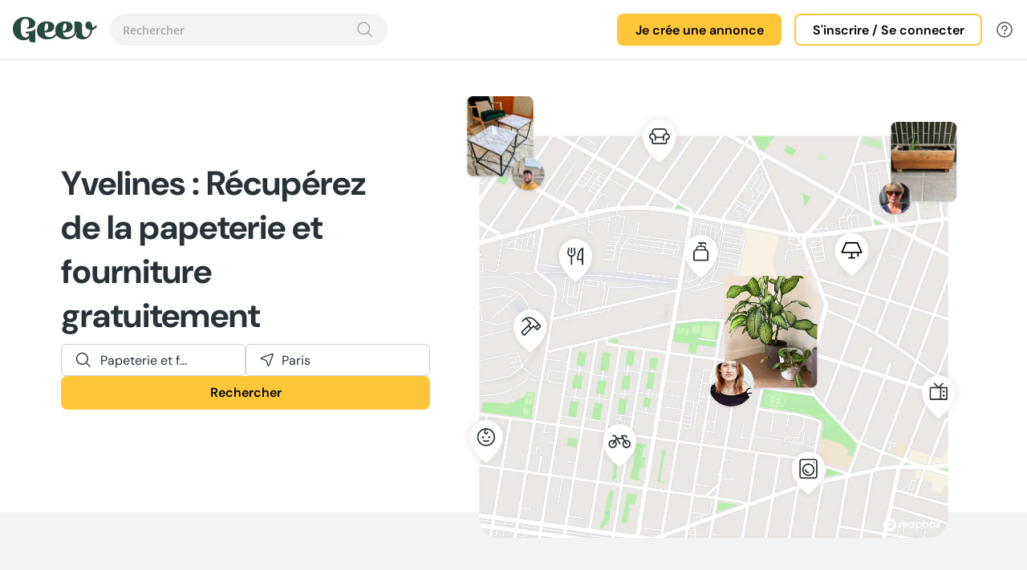

--- FILE ---
content_type: text/html; charset=utf-8
request_url: https://www.geev.com/fr/annonces-gratuites/loisirs-jeux-et-culture/papeterie-et-fourniture/yvelines
body_size: 47000
content:
<!DOCTYPE html><html lang="fr" data-critters-container><head>
    <title>Tous les objets d'occasion gratuits Papeterie et fourniture Yvelines - Geev</title>
    <base href="/">
    <meta charset="utf-8">
    <meta name="viewport" content="width=device-width, initial-scale=1">
    <meta property="og:title" content="Tous les objets d'occasion gratuits Papeterie et fourniture Yvelines - Geev">
    <meta property="og:description" content="landing_meta_description_geo">
    <meta property="og:image" content="metadata_home_description">
    <meta property="og:type" content="article">
    <link rel="icon" type="image/png" href="https://static.geev.com/assets/img/favicon/favicon-geev.png">
    <script src="https://accounts.google.com/gsi/client" async></script>
    <link rel="preconnect" href="https://static.geev.com">
    <link rel="preconnect" href="https://fonts.googleapis.com">
    <link rel="preconnect" href="https://fonts.gstatic.com" crossorigin>
    <style>@font-face{font-family:'Arima Madurai';font-style:normal;font-weight:400;font-display:swap;src:url(https://fonts.gstatic.com/s/arimamadurai/v16/t5tmIRoeKYORG0WNMgnC3seB3SjPr6OH.woff2) format('woff2');unicode-range:U+0964-0965, U+0B82-0BFA, U+200C-200D, U+20B9, U+25CC;}@font-face{font-family:'Arima Madurai';font-style:normal;font-weight:400;font-display:swap;src:url(https://fonts.gstatic.com/s/arimamadurai/v16/t5tmIRoeKYORG0WNMgnC3seB3THPr6OH.woff2) format('woff2');unicode-range:U+0102-0103, U+0110-0111, U+0128-0129, U+0168-0169, U+01A0-01A1, U+01AF-01B0, U+0300-0301, U+0303-0304, U+0308-0309, U+0323, U+0329, U+1EA0-1EF9, U+20AB;}@font-face{font-family:'Arima Madurai';font-style:normal;font-weight:400;font-display:swap;src:url(https://fonts.gstatic.com/s/arimamadurai/v16/t5tmIRoeKYORG0WNMgnC3seB3TDPr6OH.woff2) format('woff2');unicode-range:U+0100-02BA, U+02BD-02C5, U+02C7-02CC, U+02CE-02D7, U+02DD-02FF, U+0304, U+0308, U+0329, U+1D00-1DBF, U+1E00-1E9F, U+1EF2-1EFF, U+2020, U+20A0-20AB, U+20AD-20C0, U+2113, U+2C60-2C7F, U+A720-A7FF;}@font-face{font-family:'Arima Madurai';font-style:normal;font-weight:400;font-display:swap;src:url(https://fonts.gstatic.com/s/arimamadurai/v16/t5tmIRoeKYORG0WNMgnC3seB3T7Prw.woff2) format('woff2');unicode-range:U+0000-00FF, U+0131, U+0152-0153, U+02BB-02BC, U+02C6, U+02DA, U+02DC, U+0304, U+0308, U+0329, U+2000-206F, U+20AC, U+2122, U+2191, U+2193, U+2212, U+2215, U+FEFF, U+FFFD;}@font-face{font-family:'Arima Madurai';font-style:normal;font-weight:700;font-display:swap;src:url(https://fonts.gstatic.com/s/arimamadurai/v16/t5t7IRoeKYORG0WNMgnC3seB1YXquoqmfyca.woff2) format('woff2');unicode-range:U+0964-0965, U+0B82-0BFA, U+200C-200D, U+20B9, U+25CC;}@font-face{font-family:'Arima Madurai';font-style:normal;font-weight:700;font-display:swap;src:url(https://fonts.gstatic.com/s/arimamadurai/v16/t5t7IRoeKYORG0WNMgnC3seB1YXqupOmfyca.woff2) format('woff2');unicode-range:U+0102-0103, U+0110-0111, U+0128-0129, U+0168-0169, U+01A0-01A1, U+01AF-01B0, U+0300-0301, U+0303-0304, U+0308-0309, U+0323, U+0329, U+1EA0-1EF9, U+20AB;}@font-face{font-family:'Arima Madurai';font-style:normal;font-weight:700;font-display:swap;src:url(https://fonts.gstatic.com/s/arimamadurai/v16/t5t7IRoeKYORG0WNMgnC3seB1YXqupKmfyca.woff2) format('woff2');unicode-range:U+0100-02BA, U+02BD-02C5, U+02C7-02CC, U+02CE-02D7, U+02DD-02FF, U+0304, U+0308, U+0329, U+1D00-1DBF, U+1E00-1E9F, U+1EF2-1EFF, U+2020, U+20A0-20AB, U+20AD-20C0, U+2113, U+2C60-2C7F, U+A720-A7FF;}@font-face{font-family:'Arima Madurai';font-style:normal;font-weight:700;font-display:swap;src:url(https://fonts.gstatic.com/s/arimamadurai/v16/t5t7IRoeKYORG0WNMgnC3seB1YXqupymfw.woff2) format('woff2');unicode-range:U+0000-00FF, U+0131, U+0152-0153, U+02BB-02BC, U+02C6, U+02DA, U+02DC, U+0304, U+0308, U+0329, U+2000-206F, U+20AC, U+2122, U+2191, U+2193, U+2212, U+2215, U+FEFF, U+FFFD;}</style>
    <style>@font-face{font-family:'Inter';font-style:normal;font-weight:100 900;font-display:swap;src:url(https://fonts.gstatic.com/s/inter/v20/UcC73FwrK3iLTeHuS_nVMrMxCp50SjIa2JL7SUc.woff2) format('woff2');unicode-range:U+0460-052F, U+1C80-1C8A, U+20B4, U+2DE0-2DFF, U+A640-A69F, U+FE2E-FE2F;}@font-face{font-family:'Inter';font-style:normal;font-weight:100 900;font-display:swap;src:url(https://fonts.gstatic.com/s/inter/v20/UcC73FwrK3iLTeHuS_nVMrMxCp50SjIa0ZL7SUc.woff2) format('woff2');unicode-range:U+0301, U+0400-045F, U+0490-0491, U+04B0-04B1, U+2116;}@font-face{font-family:'Inter';font-style:normal;font-weight:100 900;font-display:swap;src:url(https://fonts.gstatic.com/s/inter/v20/UcC73FwrK3iLTeHuS_nVMrMxCp50SjIa2ZL7SUc.woff2) format('woff2');unicode-range:U+1F00-1FFF;}@font-face{font-family:'Inter';font-style:normal;font-weight:100 900;font-display:swap;src:url(https://fonts.gstatic.com/s/inter/v20/UcC73FwrK3iLTeHuS_nVMrMxCp50SjIa1pL7SUc.woff2) format('woff2');unicode-range:U+0370-0377, U+037A-037F, U+0384-038A, U+038C, U+038E-03A1, U+03A3-03FF;}@font-face{font-family:'Inter';font-style:normal;font-weight:100 900;font-display:swap;src:url(https://fonts.gstatic.com/s/inter/v20/UcC73FwrK3iLTeHuS_nVMrMxCp50SjIa2pL7SUc.woff2) format('woff2');unicode-range:U+0102-0103, U+0110-0111, U+0128-0129, U+0168-0169, U+01A0-01A1, U+01AF-01B0, U+0300-0301, U+0303-0304, U+0308-0309, U+0323, U+0329, U+1EA0-1EF9, U+20AB;}@font-face{font-family:'Inter';font-style:normal;font-weight:100 900;font-display:swap;src:url(https://fonts.gstatic.com/s/inter/v20/UcC73FwrK3iLTeHuS_nVMrMxCp50SjIa25L7SUc.woff2) format('woff2');unicode-range:U+0100-02BA, U+02BD-02C5, U+02C7-02CC, U+02CE-02D7, U+02DD-02FF, U+0304, U+0308, U+0329, U+1D00-1DBF, U+1E00-1E9F, U+1EF2-1EFF, U+2020, U+20A0-20AB, U+20AD-20C0, U+2113, U+2C60-2C7F, U+A720-A7FF;}@font-face{font-family:'Inter';font-style:normal;font-weight:100 900;font-display:swap;src:url(https://fonts.gstatic.com/s/inter/v20/UcC73FwrK3iLTeHuS_nVMrMxCp50SjIa1ZL7.woff2) format('woff2');unicode-range:U+0000-00FF, U+0131, U+0152-0153, U+02BB-02BC, U+02C6, U+02DA, U+02DC, U+0304, U+0308, U+0329, U+2000-206F, U+20AC, U+2122, U+2191, U+2193, U+2212, U+2215, U+FEFF, U+FFFD;}</style>
    <style>@font-face{font-family:'Outfit';font-style:normal;font-weight:100 900;font-display:swap;src:url(https://fonts.gstatic.com/s/outfit/v15/QGYvz_MVcBeNP4NJuktqQ4E.woff2) format('woff2');unicode-range:U+0100-02BA, U+02BD-02C5, U+02C7-02CC, U+02CE-02D7, U+02DD-02FF, U+0304, U+0308, U+0329, U+1D00-1DBF, U+1E00-1E9F, U+1EF2-1EFF, U+2020, U+20A0-20AB, U+20AD-20C0, U+2113, U+2C60-2C7F, U+A720-A7FF;}@font-face{font-family:'Outfit';font-style:normal;font-weight:100 900;font-display:swap;src:url(https://fonts.gstatic.com/s/outfit/v15/QGYvz_MVcBeNP4NJtEtq.woff2) format('woff2');unicode-range:U+0000-00FF, U+0131, U+0152-0153, U+02BB-02BC, U+02C6, U+02DA, U+02DC, U+0304, U+0308, U+0329, U+2000-206F, U+20AC, U+2122, U+2191, U+2193, U+2212, U+2215, U+FEFF, U+FFFD;}</style>
    <style>@font-face{font-family:'DM Sans';font-style:italic;font-weight:100 1000;font-display:swap;src:url(https://fonts.gstatic.com/s/dmsans/v17/rP2Fp2ywxg089UriCZa4ET-DNl0.woff2) format('woff2');unicode-range:U+0100-02BA, U+02BD-02C5, U+02C7-02CC, U+02CE-02D7, U+02DD-02FF, U+0304, U+0308, U+0329, U+1D00-1DBF, U+1E00-1E9F, U+1EF2-1EFF, U+2020, U+20A0-20AB, U+20AD-20C0, U+2113, U+2C60-2C7F, U+A720-A7FF;}@font-face{font-family:'DM Sans';font-style:italic;font-weight:100 1000;font-display:swap;src:url(https://fonts.gstatic.com/s/dmsans/v17/rP2Fp2ywxg089UriCZa4Hz-D.woff2) format('woff2');unicode-range:U+0000-00FF, U+0131, U+0152-0153, U+02BB-02BC, U+02C6, U+02DA, U+02DC, U+0304, U+0308, U+0329, U+2000-206F, U+20AC, U+2122, U+2191, U+2193, U+2212, U+2215, U+FEFF, U+FFFD;}@font-face{font-family:'DM Sans';font-style:normal;font-weight:100 1000;font-display:swap;src:url(https://fonts.gstatic.com/s/dmsans/v17/rP2Hp2ywxg089UriCZ2IHSeH.woff2) format('woff2');unicode-range:U+0100-02BA, U+02BD-02C5, U+02C7-02CC, U+02CE-02D7, U+02DD-02FF, U+0304, U+0308, U+0329, U+1D00-1DBF, U+1E00-1E9F, U+1EF2-1EFF, U+2020, U+20A0-20AB, U+20AD-20C0, U+2113, U+2C60-2C7F, U+A720-A7FF;}@font-face{font-family:'DM Sans';font-style:normal;font-weight:100 1000;font-display:swap;src:url(https://fonts.gstatic.com/s/dmsans/v17/rP2Hp2ywxg089UriCZOIHQ.woff2) format('woff2');unicode-range:U+0000-00FF, U+0131, U+0152-0153, U+02BB-02BC, U+02C6, U+02DA, U+02DC, U+0304, U+0308, U+0329, U+2000-206F, U+20AC, U+2122, U+2191, U+2193, U+2212, U+2215, U+FEFF, U+FFFD;}</style>
    <style>@font-face{font-family:'Open Sans';font-style:normal;font-weight:300;font-stretch:100%;font-display:swap;src:url(https://fonts.gstatic.com/s/opensans/v44/memvYaGs126MiZpBA-UvWbX2vVnXBbObj2OVTSKmu1aB.woff2) format('woff2');unicode-range:U+0460-052F, U+1C80-1C8A, U+20B4, U+2DE0-2DFF, U+A640-A69F, U+FE2E-FE2F;}@font-face{font-family:'Open Sans';font-style:normal;font-weight:300;font-stretch:100%;font-display:swap;src:url(https://fonts.gstatic.com/s/opensans/v44/memvYaGs126MiZpBA-UvWbX2vVnXBbObj2OVTSumu1aB.woff2) format('woff2');unicode-range:U+0301, U+0400-045F, U+0490-0491, U+04B0-04B1, U+2116;}@font-face{font-family:'Open Sans';font-style:normal;font-weight:300;font-stretch:100%;font-display:swap;src:url(https://fonts.gstatic.com/s/opensans/v44/memvYaGs126MiZpBA-UvWbX2vVnXBbObj2OVTSOmu1aB.woff2) format('woff2');unicode-range:U+1F00-1FFF;}@font-face{font-family:'Open Sans';font-style:normal;font-weight:300;font-stretch:100%;font-display:swap;src:url(https://fonts.gstatic.com/s/opensans/v44/memvYaGs126MiZpBA-UvWbX2vVnXBbObj2OVTSymu1aB.woff2) format('woff2');unicode-range:U+0370-0377, U+037A-037F, U+0384-038A, U+038C, U+038E-03A1, U+03A3-03FF;}@font-face{font-family:'Open Sans';font-style:normal;font-weight:300;font-stretch:100%;font-display:swap;src:url(https://fonts.gstatic.com/s/opensans/v44/memvYaGs126MiZpBA-UvWbX2vVnXBbObj2OVTS2mu1aB.woff2) format('woff2');unicode-range:U+0307-0308, U+0590-05FF, U+200C-2010, U+20AA, U+25CC, U+FB1D-FB4F;}@font-face{font-family:'Open Sans';font-style:normal;font-weight:300;font-stretch:100%;font-display:swap;src:url(https://fonts.gstatic.com/s/opensans/v44/memvYaGs126MiZpBA-UvWbX2vVnXBbObj2OVTVOmu1aB.woff2) format('woff2');unicode-range:U+0302-0303, U+0305, U+0307-0308, U+0310, U+0312, U+0315, U+031A, U+0326-0327, U+032C, U+032F-0330, U+0332-0333, U+0338, U+033A, U+0346, U+034D, U+0391-03A1, U+03A3-03A9, U+03B1-03C9, U+03D1, U+03D5-03D6, U+03F0-03F1, U+03F4-03F5, U+2016-2017, U+2034-2038, U+203C, U+2040, U+2043, U+2047, U+2050, U+2057, U+205F, U+2070-2071, U+2074-208E, U+2090-209C, U+20D0-20DC, U+20E1, U+20E5-20EF, U+2100-2112, U+2114-2115, U+2117-2121, U+2123-214F, U+2190, U+2192, U+2194-21AE, U+21B0-21E5, U+21F1-21F2, U+21F4-2211, U+2213-2214, U+2216-22FF, U+2308-230B, U+2310, U+2319, U+231C-2321, U+2336-237A, U+237C, U+2395, U+239B-23B7, U+23D0, U+23DC-23E1, U+2474-2475, U+25AF, U+25B3, U+25B7, U+25BD, U+25C1, U+25CA, U+25CC, U+25FB, U+266D-266F, U+27C0-27FF, U+2900-2AFF, U+2B0E-2B11, U+2B30-2B4C, U+2BFE, U+3030, U+FF5B, U+FF5D, U+1D400-1D7FF, U+1EE00-1EEFF;}@font-face{font-family:'Open Sans';font-style:normal;font-weight:300;font-stretch:100%;font-display:swap;src:url(https://fonts.gstatic.com/s/opensans/v44/memvYaGs126MiZpBA-UvWbX2vVnXBbObj2OVTUGmu1aB.woff2) format('woff2');unicode-range:U+0001-000C, U+000E-001F, U+007F-009F, U+20DD-20E0, U+20E2-20E4, U+2150-218F, U+2190, U+2192, U+2194-2199, U+21AF, U+21E6-21F0, U+21F3, U+2218-2219, U+2299, U+22C4-22C6, U+2300-243F, U+2440-244A, U+2460-24FF, U+25A0-27BF, U+2800-28FF, U+2921-2922, U+2981, U+29BF, U+29EB, U+2B00-2BFF, U+4DC0-4DFF, U+FFF9-FFFB, U+10140-1018E, U+10190-1019C, U+101A0, U+101D0-101FD, U+102E0-102FB, U+10E60-10E7E, U+1D2C0-1D2D3, U+1D2E0-1D37F, U+1F000-1F0FF, U+1F100-1F1AD, U+1F1E6-1F1FF, U+1F30D-1F30F, U+1F315, U+1F31C, U+1F31E, U+1F320-1F32C, U+1F336, U+1F378, U+1F37D, U+1F382, U+1F393-1F39F, U+1F3A7-1F3A8, U+1F3AC-1F3AF, U+1F3C2, U+1F3C4-1F3C6, U+1F3CA-1F3CE, U+1F3D4-1F3E0, U+1F3ED, U+1F3F1-1F3F3, U+1F3F5-1F3F7, U+1F408, U+1F415, U+1F41F, U+1F426, U+1F43F, U+1F441-1F442, U+1F444, U+1F446-1F449, U+1F44C-1F44E, U+1F453, U+1F46A, U+1F47D, U+1F4A3, U+1F4B0, U+1F4B3, U+1F4B9, U+1F4BB, U+1F4BF, U+1F4C8-1F4CB, U+1F4D6, U+1F4DA, U+1F4DF, U+1F4E3-1F4E6, U+1F4EA-1F4ED, U+1F4F7, U+1F4F9-1F4FB, U+1F4FD-1F4FE, U+1F503, U+1F507-1F50B, U+1F50D, U+1F512-1F513, U+1F53E-1F54A, U+1F54F-1F5FA, U+1F610, U+1F650-1F67F, U+1F687, U+1F68D, U+1F691, U+1F694, U+1F698, U+1F6AD, U+1F6B2, U+1F6B9-1F6BA, U+1F6BC, U+1F6C6-1F6CF, U+1F6D3-1F6D7, U+1F6E0-1F6EA, U+1F6F0-1F6F3, U+1F6F7-1F6FC, U+1F700-1F7FF, U+1F800-1F80B, U+1F810-1F847, U+1F850-1F859, U+1F860-1F887, U+1F890-1F8AD, U+1F8B0-1F8BB, U+1F8C0-1F8C1, U+1F900-1F90B, U+1F93B, U+1F946, U+1F984, U+1F996, U+1F9E9, U+1FA00-1FA6F, U+1FA70-1FA7C, U+1FA80-1FA89, U+1FA8F-1FAC6, U+1FACE-1FADC, U+1FADF-1FAE9, U+1FAF0-1FAF8, U+1FB00-1FBFF;}@font-face{font-family:'Open Sans';font-style:normal;font-weight:300;font-stretch:100%;font-display:swap;src:url(https://fonts.gstatic.com/s/opensans/v44/memvYaGs126MiZpBA-UvWbX2vVnXBbObj2OVTSCmu1aB.woff2) format('woff2');unicode-range:U+0102-0103, U+0110-0111, U+0128-0129, U+0168-0169, U+01A0-01A1, U+01AF-01B0, U+0300-0301, U+0303-0304, U+0308-0309, U+0323, U+0329, U+1EA0-1EF9, U+20AB;}@font-face{font-family:'Open Sans';font-style:normal;font-weight:300;font-stretch:100%;font-display:swap;src:url(https://fonts.gstatic.com/s/opensans/v44/memvYaGs126MiZpBA-UvWbX2vVnXBbObj2OVTSGmu1aB.woff2) format('woff2');unicode-range:U+0100-02BA, U+02BD-02C5, U+02C7-02CC, U+02CE-02D7, U+02DD-02FF, U+0304, U+0308, U+0329, U+1D00-1DBF, U+1E00-1E9F, U+1EF2-1EFF, U+2020, U+20A0-20AB, U+20AD-20C0, U+2113, U+2C60-2C7F, U+A720-A7FF;}@font-face{font-family:'Open Sans';font-style:normal;font-weight:300;font-stretch:100%;font-display:swap;src:url(https://fonts.gstatic.com/s/opensans/v44/memvYaGs126MiZpBA-UvWbX2vVnXBbObj2OVTS-muw.woff2) format('woff2');unicode-range:U+0000-00FF, U+0131, U+0152-0153, U+02BB-02BC, U+02C6, U+02DA, U+02DC, U+0304, U+0308, U+0329, U+2000-206F, U+20AC, U+2122, U+2191, U+2193, U+2212, U+2215, U+FEFF, U+FFFD;}@font-face{font-family:'Open Sans';font-style:normal;font-weight:400;font-stretch:100%;font-display:swap;src:url(https://fonts.gstatic.com/s/opensans/v44/memvYaGs126MiZpBA-UvWbX2vVnXBbObj2OVTSKmu1aB.woff2) format('woff2');unicode-range:U+0460-052F, U+1C80-1C8A, U+20B4, U+2DE0-2DFF, U+A640-A69F, U+FE2E-FE2F;}@font-face{font-family:'Open Sans';font-style:normal;font-weight:400;font-stretch:100%;font-display:swap;src:url(https://fonts.gstatic.com/s/opensans/v44/memvYaGs126MiZpBA-UvWbX2vVnXBbObj2OVTSumu1aB.woff2) format('woff2');unicode-range:U+0301, U+0400-045F, U+0490-0491, U+04B0-04B1, U+2116;}@font-face{font-family:'Open Sans';font-style:normal;font-weight:400;font-stretch:100%;font-display:swap;src:url(https://fonts.gstatic.com/s/opensans/v44/memvYaGs126MiZpBA-UvWbX2vVnXBbObj2OVTSOmu1aB.woff2) format('woff2');unicode-range:U+1F00-1FFF;}@font-face{font-family:'Open Sans';font-style:normal;font-weight:400;font-stretch:100%;font-display:swap;src:url(https://fonts.gstatic.com/s/opensans/v44/memvYaGs126MiZpBA-UvWbX2vVnXBbObj2OVTSymu1aB.woff2) format('woff2');unicode-range:U+0370-0377, U+037A-037F, U+0384-038A, U+038C, U+038E-03A1, U+03A3-03FF;}@font-face{font-family:'Open Sans';font-style:normal;font-weight:400;font-stretch:100%;font-display:swap;src:url(https://fonts.gstatic.com/s/opensans/v44/memvYaGs126MiZpBA-UvWbX2vVnXBbObj2OVTS2mu1aB.woff2) format('woff2');unicode-range:U+0307-0308, U+0590-05FF, U+200C-2010, U+20AA, U+25CC, U+FB1D-FB4F;}@font-face{font-family:'Open Sans';font-style:normal;font-weight:400;font-stretch:100%;font-display:swap;src:url(https://fonts.gstatic.com/s/opensans/v44/memvYaGs126MiZpBA-UvWbX2vVnXBbObj2OVTVOmu1aB.woff2) format('woff2');unicode-range:U+0302-0303, U+0305, U+0307-0308, U+0310, U+0312, U+0315, U+031A, U+0326-0327, U+032C, U+032F-0330, U+0332-0333, U+0338, U+033A, U+0346, U+034D, U+0391-03A1, U+03A3-03A9, U+03B1-03C9, U+03D1, U+03D5-03D6, U+03F0-03F1, U+03F4-03F5, U+2016-2017, U+2034-2038, U+203C, U+2040, U+2043, U+2047, U+2050, U+2057, U+205F, U+2070-2071, U+2074-208E, U+2090-209C, U+20D0-20DC, U+20E1, U+20E5-20EF, U+2100-2112, U+2114-2115, U+2117-2121, U+2123-214F, U+2190, U+2192, U+2194-21AE, U+21B0-21E5, U+21F1-21F2, U+21F4-2211, U+2213-2214, U+2216-22FF, U+2308-230B, U+2310, U+2319, U+231C-2321, U+2336-237A, U+237C, U+2395, U+239B-23B7, U+23D0, U+23DC-23E1, U+2474-2475, U+25AF, U+25B3, U+25B7, U+25BD, U+25C1, U+25CA, U+25CC, U+25FB, U+266D-266F, U+27C0-27FF, U+2900-2AFF, U+2B0E-2B11, U+2B30-2B4C, U+2BFE, U+3030, U+FF5B, U+FF5D, U+1D400-1D7FF, U+1EE00-1EEFF;}@font-face{font-family:'Open Sans';font-style:normal;font-weight:400;font-stretch:100%;font-display:swap;src:url(https://fonts.gstatic.com/s/opensans/v44/memvYaGs126MiZpBA-UvWbX2vVnXBbObj2OVTUGmu1aB.woff2) format('woff2');unicode-range:U+0001-000C, U+000E-001F, U+007F-009F, U+20DD-20E0, U+20E2-20E4, U+2150-218F, U+2190, U+2192, U+2194-2199, U+21AF, U+21E6-21F0, U+21F3, U+2218-2219, U+2299, U+22C4-22C6, U+2300-243F, U+2440-244A, U+2460-24FF, U+25A0-27BF, U+2800-28FF, U+2921-2922, U+2981, U+29BF, U+29EB, U+2B00-2BFF, U+4DC0-4DFF, U+FFF9-FFFB, U+10140-1018E, U+10190-1019C, U+101A0, U+101D0-101FD, U+102E0-102FB, U+10E60-10E7E, U+1D2C0-1D2D3, U+1D2E0-1D37F, U+1F000-1F0FF, U+1F100-1F1AD, U+1F1E6-1F1FF, U+1F30D-1F30F, U+1F315, U+1F31C, U+1F31E, U+1F320-1F32C, U+1F336, U+1F378, U+1F37D, U+1F382, U+1F393-1F39F, U+1F3A7-1F3A8, U+1F3AC-1F3AF, U+1F3C2, U+1F3C4-1F3C6, U+1F3CA-1F3CE, U+1F3D4-1F3E0, U+1F3ED, U+1F3F1-1F3F3, U+1F3F5-1F3F7, U+1F408, U+1F415, U+1F41F, U+1F426, U+1F43F, U+1F441-1F442, U+1F444, U+1F446-1F449, U+1F44C-1F44E, U+1F453, U+1F46A, U+1F47D, U+1F4A3, U+1F4B0, U+1F4B3, U+1F4B9, U+1F4BB, U+1F4BF, U+1F4C8-1F4CB, U+1F4D6, U+1F4DA, U+1F4DF, U+1F4E3-1F4E6, U+1F4EA-1F4ED, U+1F4F7, U+1F4F9-1F4FB, U+1F4FD-1F4FE, U+1F503, U+1F507-1F50B, U+1F50D, U+1F512-1F513, U+1F53E-1F54A, U+1F54F-1F5FA, U+1F610, U+1F650-1F67F, U+1F687, U+1F68D, U+1F691, U+1F694, U+1F698, U+1F6AD, U+1F6B2, U+1F6B9-1F6BA, U+1F6BC, U+1F6C6-1F6CF, U+1F6D3-1F6D7, U+1F6E0-1F6EA, U+1F6F0-1F6F3, U+1F6F7-1F6FC, U+1F700-1F7FF, U+1F800-1F80B, U+1F810-1F847, U+1F850-1F859, U+1F860-1F887, U+1F890-1F8AD, U+1F8B0-1F8BB, U+1F8C0-1F8C1, U+1F900-1F90B, U+1F93B, U+1F946, U+1F984, U+1F996, U+1F9E9, U+1FA00-1FA6F, U+1FA70-1FA7C, U+1FA80-1FA89, U+1FA8F-1FAC6, U+1FACE-1FADC, U+1FADF-1FAE9, U+1FAF0-1FAF8, U+1FB00-1FBFF;}@font-face{font-family:'Open Sans';font-style:normal;font-weight:400;font-stretch:100%;font-display:swap;src:url(https://fonts.gstatic.com/s/opensans/v44/memvYaGs126MiZpBA-UvWbX2vVnXBbObj2OVTSCmu1aB.woff2) format('woff2');unicode-range:U+0102-0103, U+0110-0111, U+0128-0129, U+0168-0169, U+01A0-01A1, U+01AF-01B0, U+0300-0301, U+0303-0304, U+0308-0309, U+0323, U+0329, U+1EA0-1EF9, U+20AB;}@font-face{font-family:'Open Sans';font-style:normal;font-weight:400;font-stretch:100%;font-display:swap;src:url(https://fonts.gstatic.com/s/opensans/v44/memvYaGs126MiZpBA-UvWbX2vVnXBbObj2OVTSGmu1aB.woff2) format('woff2');unicode-range:U+0100-02BA, U+02BD-02C5, U+02C7-02CC, U+02CE-02D7, U+02DD-02FF, U+0304, U+0308, U+0329, U+1D00-1DBF, U+1E00-1E9F, U+1EF2-1EFF, U+2020, U+20A0-20AB, U+20AD-20C0, U+2113, U+2C60-2C7F, U+A720-A7FF;}@font-face{font-family:'Open Sans';font-style:normal;font-weight:400;font-stretch:100%;font-display:swap;src:url(https://fonts.gstatic.com/s/opensans/v44/memvYaGs126MiZpBA-UvWbX2vVnXBbObj2OVTS-muw.woff2) format('woff2');unicode-range:U+0000-00FF, U+0131, U+0152-0153, U+02BB-02BC, U+02C6, U+02DA, U+02DC, U+0304, U+0308, U+0329, U+2000-206F, U+20AC, U+2122, U+2191, U+2193, U+2212, U+2215, U+FEFF, U+FFFD;}@font-face{font-family:'Open Sans';font-style:normal;font-weight:500;font-stretch:100%;font-display:swap;src:url(https://fonts.gstatic.com/s/opensans/v44/memvYaGs126MiZpBA-UvWbX2vVnXBbObj2OVTSKmu1aB.woff2) format('woff2');unicode-range:U+0460-052F, U+1C80-1C8A, U+20B4, U+2DE0-2DFF, U+A640-A69F, U+FE2E-FE2F;}@font-face{font-family:'Open Sans';font-style:normal;font-weight:500;font-stretch:100%;font-display:swap;src:url(https://fonts.gstatic.com/s/opensans/v44/memvYaGs126MiZpBA-UvWbX2vVnXBbObj2OVTSumu1aB.woff2) format('woff2');unicode-range:U+0301, U+0400-045F, U+0490-0491, U+04B0-04B1, U+2116;}@font-face{font-family:'Open Sans';font-style:normal;font-weight:500;font-stretch:100%;font-display:swap;src:url(https://fonts.gstatic.com/s/opensans/v44/memvYaGs126MiZpBA-UvWbX2vVnXBbObj2OVTSOmu1aB.woff2) format('woff2');unicode-range:U+1F00-1FFF;}@font-face{font-family:'Open Sans';font-style:normal;font-weight:500;font-stretch:100%;font-display:swap;src:url(https://fonts.gstatic.com/s/opensans/v44/memvYaGs126MiZpBA-UvWbX2vVnXBbObj2OVTSymu1aB.woff2) format('woff2');unicode-range:U+0370-0377, U+037A-037F, U+0384-038A, U+038C, U+038E-03A1, U+03A3-03FF;}@font-face{font-family:'Open Sans';font-style:normal;font-weight:500;font-stretch:100%;font-display:swap;src:url(https://fonts.gstatic.com/s/opensans/v44/memvYaGs126MiZpBA-UvWbX2vVnXBbObj2OVTS2mu1aB.woff2) format('woff2');unicode-range:U+0307-0308, U+0590-05FF, U+200C-2010, U+20AA, U+25CC, U+FB1D-FB4F;}@font-face{font-family:'Open Sans';font-style:normal;font-weight:500;font-stretch:100%;font-display:swap;src:url(https://fonts.gstatic.com/s/opensans/v44/memvYaGs126MiZpBA-UvWbX2vVnXBbObj2OVTVOmu1aB.woff2) format('woff2');unicode-range:U+0302-0303, U+0305, U+0307-0308, U+0310, U+0312, U+0315, U+031A, U+0326-0327, U+032C, U+032F-0330, U+0332-0333, U+0338, U+033A, U+0346, U+034D, U+0391-03A1, U+03A3-03A9, U+03B1-03C9, U+03D1, U+03D5-03D6, U+03F0-03F1, U+03F4-03F5, U+2016-2017, U+2034-2038, U+203C, U+2040, U+2043, U+2047, U+2050, U+2057, U+205F, U+2070-2071, U+2074-208E, U+2090-209C, U+20D0-20DC, U+20E1, U+20E5-20EF, U+2100-2112, U+2114-2115, U+2117-2121, U+2123-214F, U+2190, U+2192, U+2194-21AE, U+21B0-21E5, U+21F1-21F2, U+21F4-2211, U+2213-2214, U+2216-22FF, U+2308-230B, U+2310, U+2319, U+231C-2321, U+2336-237A, U+237C, U+2395, U+239B-23B7, U+23D0, U+23DC-23E1, U+2474-2475, U+25AF, U+25B3, U+25B7, U+25BD, U+25C1, U+25CA, U+25CC, U+25FB, U+266D-266F, U+27C0-27FF, U+2900-2AFF, U+2B0E-2B11, U+2B30-2B4C, U+2BFE, U+3030, U+FF5B, U+FF5D, U+1D400-1D7FF, U+1EE00-1EEFF;}@font-face{font-family:'Open Sans';font-style:normal;font-weight:500;font-stretch:100%;font-display:swap;src:url(https://fonts.gstatic.com/s/opensans/v44/memvYaGs126MiZpBA-UvWbX2vVnXBbObj2OVTUGmu1aB.woff2) format('woff2');unicode-range:U+0001-000C, U+000E-001F, U+007F-009F, U+20DD-20E0, U+20E2-20E4, U+2150-218F, U+2190, U+2192, U+2194-2199, U+21AF, U+21E6-21F0, U+21F3, U+2218-2219, U+2299, U+22C4-22C6, U+2300-243F, U+2440-244A, U+2460-24FF, U+25A0-27BF, U+2800-28FF, U+2921-2922, U+2981, U+29BF, U+29EB, U+2B00-2BFF, U+4DC0-4DFF, U+FFF9-FFFB, U+10140-1018E, U+10190-1019C, U+101A0, U+101D0-101FD, U+102E0-102FB, U+10E60-10E7E, U+1D2C0-1D2D3, U+1D2E0-1D37F, U+1F000-1F0FF, U+1F100-1F1AD, U+1F1E6-1F1FF, U+1F30D-1F30F, U+1F315, U+1F31C, U+1F31E, U+1F320-1F32C, U+1F336, U+1F378, U+1F37D, U+1F382, U+1F393-1F39F, U+1F3A7-1F3A8, U+1F3AC-1F3AF, U+1F3C2, U+1F3C4-1F3C6, U+1F3CA-1F3CE, U+1F3D4-1F3E0, U+1F3ED, U+1F3F1-1F3F3, U+1F3F5-1F3F7, U+1F408, U+1F415, U+1F41F, U+1F426, U+1F43F, U+1F441-1F442, U+1F444, U+1F446-1F449, U+1F44C-1F44E, U+1F453, U+1F46A, U+1F47D, U+1F4A3, U+1F4B0, U+1F4B3, U+1F4B9, U+1F4BB, U+1F4BF, U+1F4C8-1F4CB, U+1F4D6, U+1F4DA, U+1F4DF, U+1F4E3-1F4E6, U+1F4EA-1F4ED, U+1F4F7, U+1F4F9-1F4FB, U+1F4FD-1F4FE, U+1F503, U+1F507-1F50B, U+1F50D, U+1F512-1F513, U+1F53E-1F54A, U+1F54F-1F5FA, U+1F610, U+1F650-1F67F, U+1F687, U+1F68D, U+1F691, U+1F694, U+1F698, U+1F6AD, U+1F6B2, U+1F6B9-1F6BA, U+1F6BC, U+1F6C6-1F6CF, U+1F6D3-1F6D7, U+1F6E0-1F6EA, U+1F6F0-1F6F3, U+1F6F7-1F6FC, U+1F700-1F7FF, U+1F800-1F80B, U+1F810-1F847, U+1F850-1F859, U+1F860-1F887, U+1F890-1F8AD, U+1F8B0-1F8BB, U+1F8C0-1F8C1, U+1F900-1F90B, U+1F93B, U+1F946, U+1F984, U+1F996, U+1F9E9, U+1FA00-1FA6F, U+1FA70-1FA7C, U+1FA80-1FA89, U+1FA8F-1FAC6, U+1FACE-1FADC, U+1FADF-1FAE9, U+1FAF0-1FAF8, U+1FB00-1FBFF;}@font-face{font-family:'Open Sans';font-style:normal;font-weight:500;font-stretch:100%;font-display:swap;src:url(https://fonts.gstatic.com/s/opensans/v44/memvYaGs126MiZpBA-UvWbX2vVnXBbObj2OVTSCmu1aB.woff2) format('woff2');unicode-range:U+0102-0103, U+0110-0111, U+0128-0129, U+0168-0169, U+01A0-01A1, U+01AF-01B0, U+0300-0301, U+0303-0304, U+0308-0309, U+0323, U+0329, U+1EA0-1EF9, U+20AB;}@font-face{font-family:'Open Sans';font-style:normal;font-weight:500;font-stretch:100%;font-display:swap;src:url(https://fonts.gstatic.com/s/opensans/v44/memvYaGs126MiZpBA-UvWbX2vVnXBbObj2OVTSGmu1aB.woff2) format('woff2');unicode-range:U+0100-02BA, U+02BD-02C5, U+02C7-02CC, U+02CE-02D7, U+02DD-02FF, U+0304, U+0308, U+0329, U+1D00-1DBF, U+1E00-1E9F, U+1EF2-1EFF, U+2020, U+20A0-20AB, U+20AD-20C0, U+2113, U+2C60-2C7F, U+A720-A7FF;}@font-face{font-family:'Open Sans';font-style:normal;font-weight:500;font-stretch:100%;font-display:swap;src:url(https://fonts.gstatic.com/s/opensans/v44/memvYaGs126MiZpBA-UvWbX2vVnXBbObj2OVTS-muw.woff2) format('woff2');unicode-range:U+0000-00FF, U+0131, U+0152-0153, U+02BB-02BC, U+02C6, U+02DA, U+02DC, U+0304, U+0308, U+0329, U+2000-206F, U+20AC, U+2122, U+2191, U+2193, U+2212, U+2215, U+FEFF, U+FFFD;}@font-face{font-family:'Open Sans';font-style:normal;font-weight:600;font-stretch:100%;font-display:swap;src:url(https://fonts.gstatic.com/s/opensans/v44/memvYaGs126MiZpBA-UvWbX2vVnXBbObj2OVTSKmu1aB.woff2) format('woff2');unicode-range:U+0460-052F, U+1C80-1C8A, U+20B4, U+2DE0-2DFF, U+A640-A69F, U+FE2E-FE2F;}@font-face{font-family:'Open Sans';font-style:normal;font-weight:600;font-stretch:100%;font-display:swap;src:url(https://fonts.gstatic.com/s/opensans/v44/memvYaGs126MiZpBA-UvWbX2vVnXBbObj2OVTSumu1aB.woff2) format('woff2');unicode-range:U+0301, U+0400-045F, U+0490-0491, U+04B0-04B1, U+2116;}@font-face{font-family:'Open Sans';font-style:normal;font-weight:600;font-stretch:100%;font-display:swap;src:url(https://fonts.gstatic.com/s/opensans/v44/memvYaGs126MiZpBA-UvWbX2vVnXBbObj2OVTSOmu1aB.woff2) format('woff2');unicode-range:U+1F00-1FFF;}@font-face{font-family:'Open Sans';font-style:normal;font-weight:600;font-stretch:100%;font-display:swap;src:url(https://fonts.gstatic.com/s/opensans/v44/memvYaGs126MiZpBA-UvWbX2vVnXBbObj2OVTSymu1aB.woff2) format('woff2');unicode-range:U+0370-0377, U+037A-037F, U+0384-038A, U+038C, U+038E-03A1, U+03A3-03FF;}@font-face{font-family:'Open Sans';font-style:normal;font-weight:600;font-stretch:100%;font-display:swap;src:url(https://fonts.gstatic.com/s/opensans/v44/memvYaGs126MiZpBA-UvWbX2vVnXBbObj2OVTS2mu1aB.woff2) format('woff2');unicode-range:U+0307-0308, U+0590-05FF, U+200C-2010, U+20AA, U+25CC, U+FB1D-FB4F;}@font-face{font-family:'Open Sans';font-style:normal;font-weight:600;font-stretch:100%;font-display:swap;src:url(https://fonts.gstatic.com/s/opensans/v44/memvYaGs126MiZpBA-UvWbX2vVnXBbObj2OVTVOmu1aB.woff2) format('woff2');unicode-range:U+0302-0303, U+0305, U+0307-0308, U+0310, U+0312, U+0315, U+031A, U+0326-0327, U+032C, U+032F-0330, U+0332-0333, U+0338, U+033A, U+0346, U+034D, U+0391-03A1, U+03A3-03A9, U+03B1-03C9, U+03D1, U+03D5-03D6, U+03F0-03F1, U+03F4-03F5, U+2016-2017, U+2034-2038, U+203C, U+2040, U+2043, U+2047, U+2050, U+2057, U+205F, U+2070-2071, U+2074-208E, U+2090-209C, U+20D0-20DC, U+20E1, U+20E5-20EF, U+2100-2112, U+2114-2115, U+2117-2121, U+2123-214F, U+2190, U+2192, U+2194-21AE, U+21B0-21E5, U+21F1-21F2, U+21F4-2211, U+2213-2214, U+2216-22FF, U+2308-230B, U+2310, U+2319, U+231C-2321, U+2336-237A, U+237C, U+2395, U+239B-23B7, U+23D0, U+23DC-23E1, U+2474-2475, U+25AF, U+25B3, U+25B7, U+25BD, U+25C1, U+25CA, U+25CC, U+25FB, U+266D-266F, U+27C0-27FF, U+2900-2AFF, U+2B0E-2B11, U+2B30-2B4C, U+2BFE, U+3030, U+FF5B, U+FF5D, U+1D400-1D7FF, U+1EE00-1EEFF;}@font-face{font-family:'Open Sans';font-style:normal;font-weight:600;font-stretch:100%;font-display:swap;src:url(https://fonts.gstatic.com/s/opensans/v44/memvYaGs126MiZpBA-UvWbX2vVnXBbObj2OVTUGmu1aB.woff2) format('woff2');unicode-range:U+0001-000C, U+000E-001F, U+007F-009F, U+20DD-20E0, U+20E2-20E4, U+2150-218F, U+2190, U+2192, U+2194-2199, U+21AF, U+21E6-21F0, U+21F3, U+2218-2219, U+2299, U+22C4-22C6, U+2300-243F, U+2440-244A, U+2460-24FF, U+25A0-27BF, U+2800-28FF, U+2921-2922, U+2981, U+29BF, U+29EB, U+2B00-2BFF, U+4DC0-4DFF, U+FFF9-FFFB, U+10140-1018E, U+10190-1019C, U+101A0, U+101D0-101FD, U+102E0-102FB, U+10E60-10E7E, U+1D2C0-1D2D3, U+1D2E0-1D37F, U+1F000-1F0FF, U+1F100-1F1AD, U+1F1E6-1F1FF, U+1F30D-1F30F, U+1F315, U+1F31C, U+1F31E, U+1F320-1F32C, U+1F336, U+1F378, U+1F37D, U+1F382, U+1F393-1F39F, U+1F3A7-1F3A8, U+1F3AC-1F3AF, U+1F3C2, U+1F3C4-1F3C6, U+1F3CA-1F3CE, U+1F3D4-1F3E0, U+1F3ED, U+1F3F1-1F3F3, U+1F3F5-1F3F7, U+1F408, U+1F415, U+1F41F, U+1F426, U+1F43F, U+1F441-1F442, U+1F444, U+1F446-1F449, U+1F44C-1F44E, U+1F453, U+1F46A, U+1F47D, U+1F4A3, U+1F4B0, U+1F4B3, U+1F4B9, U+1F4BB, U+1F4BF, U+1F4C8-1F4CB, U+1F4D6, U+1F4DA, U+1F4DF, U+1F4E3-1F4E6, U+1F4EA-1F4ED, U+1F4F7, U+1F4F9-1F4FB, U+1F4FD-1F4FE, U+1F503, U+1F507-1F50B, U+1F50D, U+1F512-1F513, U+1F53E-1F54A, U+1F54F-1F5FA, U+1F610, U+1F650-1F67F, U+1F687, U+1F68D, U+1F691, U+1F694, U+1F698, U+1F6AD, U+1F6B2, U+1F6B9-1F6BA, U+1F6BC, U+1F6C6-1F6CF, U+1F6D3-1F6D7, U+1F6E0-1F6EA, U+1F6F0-1F6F3, U+1F6F7-1F6FC, U+1F700-1F7FF, U+1F800-1F80B, U+1F810-1F847, U+1F850-1F859, U+1F860-1F887, U+1F890-1F8AD, U+1F8B0-1F8BB, U+1F8C0-1F8C1, U+1F900-1F90B, U+1F93B, U+1F946, U+1F984, U+1F996, U+1F9E9, U+1FA00-1FA6F, U+1FA70-1FA7C, U+1FA80-1FA89, U+1FA8F-1FAC6, U+1FACE-1FADC, U+1FADF-1FAE9, U+1FAF0-1FAF8, U+1FB00-1FBFF;}@font-face{font-family:'Open Sans';font-style:normal;font-weight:600;font-stretch:100%;font-display:swap;src:url(https://fonts.gstatic.com/s/opensans/v44/memvYaGs126MiZpBA-UvWbX2vVnXBbObj2OVTSCmu1aB.woff2) format('woff2');unicode-range:U+0102-0103, U+0110-0111, U+0128-0129, U+0168-0169, U+01A0-01A1, U+01AF-01B0, U+0300-0301, U+0303-0304, U+0308-0309, U+0323, U+0329, U+1EA0-1EF9, U+20AB;}@font-face{font-family:'Open Sans';font-style:normal;font-weight:600;font-stretch:100%;font-display:swap;src:url(https://fonts.gstatic.com/s/opensans/v44/memvYaGs126MiZpBA-UvWbX2vVnXBbObj2OVTSGmu1aB.woff2) format('woff2');unicode-range:U+0100-02BA, U+02BD-02C5, U+02C7-02CC, U+02CE-02D7, U+02DD-02FF, U+0304, U+0308, U+0329, U+1D00-1DBF, U+1E00-1E9F, U+1EF2-1EFF, U+2020, U+20A0-20AB, U+20AD-20C0, U+2113, U+2C60-2C7F, U+A720-A7FF;}@font-face{font-family:'Open Sans';font-style:normal;font-weight:600;font-stretch:100%;font-display:swap;src:url(https://fonts.gstatic.com/s/opensans/v44/memvYaGs126MiZpBA-UvWbX2vVnXBbObj2OVTS-muw.woff2) format('woff2');unicode-range:U+0000-00FF, U+0131, U+0152-0153, U+02BB-02BC, U+02C6, U+02DA, U+02DC, U+0304, U+0308, U+0329, U+2000-206F, U+20AC, U+2122, U+2191, U+2193, U+2212, U+2215, U+FEFF, U+FFFD;}@font-face{font-family:'Open Sans';font-style:normal;font-weight:700;font-stretch:100%;font-display:swap;src:url(https://fonts.gstatic.com/s/opensans/v44/memvYaGs126MiZpBA-UvWbX2vVnXBbObj2OVTSKmu1aB.woff2) format('woff2');unicode-range:U+0460-052F, U+1C80-1C8A, U+20B4, U+2DE0-2DFF, U+A640-A69F, U+FE2E-FE2F;}@font-face{font-family:'Open Sans';font-style:normal;font-weight:700;font-stretch:100%;font-display:swap;src:url(https://fonts.gstatic.com/s/opensans/v44/memvYaGs126MiZpBA-UvWbX2vVnXBbObj2OVTSumu1aB.woff2) format('woff2');unicode-range:U+0301, U+0400-045F, U+0490-0491, U+04B0-04B1, U+2116;}@font-face{font-family:'Open Sans';font-style:normal;font-weight:700;font-stretch:100%;font-display:swap;src:url(https://fonts.gstatic.com/s/opensans/v44/memvYaGs126MiZpBA-UvWbX2vVnXBbObj2OVTSOmu1aB.woff2) format('woff2');unicode-range:U+1F00-1FFF;}@font-face{font-family:'Open Sans';font-style:normal;font-weight:700;font-stretch:100%;font-display:swap;src:url(https://fonts.gstatic.com/s/opensans/v44/memvYaGs126MiZpBA-UvWbX2vVnXBbObj2OVTSymu1aB.woff2) format('woff2');unicode-range:U+0370-0377, U+037A-037F, U+0384-038A, U+038C, U+038E-03A1, U+03A3-03FF;}@font-face{font-family:'Open Sans';font-style:normal;font-weight:700;font-stretch:100%;font-display:swap;src:url(https://fonts.gstatic.com/s/opensans/v44/memvYaGs126MiZpBA-UvWbX2vVnXBbObj2OVTS2mu1aB.woff2) format('woff2');unicode-range:U+0307-0308, U+0590-05FF, U+200C-2010, U+20AA, U+25CC, U+FB1D-FB4F;}@font-face{font-family:'Open Sans';font-style:normal;font-weight:700;font-stretch:100%;font-display:swap;src:url(https://fonts.gstatic.com/s/opensans/v44/memvYaGs126MiZpBA-UvWbX2vVnXBbObj2OVTVOmu1aB.woff2) format('woff2');unicode-range:U+0302-0303, U+0305, U+0307-0308, U+0310, U+0312, U+0315, U+031A, U+0326-0327, U+032C, U+032F-0330, U+0332-0333, U+0338, U+033A, U+0346, U+034D, U+0391-03A1, U+03A3-03A9, U+03B1-03C9, U+03D1, U+03D5-03D6, U+03F0-03F1, U+03F4-03F5, U+2016-2017, U+2034-2038, U+203C, U+2040, U+2043, U+2047, U+2050, U+2057, U+205F, U+2070-2071, U+2074-208E, U+2090-209C, U+20D0-20DC, U+20E1, U+20E5-20EF, U+2100-2112, U+2114-2115, U+2117-2121, U+2123-214F, U+2190, U+2192, U+2194-21AE, U+21B0-21E5, U+21F1-21F2, U+21F4-2211, U+2213-2214, U+2216-22FF, U+2308-230B, U+2310, U+2319, U+231C-2321, U+2336-237A, U+237C, U+2395, U+239B-23B7, U+23D0, U+23DC-23E1, U+2474-2475, U+25AF, U+25B3, U+25B7, U+25BD, U+25C1, U+25CA, U+25CC, U+25FB, U+266D-266F, U+27C0-27FF, U+2900-2AFF, U+2B0E-2B11, U+2B30-2B4C, U+2BFE, U+3030, U+FF5B, U+FF5D, U+1D400-1D7FF, U+1EE00-1EEFF;}@font-face{font-family:'Open Sans';font-style:normal;font-weight:700;font-stretch:100%;font-display:swap;src:url(https://fonts.gstatic.com/s/opensans/v44/memvYaGs126MiZpBA-UvWbX2vVnXBbObj2OVTUGmu1aB.woff2) format('woff2');unicode-range:U+0001-000C, U+000E-001F, U+007F-009F, U+20DD-20E0, U+20E2-20E4, U+2150-218F, U+2190, U+2192, U+2194-2199, U+21AF, U+21E6-21F0, U+21F3, U+2218-2219, U+2299, U+22C4-22C6, U+2300-243F, U+2440-244A, U+2460-24FF, U+25A0-27BF, U+2800-28FF, U+2921-2922, U+2981, U+29BF, U+29EB, U+2B00-2BFF, U+4DC0-4DFF, U+FFF9-FFFB, U+10140-1018E, U+10190-1019C, U+101A0, U+101D0-101FD, U+102E0-102FB, U+10E60-10E7E, U+1D2C0-1D2D3, U+1D2E0-1D37F, U+1F000-1F0FF, U+1F100-1F1AD, U+1F1E6-1F1FF, U+1F30D-1F30F, U+1F315, U+1F31C, U+1F31E, U+1F320-1F32C, U+1F336, U+1F378, U+1F37D, U+1F382, U+1F393-1F39F, U+1F3A7-1F3A8, U+1F3AC-1F3AF, U+1F3C2, U+1F3C4-1F3C6, U+1F3CA-1F3CE, U+1F3D4-1F3E0, U+1F3ED, U+1F3F1-1F3F3, U+1F3F5-1F3F7, U+1F408, U+1F415, U+1F41F, U+1F426, U+1F43F, U+1F441-1F442, U+1F444, U+1F446-1F449, U+1F44C-1F44E, U+1F453, U+1F46A, U+1F47D, U+1F4A3, U+1F4B0, U+1F4B3, U+1F4B9, U+1F4BB, U+1F4BF, U+1F4C8-1F4CB, U+1F4D6, U+1F4DA, U+1F4DF, U+1F4E3-1F4E6, U+1F4EA-1F4ED, U+1F4F7, U+1F4F9-1F4FB, U+1F4FD-1F4FE, U+1F503, U+1F507-1F50B, U+1F50D, U+1F512-1F513, U+1F53E-1F54A, U+1F54F-1F5FA, U+1F610, U+1F650-1F67F, U+1F687, U+1F68D, U+1F691, U+1F694, U+1F698, U+1F6AD, U+1F6B2, U+1F6B9-1F6BA, U+1F6BC, U+1F6C6-1F6CF, U+1F6D3-1F6D7, U+1F6E0-1F6EA, U+1F6F0-1F6F3, U+1F6F7-1F6FC, U+1F700-1F7FF, U+1F800-1F80B, U+1F810-1F847, U+1F850-1F859, U+1F860-1F887, U+1F890-1F8AD, U+1F8B0-1F8BB, U+1F8C0-1F8C1, U+1F900-1F90B, U+1F93B, U+1F946, U+1F984, U+1F996, U+1F9E9, U+1FA00-1FA6F, U+1FA70-1FA7C, U+1FA80-1FA89, U+1FA8F-1FAC6, U+1FACE-1FADC, U+1FADF-1FAE9, U+1FAF0-1FAF8, U+1FB00-1FBFF;}@font-face{font-family:'Open Sans';font-style:normal;font-weight:700;font-stretch:100%;font-display:swap;src:url(https://fonts.gstatic.com/s/opensans/v44/memvYaGs126MiZpBA-UvWbX2vVnXBbObj2OVTSCmu1aB.woff2) format('woff2');unicode-range:U+0102-0103, U+0110-0111, U+0128-0129, U+0168-0169, U+01A0-01A1, U+01AF-01B0, U+0300-0301, U+0303-0304, U+0308-0309, U+0323, U+0329, U+1EA0-1EF9, U+20AB;}@font-face{font-family:'Open Sans';font-style:normal;font-weight:700;font-stretch:100%;font-display:swap;src:url(https://fonts.gstatic.com/s/opensans/v44/memvYaGs126MiZpBA-UvWbX2vVnXBbObj2OVTSGmu1aB.woff2) format('woff2');unicode-range:U+0100-02BA, U+02BD-02C5, U+02C7-02CC, U+02CE-02D7, U+02DD-02FF, U+0304, U+0308, U+0329, U+1D00-1DBF, U+1E00-1E9F, U+1EF2-1EFF, U+2020, U+20A0-20AB, U+20AD-20C0, U+2113, U+2C60-2C7F, U+A720-A7FF;}@font-face{font-family:'Open Sans';font-style:normal;font-weight:700;font-stretch:100%;font-display:swap;src:url(https://fonts.gstatic.com/s/opensans/v44/memvYaGs126MiZpBA-UvWbX2vVnXBbObj2OVTS-muw.woff2) format('woff2');unicode-range:U+0000-00FF, U+0131, U+0152-0153, U+02BB-02BC, U+02C6, U+02DA, U+02DC, U+0304, U+0308, U+0329, U+2000-206F, U+20AC, U+2122, U+2191, U+2193, U+2212, U+2215, U+FEFF, U+FFFD;}@font-face{font-family:'Open Sans';font-style:normal;font-weight:800;font-stretch:100%;font-display:swap;src:url(https://fonts.gstatic.com/s/opensans/v44/memvYaGs126MiZpBA-UvWbX2vVnXBbObj2OVTSKmu1aB.woff2) format('woff2');unicode-range:U+0460-052F, U+1C80-1C8A, U+20B4, U+2DE0-2DFF, U+A640-A69F, U+FE2E-FE2F;}@font-face{font-family:'Open Sans';font-style:normal;font-weight:800;font-stretch:100%;font-display:swap;src:url(https://fonts.gstatic.com/s/opensans/v44/memvYaGs126MiZpBA-UvWbX2vVnXBbObj2OVTSumu1aB.woff2) format('woff2');unicode-range:U+0301, U+0400-045F, U+0490-0491, U+04B0-04B1, U+2116;}@font-face{font-family:'Open Sans';font-style:normal;font-weight:800;font-stretch:100%;font-display:swap;src:url(https://fonts.gstatic.com/s/opensans/v44/memvYaGs126MiZpBA-UvWbX2vVnXBbObj2OVTSOmu1aB.woff2) format('woff2');unicode-range:U+1F00-1FFF;}@font-face{font-family:'Open Sans';font-style:normal;font-weight:800;font-stretch:100%;font-display:swap;src:url(https://fonts.gstatic.com/s/opensans/v44/memvYaGs126MiZpBA-UvWbX2vVnXBbObj2OVTSymu1aB.woff2) format('woff2');unicode-range:U+0370-0377, U+037A-037F, U+0384-038A, U+038C, U+038E-03A1, U+03A3-03FF;}@font-face{font-family:'Open Sans';font-style:normal;font-weight:800;font-stretch:100%;font-display:swap;src:url(https://fonts.gstatic.com/s/opensans/v44/memvYaGs126MiZpBA-UvWbX2vVnXBbObj2OVTS2mu1aB.woff2) format('woff2');unicode-range:U+0307-0308, U+0590-05FF, U+200C-2010, U+20AA, U+25CC, U+FB1D-FB4F;}@font-face{font-family:'Open Sans';font-style:normal;font-weight:800;font-stretch:100%;font-display:swap;src:url(https://fonts.gstatic.com/s/opensans/v44/memvYaGs126MiZpBA-UvWbX2vVnXBbObj2OVTVOmu1aB.woff2) format('woff2');unicode-range:U+0302-0303, U+0305, U+0307-0308, U+0310, U+0312, U+0315, U+031A, U+0326-0327, U+032C, U+032F-0330, U+0332-0333, U+0338, U+033A, U+0346, U+034D, U+0391-03A1, U+03A3-03A9, U+03B1-03C9, U+03D1, U+03D5-03D6, U+03F0-03F1, U+03F4-03F5, U+2016-2017, U+2034-2038, U+203C, U+2040, U+2043, U+2047, U+2050, U+2057, U+205F, U+2070-2071, U+2074-208E, U+2090-209C, U+20D0-20DC, U+20E1, U+20E5-20EF, U+2100-2112, U+2114-2115, U+2117-2121, U+2123-214F, U+2190, U+2192, U+2194-21AE, U+21B0-21E5, U+21F1-21F2, U+21F4-2211, U+2213-2214, U+2216-22FF, U+2308-230B, U+2310, U+2319, U+231C-2321, U+2336-237A, U+237C, U+2395, U+239B-23B7, U+23D0, U+23DC-23E1, U+2474-2475, U+25AF, U+25B3, U+25B7, U+25BD, U+25C1, U+25CA, U+25CC, U+25FB, U+266D-266F, U+27C0-27FF, U+2900-2AFF, U+2B0E-2B11, U+2B30-2B4C, U+2BFE, U+3030, U+FF5B, U+FF5D, U+1D400-1D7FF, U+1EE00-1EEFF;}@font-face{font-family:'Open Sans';font-style:normal;font-weight:800;font-stretch:100%;font-display:swap;src:url(https://fonts.gstatic.com/s/opensans/v44/memvYaGs126MiZpBA-UvWbX2vVnXBbObj2OVTUGmu1aB.woff2) format('woff2');unicode-range:U+0001-000C, U+000E-001F, U+007F-009F, U+20DD-20E0, U+20E2-20E4, U+2150-218F, U+2190, U+2192, U+2194-2199, U+21AF, U+21E6-21F0, U+21F3, U+2218-2219, U+2299, U+22C4-22C6, U+2300-243F, U+2440-244A, U+2460-24FF, U+25A0-27BF, U+2800-28FF, U+2921-2922, U+2981, U+29BF, U+29EB, U+2B00-2BFF, U+4DC0-4DFF, U+FFF9-FFFB, U+10140-1018E, U+10190-1019C, U+101A0, U+101D0-101FD, U+102E0-102FB, U+10E60-10E7E, U+1D2C0-1D2D3, U+1D2E0-1D37F, U+1F000-1F0FF, U+1F100-1F1AD, U+1F1E6-1F1FF, U+1F30D-1F30F, U+1F315, U+1F31C, U+1F31E, U+1F320-1F32C, U+1F336, U+1F378, U+1F37D, U+1F382, U+1F393-1F39F, U+1F3A7-1F3A8, U+1F3AC-1F3AF, U+1F3C2, U+1F3C4-1F3C6, U+1F3CA-1F3CE, U+1F3D4-1F3E0, U+1F3ED, U+1F3F1-1F3F3, U+1F3F5-1F3F7, U+1F408, U+1F415, U+1F41F, U+1F426, U+1F43F, U+1F441-1F442, U+1F444, U+1F446-1F449, U+1F44C-1F44E, U+1F453, U+1F46A, U+1F47D, U+1F4A3, U+1F4B0, U+1F4B3, U+1F4B9, U+1F4BB, U+1F4BF, U+1F4C8-1F4CB, U+1F4D6, U+1F4DA, U+1F4DF, U+1F4E3-1F4E6, U+1F4EA-1F4ED, U+1F4F7, U+1F4F9-1F4FB, U+1F4FD-1F4FE, U+1F503, U+1F507-1F50B, U+1F50D, U+1F512-1F513, U+1F53E-1F54A, U+1F54F-1F5FA, U+1F610, U+1F650-1F67F, U+1F687, U+1F68D, U+1F691, U+1F694, U+1F698, U+1F6AD, U+1F6B2, U+1F6B9-1F6BA, U+1F6BC, U+1F6C6-1F6CF, U+1F6D3-1F6D7, U+1F6E0-1F6EA, U+1F6F0-1F6F3, U+1F6F7-1F6FC, U+1F700-1F7FF, U+1F800-1F80B, U+1F810-1F847, U+1F850-1F859, U+1F860-1F887, U+1F890-1F8AD, U+1F8B0-1F8BB, U+1F8C0-1F8C1, U+1F900-1F90B, U+1F93B, U+1F946, U+1F984, U+1F996, U+1F9E9, U+1FA00-1FA6F, U+1FA70-1FA7C, U+1FA80-1FA89, U+1FA8F-1FAC6, U+1FACE-1FADC, U+1FADF-1FAE9, U+1FAF0-1FAF8, U+1FB00-1FBFF;}@font-face{font-family:'Open Sans';font-style:normal;font-weight:800;font-stretch:100%;font-display:swap;src:url(https://fonts.gstatic.com/s/opensans/v44/memvYaGs126MiZpBA-UvWbX2vVnXBbObj2OVTSCmu1aB.woff2) format('woff2');unicode-range:U+0102-0103, U+0110-0111, U+0128-0129, U+0168-0169, U+01A0-01A1, U+01AF-01B0, U+0300-0301, U+0303-0304, U+0308-0309, U+0323, U+0329, U+1EA0-1EF9, U+20AB;}@font-face{font-family:'Open Sans';font-style:normal;font-weight:800;font-stretch:100%;font-display:swap;src:url(https://fonts.gstatic.com/s/opensans/v44/memvYaGs126MiZpBA-UvWbX2vVnXBbObj2OVTSGmu1aB.woff2) format('woff2');unicode-range:U+0100-02BA, U+02BD-02C5, U+02C7-02CC, U+02CE-02D7, U+02DD-02FF, U+0304, U+0308, U+0329, U+1D00-1DBF, U+1E00-1E9F, U+1EF2-1EFF, U+2020, U+20A0-20AB, U+20AD-20C0, U+2113, U+2C60-2C7F, U+A720-A7FF;}@font-face{font-family:'Open Sans';font-style:normal;font-weight:800;font-stretch:100%;font-display:swap;src:url(https://fonts.gstatic.com/s/opensans/v44/memvYaGs126MiZpBA-UvWbX2vVnXBbObj2OVTS-muw.woff2) format('woff2');unicode-range:U+0000-00FF, U+0131, U+0152-0153, U+02BB-02BC, U+02C6, U+02DA, U+02DC, U+0304, U+0308, U+0329, U+2000-206F, U+20AC, U+2122, U+2191, U+2193, U+2212, U+2215, U+FEFF, U+FFFD;}</style>

    <script>
      if (window.location.hostname == "app.geev.com"){
        const userAgent = navigator.userAgent || navigator.vendor || window.opera;
        const isIOS = /iPad|iPhone|iPod/.test(userAgent) && !window.MSStream;
        const isAndroid = /android/i.test(userAgent);
        const isMobile = isIOS || isAndroid;
        const language = navigator.language.startsWith('fr') ? 'fr' : 'en';
        const langParam = language === 'fr' ? 'fr' : 'en';
        let redirectUrl = '';

        if (isIOS) {
          // iOS
          redirectUrl = `https://apps.apple.com/fr/app/geev-le-réflexe-anti-gaspi/id1165633060`
          window.location.href = redirectUrl;
        } else if (isAndroid) {
          // Android
          redirectUrl = `https://play.google.com/store/apps/details?id=fr.geev.application&hl=${langParam}`;
          window.location.href = redirectUrl;
        }
      }
    </script>
  <style>html,body{margin:0;padding:0;border:0;font-size:100%;font:inherit;vertical-align:baseline}body{line-height:1;margin:0}*:focus{outline:none}body{font-size:14px;line-height:normal}html{-webkit-text-size-adjust:100%}body{margin:0;background-color:#fff}body::-webkit-scrollbar{width:7px}body::-webkit-scrollbar-track{background:#fff}body::-webkit-scrollbar-thumb{background:#e4e5e5;border-radius:9999px}*,:before,:after{box-sizing:border-box}body{color:#283237;font-family:-apple-system,BlinkMacSystemFont,Segoe UI,Roboto,Helvetica,Arial,sans-serif,"Apple Color Emoji","Segoe UI Emoji",Segoe UI Symbol;width:100vw;overflow-x:hidden;--active-color:#ff4a59}body{font-size:14px;line-height:normal}body{font-family:DM Sans,system-ui,-apple-system,Segoe UI,Roboto,Helvetica,Arial,sans-serif}</style><style>html,body,div,span,h1,h2,h3,h4,p,a,img,ul,li,form,label,section,button{margin:0;padding:0;border:0;font-size:100%;font:inherit;vertical-align:baseline}section{display:block}body{line-height:1;margin:0}ul{list-style:none}*:focus,input:focus,img:focus,li:focus,span:focus,button:focus{outline:none}input{-webkit-appearance:none}form input,p,a,body{font-size:14px;line-height:normal}/*! normalize.css v8.0.1 | MIT License | github.com/necolas/normalize.css */html{-webkit-text-size-adjust:100%}body{margin:0;background-color:#fff}body::-webkit-scrollbar{width:7px}body::-webkit-scrollbar-track{background:#fff}body::-webkit-scrollbar-thumb{background:#e4e5e5;border-radius:9999px}main{display:block}h1{font-size:42px;font-weight:700;margin:.67em 0;line-height:normal}h2{font-size:32px;margin:.67em 0;line-height:normal}h3{font-size:24px;margin:.67em 0;line-height:normal}h4{line-height:normal}a{background-color:transparent}img{border-style:none}button,input{font-family:inherit;font-size:100%;line-height:1.15;margin:0}button,input{overflow:visible}button{text-transform:none}button,[type=submit]{-webkit-appearance:button}button::-moz-focus-inner,[type=submit]::-moz-focus-inner{border-style:none;padding:0}button:-moz-focusring,[type=submit]:-moz-focusring{outline:1px dotted ButtonText}*,:before,:after{box-sizing:border-box}body{color:#283237;font-family:-apple-system,BlinkMacSystemFont,Segoe UI,Roboto,Helvetica,Arial,sans-serif,"Apple Color Emoji","Segoe UI Emoji",Segoe UI Symbol;width:100vw;overflow-x:hidden;--active-color: #ff4a59}p,a{text-decoration:none;color:#283237}button{background:#fff;color:#283237}button::-moz-focus-inner{border:0}form{display:flex;flex-direction:column}form label{flex:1}form input{flex:1;padding:10px;border:1px solid #e4e4e4;outline:none;border-radius:4px}body,p,a,form input{font-size:14px;line-height:normal}body{font-family:DM Sans,system-ui,-apple-system,Segoe UI,Roboto,Helvetica,Arial,sans-serif}
</style><link rel="stylesheet" href="styles.27df8206f69e3c55.css" media="print" onload="this.media='all'"><noscript><link rel="stylesheet" href="styles.27df8206f69e3c55.css" media="all"></noscript><style ng-app-id="geev-pwa-ssr">@keyframes _ngcontent-geev-pwa-ssr-c3716089087_loading{0%,50%,to{background-color:#ebedf0;opacity:1}25%,75%{background-color:#ebedf080;opacity:1}}@keyframes _ngcontent-geev-pwa-ssr-c3716089087_zoom-in-zoom-out{0%{transform:scale(1)}50%{transform:scale(1.1)}to{transform:scale(1)}}
html[_ngcontent-geev-pwa-ssr-c3716089087]{-webkit-text-size-adjust:100%}body[_ngcontent-geev-pwa-ssr-c3716089087]{margin:0;background-color:#fff}body[_ngcontent-geev-pwa-ssr-c3716089087]::-webkit-scrollbar{width:7px}body[_ngcontent-geev-pwa-ssr-c3716089087]::-webkit-scrollbar-track{background:#fff}body[_ngcontent-geev-pwa-ssr-c3716089087]::-webkit-scrollbar-thumb{background:#e4e5e5;border-radius:9999px}main[_ngcontent-geev-pwa-ssr-c3716089087]{display:block}h1[_ngcontent-geev-pwa-ssr-c3716089087]{font-size:42px;font-weight:700;margin:.67em 0;line-height:normal}h2[_ngcontent-geev-pwa-ssr-c3716089087]{font-size:32px;margin:.67em 0;line-height:normal}h3[_ngcontent-geev-pwa-ssr-c3716089087]{font-size:24px;margin:.67em 0;line-height:normal}h4[_ngcontent-geev-pwa-ssr-c3716089087]{line-height:normal}hr[_ngcontent-geev-pwa-ssr-c3716089087]{box-sizing:content-box;height:0;overflow:visible}pre[_ngcontent-geev-pwa-ssr-c3716089087]{font-family:monospace,monospace;font-size:1em}a[_ngcontent-geev-pwa-ssr-c3716089087]{background-color:transparent}abbr[title][_ngcontent-geev-pwa-ssr-c3716089087]{border-bottom:none;text-decoration:underline;-webkit-text-decoration:underline dotted;text-decoration:underline dotted}code[_ngcontent-geev-pwa-ssr-c3716089087], kbd[_ngcontent-geev-pwa-ssr-c3716089087], samp[_ngcontent-geev-pwa-ssr-c3716089087]{font-family:monospace,monospace;font-size:1em}small[_ngcontent-geev-pwa-ssr-c3716089087]{font-size:80%}sub[_ngcontent-geev-pwa-ssr-c3716089087], sup[_ngcontent-geev-pwa-ssr-c3716089087]{font-size:75%;line-height:0;position:relative;vertical-align:baseline}sub[_ngcontent-geev-pwa-ssr-c3716089087]{bottom:-.25em}sup[_ngcontent-geev-pwa-ssr-c3716089087]{top:-.5em}img[_ngcontent-geev-pwa-ssr-c3716089087]{border-style:none}button[_ngcontent-geev-pwa-ssr-c3716089087], input[_ngcontent-geev-pwa-ssr-c3716089087], optgroup[_ngcontent-geev-pwa-ssr-c3716089087], select[_ngcontent-geev-pwa-ssr-c3716089087], textarea[_ngcontent-geev-pwa-ssr-c3716089087]{font-family:inherit;font-size:100%;line-height:1.15;margin:0}button[_ngcontent-geev-pwa-ssr-c3716089087], input[_ngcontent-geev-pwa-ssr-c3716089087]{overflow:visible}button[_ngcontent-geev-pwa-ssr-c3716089087], select[_ngcontent-geev-pwa-ssr-c3716089087]{text-transform:none}button[_ngcontent-geev-pwa-ssr-c3716089087], [type=button][_ngcontent-geev-pwa-ssr-c3716089087], [type=reset][_ngcontent-geev-pwa-ssr-c3716089087], [type=submit][_ngcontent-geev-pwa-ssr-c3716089087]{-webkit-appearance:button}button[_ngcontent-geev-pwa-ssr-c3716089087]::-moz-focus-inner, [type=button][_ngcontent-geev-pwa-ssr-c3716089087]::-moz-focus-inner, [type=reset][_ngcontent-geev-pwa-ssr-c3716089087]::-moz-focus-inner, [type=submit][_ngcontent-geev-pwa-ssr-c3716089087]::-moz-focus-inner{border-style:none;padding:0}button[_ngcontent-geev-pwa-ssr-c3716089087]:-moz-focusring, [type=button][_ngcontent-geev-pwa-ssr-c3716089087]:-moz-focusring, [type=reset][_ngcontent-geev-pwa-ssr-c3716089087]:-moz-focusring, [type=submit][_ngcontent-geev-pwa-ssr-c3716089087]:-moz-focusring{outline:1px dotted ButtonText}fieldset[_ngcontent-geev-pwa-ssr-c3716089087]{padding:.35em .75em .625em}legend[_ngcontent-geev-pwa-ssr-c3716089087]{box-sizing:border-box;color:inherit;display:table;max-width:100%;padding:0;white-space:normal}progress[_ngcontent-geev-pwa-ssr-c3716089087]{vertical-align:baseline}textarea[_ngcontent-geev-pwa-ssr-c3716089087]{overflow:auto}[type=checkbox][_ngcontent-geev-pwa-ssr-c3716089087], [type=radio][_ngcontent-geev-pwa-ssr-c3716089087]{box-sizing:border-box;padding:0}[type=number][_ngcontent-geev-pwa-ssr-c3716089087]::-webkit-inner-spin-button, [type=number][_ngcontent-geev-pwa-ssr-c3716089087]::-webkit-outer-spin-button{height:auto}[type=search][_ngcontent-geev-pwa-ssr-c3716089087]{-webkit-appearance:textfield;outline-offset:-2px}[type=search][_ngcontent-geev-pwa-ssr-c3716089087]::-webkit-search-decoration{-webkit-appearance:none}[_ngcontent-geev-pwa-ssr-c3716089087]::-webkit-file-upload-button{-webkit-appearance:button;font:inherit}details[_ngcontent-geev-pwa-ssr-c3716089087]{display:block}summary[_ngcontent-geev-pwa-ssr-c3716089087]{display:list-item}template[_ngcontent-geev-pwa-ssr-c3716089087]{display:none}[hidden][_ngcontent-geev-pwa-ssr-c3716089087]{display:none}[_nghost-geev-pwa-ssr-c3716089087]{display:flex;min-height:100dvh;width:100vw;justify-content:center;align-items:flex-start}.desktopMain[_ngcontent-geev-pwa-ssr-c3716089087]{display:flex;flex-direction:column;justify-content:center;align-items:center;width:100%;position:relative;min-height:100svh}.desktopMain-navbar[_ngcontent-geev-pwa-ssr-c3716089087]{width:100vw;position:fixed;z-index:30;top:0}.desktopMain-content[_ngcontent-geev-pwa-ssr-c3716089087]{flex:1;display:flex;justify-content:center;width:100%;height:100%;padding-top:73px;position:relative}.desktopMain-footer[_ngcontent-geev-pwa-ssr-c3716089087]{width:100vw;display:flex;flex:0;justify-content:center}.desktopMain-footer.rebrand[_ngcontent-geev-pwa-ssr-c3716089087]{background-color:#284b41}.footer[_ngcontent-geev-pwa-ssr-c3716089087]{margin-top:auto}.removePaddingTop[_ngcontent-geev-pwa-ssr-c3716089087]{padding-top:0}.isHidden[_ngcontent-geev-pwa-ssr-c3716089087]{display:none}@media (max-width: 767px){.bannerIsVisible[_ngcontent-geev-pwa-ssr-c3716089087]{padding-top:51px}}</style><link rel="canonical" href="https://www.geev.com/fr/annonces-gratuites/loisirs-jeux-et-culture/papeterie-et-fourniture/yvelines"><link rel="alternate" media="only screen and (max-width: 640px)" href="https://mobile.geev.com/fr/annonces-gratuites/loisirs-jeux-et-culture/papeterie-et-fourniture/yvelines"><link rel="alternate" media="only screen and (min-width: 640px)" href="https://www.geev.com/fr/annonces-gratuites/loisirs-jeux-et-culture/papeterie-et-fourniture/yvelines"><meta name="description" content="landing_meta_description_geo"><meta name="twitter:card" content="summary"><meta name="twitter:site" content="@geev"><meta name="twitter:title" content="Tous les objets d'occasion gratuits Papeterie et fourniture Yvelines - Geev"><meta name="twitter:description" content="landing_meta_description_geo"><meta property="og:site_name" content="GEEV"><meta name="image" content="metadata_home_description"><meta name="twitter:image" content="metadata_home_description"><style ng-app-id="geev-pwa-ssr">@keyframes _ngcontent-geev-pwa-ssr-c2370866064_loading{0%,50%,to{background-color:#ebedf0;opacity:1}25%,75%{background-color:#ebedf080;opacity:1}}@keyframes _ngcontent-geev-pwa-ssr-c2370866064_zoom-in-zoom-out{0%{transform:scale(1)}50%{transform:scale(1.1)}to{transform:scale(1)}}
html[_ngcontent-geev-pwa-ssr-c2370866064]{-webkit-text-size-adjust:100%}body[_ngcontent-geev-pwa-ssr-c2370866064]{margin:0;background-color:#fff}body[_ngcontent-geev-pwa-ssr-c2370866064]::-webkit-scrollbar{width:7px}body[_ngcontent-geev-pwa-ssr-c2370866064]::-webkit-scrollbar-track{background:#fff}body[_ngcontent-geev-pwa-ssr-c2370866064]::-webkit-scrollbar-thumb{background:#e4e5e5;border-radius:9999px}main[_ngcontent-geev-pwa-ssr-c2370866064]{display:block}h1[_ngcontent-geev-pwa-ssr-c2370866064]{font-size:42px;font-weight:700;margin:.67em 0;line-height:normal}h2[_ngcontent-geev-pwa-ssr-c2370866064]{font-size:32px;margin:.67em 0;line-height:normal}h3[_ngcontent-geev-pwa-ssr-c2370866064]{font-size:24px;margin:.67em 0;line-height:normal}h4[_ngcontent-geev-pwa-ssr-c2370866064]{line-height:normal}hr[_ngcontent-geev-pwa-ssr-c2370866064]{box-sizing:content-box;height:0;overflow:visible}pre[_ngcontent-geev-pwa-ssr-c2370866064]{font-family:monospace,monospace;font-size:1em}a[_ngcontent-geev-pwa-ssr-c2370866064]{background-color:transparent}abbr[title][_ngcontent-geev-pwa-ssr-c2370866064]{border-bottom:none;text-decoration:underline;-webkit-text-decoration:underline dotted;text-decoration:underline dotted}code[_ngcontent-geev-pwa-ssr-c2370866064], kbd[_ngcontent-geev-pwa-ssr-c2370866064], samp[_ngcontent-geev-pwa-ssr-c2370866064]{font-family:monospace,monospace;font-size:1em}small[_ngcontent-geev-pwa-ssr-c2370866064]{font-size:80%}sub[_ngcontent-geev-pwa-ssr-c2370866064], sup[_ngcontent-geev-pwa-ssr-c2370866064]{font-size:75%;line-height:0;position:relative;vertical-align:baseline}sub[_ngcontent-geev-pwa-ssr-c2370866064]{bottom:-.25em}sup[_ngcontent-geev-pwa-ssr-c2370866064]{top:-.5em}img[_ngcontent-geev-pwa-ssr-c2370866064]{border-style:none}button[_ngcontent-geev-pwa-ssr-c2370866064], input[_ngcontent-geev-pwa-ssr-c2370866064], optgroup[_ngcontent-geev-pwa-ssr-c2370866064], select[_ngcontent-geev-pwa-ssr-c2370866064], textarea[_ngcontent-geev-pwa-ssr-c2370866064]{font-family:inherit;font-size:100%;line-height:1.15;margin:0}button[_ngcontent-geev-pwa-ssr-c2370866064], input[_ngcontent-geev-pwa-ssr-c2370866064]{overflow:visible}button[_ngcontent-geev-pwa-ssr-c2370866064], select[_ngcontent-geev-pwa-ssr-c2370866064]{text-transform:none}button[_ngcontent-geev-pwa-ssr-c2370866064], [type=button][_ngcontent-geev-pwa-ssr-c2370866064], [type=reset][_ngcontent-geev-pwa-ssr-c2370866064], [type=submit][_ngcontent-geev-pwa-ssr-c2370866064]{-webkit-appearance:button}button[_ngcontent-geev-pwa-ssr-c2370866064]::-moz-focus-inner, [type=button][_ngcontent-geev-pwa-ssr-c2370866064]::-moz-focus-inner, [type=reset][_ngcontent-geev-pwa-ssr-c2370866064]::-moz-focus-inner, [type=submit][_ngcontent-geev-pwa-ssr-c2370866064]::-moz-focus-inner{border-style:none;padding:0}button[_ngcontent-geev-pwa-ssr-c2370866064]:-moz-focusring, [type=button][_ngcontent-geev-pwa-ssr-c2370866064]:-moz-focusring, [type=reset][_ngcontent-geev-pwa-ssr-c2370866064]:-moz-focusring, [type=submit][_ngcontent-geev-pwa-ssr-c2370866064]:-moz-focusring{outline:1px dotted ButtonText}fieldset[_ngcontent-geev-pwa-ssr-c2370866064]{padding:.35em .75em .625em}legend[_ngcontent-geev-pwa-ssr-c2370866064]{box-sizing:border-box;color:inherit;display:table;max-width:100%;padding:0;white-space:normal}progress[_ngcontent-geev-pwa-ssr-c2370866064]{vertical-align:baseline}textarea[_ngcontent-geev-pwa-ssr-c2370866064]{overflow:auto}[type=checkbox][_ngcontent-geev-pwa-ssr-c2370866064], [type=radio][_ngcontent-geev-pwa-ssr-c2370866064]{box-sizing:border-box;padding:0}[type=number][_ngcontent-geev-pwa-ssr-c2370866064]::-webkit-inner-spin-button, [type=number][_ngcontent-geev-pwa-ssr-c2370866064]::-webkit-outer-spin-button{height:auto}[type=search][_ngcontent-geev-pwa-ssr-c2370866064]{-webkit-appearance:textfield;outline-offset:-2px}[type=search][_ngcontent-geev-pwa-ssr-c2370866064]::-webkit-search-decoration{-webkit-appearance:none}[_ngcontent-geev-pwa-ssr-c2370866064]::-webkit-file-upload-button{-webkit-appearance:button;font:inherit}details[_ngcontent-geev-pwa-ssr-c2370866064]{display:block}summary[_ngcontent-geev-pwa-ssr-c2370866064]{display:list-item}template[_ngcontent-geev-pwa-ssr-c2370866064]{display:none}[hidden][_ngcontent-geev-pwa-ssr-c2370866064]{display:none}.snackbar[_ngcontent-geev-pwa-ssr-c2370866064]{visibility:hidden;background-color:#408b25;color:#fff;text-align:center;border-radius:8px;position:fixed;right:-100px;z-index:10000;flex:1;transition:all .5s ease;display:inline-flex;padding:16px 24px;align-items:center;gap:8px}@media (max-width: 720px){.snackbar[_ngcontent-geev-pwa-ssr-c2370866064]{position:fixed;right:16px;left:16px}}.snackbar.show[_ngcontent-geev-pwa-ssr-c2370866064]{transition:all .4s ease;visibility:visible;right:16px;bottom:16px}@media (max-width: 720px){.snackbar.show[_ngcontent-geev-pwa-ssr-c2370866064]{top:calc(100vh - 68px);right:16px;bottom:auto}}.snackbar.hide[_ngcontent-geev-pwa-ssr-c2370866064]{visibility:hidden;right:-100px;bottom:16px;transition:all .5s ease}@media (max-width: 720px){.snackbar.hide[_ngcontent-geev-pwa-ssr-c2370866064]{top:calc(100vh + 100px);bottom:auto;right:16px}}</style><style ng-app-id="geev-pwa-ssr">@keyframes _ngcontent-geev-pwa-ssr-c205637449_loading{0%,50%,to{background-color:#ebedf0;opacity:1}25%,75%{background-color:#ebedf080;opacity:1}}@keyframes _ngcontent-geev-pwa-ssr-c205637449_zoom-in-zoom-out{0%{transform:scale(1)}50%{transform:scale(1.1)}to{transform:scale(1)}}
html[_ngcontent-geev-pwa-ssr-c205637449]{-webkit-text-size-adjust:100%}body[_ngcontent-geev-pwa-ssr-c205637449]{margin:0;background-color:#fff}body[_ngcontent-geev-pwa-ssr-c205637449]::-webkit-scrollbar{width:7px}body[_ngcontent-geev-pwa-ssr-c205637449]::-webkit-scrollbar-track{background:#fff}body[_ngcontent-geev-pwa-ssr-c205637449]::-webkit-scrollbar-thumb{background:#e4e5e5;border-radius:9999px}main[_ngcontent-geev-pwa-ssr-c205637449]{display:block}h1[_ngcontent-geev-pwa-ssr-c205637449]{font-size:42px;font-weight:700;margin:.67em 0;line-height:normal}h2[_ngcontent-geev-pwa-ssr-c205637449]{font-size:32px;margin:.67em 0;line-height:normal}h3[_ngcontent-geev-pwa-ssr-c205637449]{font-size:24px;margin:.67em 0;line-height:normal}h4[_ngcontent-geev-pwa-ssr-c205637449]{line-height:normal}hr[_ngcontent-geev-pwa-ssr-c205637449]{box-sizing:content-box;height:0;overflow:visible}pre[_ngcontent-geev-pwa-ssr-c205637449]{font-family:monospace,monospace;font-size:1em}a[_ngcontent-geev-pwa-ssr-c205637449]{background-color:transparent}abbr[title][_ngcontent-geev-pwa-ssr-c205637449]{border-bottom:none;text-decoration:underline;-webkit-text-decoration:underline dotted;text-decoration:underline dotted}code[_ngcontent-geev-pwa-ssr-c205637449], kbd[_ngcontent-geev-pwa-ssr-c205637449], samp[_ngcontent-geev-pwa-ssr-c205637449]{font-family:monospace,monospace;font-size:1em}small[_ngcontent-geev-pwa-ssr-c205637449]{font-size:80%}sub[_ngcontent-geev-pwa-ssr-c205637449], sup[_ngcontent-geev-pwa-ssr-c205637449]{font-size:75%;line-height:0;position:relative;vertical-align:baseline}sub[_ngcontent-geev-pwa-ssr-c205637449]{bottom:-.25em}sup[_ngcontent-geev-pwa-ssr-c205637449]{top:-.5em}img[_ngcontent-geev-pwa-ssr-c205637449]{border-style:none}button[_ngcontent-geev-pwa-ssr-c205637449], input[_ngcontent-geev-pwa-ssr-c205637449], optgroup[_ngcontent-geev-pwa-ssr-c205637449], select[_ngcontent-geev-pwa-ssr-c205637449], textarea[_ngcontent-geev-pwa-ssr-c205637449]{font-family:inherit;font-size:100%;line-height:1.15;margin:0}button[_ngcontent-geev-pwa-ssr-c205637449], input[_ngcontent-geev-pwa-ssr-c205637449]{overflow:visible}button[_ngcontent-geev-pwa-ssr-c205637449], select[_ngcontent-geev-pwa-ssr-c205637449]{text-transform:none}button[_ngcontent-geev-pwa-ssr-c205637449], [type=button][_ngcontent-geev-pwa-ssr-c205637449], [type=reset][_ngcontent-geev-pwa-ssr-c205637449], [type=submit][_ngcontent-geev-pwa-ssr-c205637449]{-webkit-appearance:button}button[_ngcontent-geev-pwa-ssr-c205637449]::-moz-focus-inner, [type=button][_ngcontent-geev-pwa-ssr-c205637449]::-moz-focus-inner, [type=reset][_ngcontent-geev-pwa-ssr-c205637449]::-moz-focus-inner, [type=submit][_ngcontent-geev-pwa-ssr-c205637449]::-moz-focus-inner{border-style:none;padding:0}button[_ngcontent-geev-pwa-ssr-c205637449]:-moz-focusring, [type=button][_ngcontent-geev-pwa-ssr-c205637449]:-moz-focusring, [type=reset][_ngcontent-geev-pwa-ssr-c205637449]:-moz-focusring, [type=submit][_ngcontent-geev-pwa-ssr-c205637449]:-moz-focusring{outline:1px dotted ButtonText}fieldset[_ngcontent-geev-pwa-ssr-c205637449]{padding:.35em .75em .625em}legend[_ngcontent-geev-pwa-ssr-c205637449]{box-sizing:border-box;color:inherit;display:table;max-width:100%;padding:0;white-space:normal}progress[_ngcontent-geev-pwa-ssr-c205637449]{vertical-align:baseline}textarea[_ngcontent-geev-pwa-ssr-c205637449]{overflow:auto}[type=checkbox][_ngcontent-geev-pwa-ssr-c205637449], [type=radio][_ngcontent-geev-pwa-ssr-c205637449]{box-sizing:border-box;padding:0}[type=number][_ngcontent-geev-pwa-ssr-c205637449]::-webkit-inner-spin-button, [type=number][_ngcontent-geev-pwa-ssr-c205637449]::-webkit-outer-spin-button{height:auto}[type=search][_ngcontent-geev-pwa-ssr-c205637449]{-webkit-appearance:textfield;outline-offset:-2px}[type=search][_ngcontent-geev-pwa-ssr-c205637449]::-webkit-search-decoration{-webkit-appearance:none}[_ngcontent-geev-pwa-ssr-c205637449]::-webkit-file-upload-button{-webkit-appearance:button;font:inherit}details[_ngcontent-geev-pwa-ssr-c205637449]{display:block}summary[_ngcontent-geev-pwa-ssr-c205637449]{display:list-item}template[_ngcontent-geev-pwa-ssr-c205637449]{display:none}[hidden][_ngcontent-geev-pwa-ssr-c205637449]{display:none}[_nghost-geev-pwa-ssr-c205637449]{width:100%;background-color:#283237;display:flex;justify-content:center}.logo[_ngcontent-geev-pwa-ssr-c205637449]{flex:0;width:95px;height:33px}.connectedFooter[_ngcontent-geev-pwa-ssr-c205637449]{height:215px;width:100%;max-width:1280px;display:grid;grid-template-areas:"column1  column2 column3";grid-template-columns:auto;padding:48px 16px;position:relative}.connectedFooter.rebrand[_ngcontent-geev-pwa-ssr-c205637449]{background-color:#284b41}@media (max-width: 1024px){.connectedFooter[_ngcontent-geev-pwa-ssr-c205637449]{height:auto;grid-template-areas:"column1 column3" "column2 column2"}}@media (max-width: 767px){.connectedFooter[_ngcontent-geev-pwa-ssr-c205637449]{height:auto;grid-template-areas:"column1" "column2" "column3";gap:32px;padding-bottom:150px}}.connectedFooter-left[_ngcontent-geev-pwa-ssr-c205637449]{gap:16px;grid-area:column1;display:flex;flex-direction:column;justify-content:flex-start;align-items:flex-start}@media (max-width: 1024px){.connectedFooter-left[_ngcontent-geev-pwa-ssr-c205637449]{margin-bottom:32px}}@media (max-width: 767px){.connectedFooter-left[_ngcontent-geev-pwa-ssr-c205637449]{margin-bottom:0}}.connectedFooter-center[_ngcontent-geev-pwa-ssr-c205637449]{grid-area:column2;display:flex;justify-content:center;align-items:center;gap:64px}@media (max-width: 767px){.connectedFooter-center[_ngcontent-geev-pwa-ssr-c205637449]{flex-direction:column;align-items:flex-start;justify-content:flex-start;gap:16px}}.connectedFooter-center-column1[_ngcontent-geev-pwa-ssr-c205637449], .connectedFooter-center-column2[_ngcontent-geev-pwa-ssr-c205637449], .connectedFooter-center-column3[_ngcontent-geev-pwa-ssr-c205637449]{height:100%;gap:16px;display:flex;flex-direction:column;justify-content:flex-start;align-items:flex-start}.connectedFooter-center-column1[_ngcontent-geev-pwa-ssr-c205637449]   a[_ngcontent-geev-pwa-ssr-c205637449], .connectedFooter-center-column1[_ngcontent-geev-pwa-ssr-c205637449]   span[_ngcontent-geev-pwa-ssr-c205637449], .connectedFooter-center-column2[_ngcontent-geev-pwa-ssr-c205637449]   a[_ngcontent-geev-pwa-ssr-c205637449], .connectedFooter-center-column2[_ngcontent-geev-pwa-ssr-c205637449]   span[_ngcontent-geev-pwa-ssr-c205637449], .connectedFooter-center-column3[_ngcontent-geev-pwa-ssr-c205637449]   a[_ngcontent-geev-pwa-ssr-c205637449], .connectedFooter-center-column3[_ngcontent-geev-pwa-ssr-c205637449]   span[_ngcontent-geev-pwa-ssr-c205637449]{color:#283237;font-family:DM Sans,sans-serif;font-size:16px;font-style:normal;font-weight:400;line-height:normal;color:#fff}.connectedFooter-center-column1[_ngcontent-geev-pwa-ssr-c205637449]   a[_ngcontent-geev-pwa-ssr-c205637449]:hover, .connectedFooter-center-column1[_ngcontent-geev-pwa-ssr-c205637449]   span[_ngcontent-geev-pwa-ssr-c205637449]:hover, .connectedFooter-center-column2[_ngcontent-geev-pwa-ssr-c205637449]   a[_ngcontent-geev-pwa-ssr-c205637449]:hover, .connectedFooter-center-column2[_ngcontent-geev-pwa-ssr-c205637449]   span[_ngcontent-geev-pwa-ssr-c205637449]:hover, .connectedFooter-center-column3[_ngcontent-geev-pwa-ssr-c205637449]   a[_ngcontent-geev-pwa-ssr-c205637449]:hover, .connectedFooter-center-column3[_ngcontent-geev-pwa-ssr-c205637449]   span[_ngcontent-geev-pwa-ssr-c205637449]:hover{cursor:pointer}@media (max-width: 767px){.connectedFooter-center-column1[_ngcontent-geev-pwa-ssr-c205637449], .connectedFooter-center-column2[_ngcontent-geev-pwa-ssr-c205637449], .connectedFooter-center-column3[_ngcontent-geev-pwa-ssr-c205637449]{flex-direction:initial}}@media (max-width: 1024px){.connectedFooter-center[_ngcontent-geev-pwa-ssr-c205637449]{justify-content:flex-start}}.connectedFooter-right[_ngcontent-geev-pwa-ssr-c205637449]{gap:16px;grid-area:column3;display:flex;flex-direction:column;justify-content:center;align-items:flex-end}@media (max-width: 1024px){.connectedFooter-right[_ngcontent-geev-pwa-ssr-c205637449]{align-items:flex-end;justify-content:flex-start}}@media (max-width: 767px){.connectedFooter-right[_ngcontent-geev-pwa-ssr-c205637449]{align-items:flex-start;justify-content:flex-start}}.social[_ngcontent-geev-pwa-ssr-c205637449]{display:flex;gap:16px}.mark[_ngcontent-geev-pwa-ssr-c205637449]{color:#fff;font-size:16px}.up[_ngcontent-geev-pwa-ssr-c205637449]{position:absolute;top:-70px;right:16px}</style><style ng-app-id="geev-pwa-ssr">@keyframes _ngcontent-geev-pwa-ssr-c287916236_loading{0%,50%,to{background-color:#ebedf0;opacity:1}25%,75%{background-color:#ebedf080;opacity:1}}.modal-v2-component-main-body-cta1[_ngcontent-geev-pwa-ssr-c287916236]{display:flex;flex-direction:initial;justify-content:center;align-items:center;border-radius:8px;background-color:#ffc639;font-size:16px;font-weight:600;font-stretch:normal;font-style:normal;line-height:normal;letter-spacing:normal;color:#000;transition:ease-in .2s}.modal-v2-component-main-body-cta1[_ngcontent-geev-pwa-ssr-c287916236]:hover{cursor:pointer;background:#e8ab15;box-sizing:border-box}.modal-v2-component-main-body-cta1[_ngcontent-geev-pwa-ssr-c287916236]:disabled{opacity:.7;cursor:initial}.modal-v2-component-main-body-cta1[_ngcontent-geev-pwa-ssr-c287916236]:disabled:hover{background:#ffc639}@keyframes _ngcontent-geev-pwa-ssr-c287916236_zoom-in-zoom-out{0%{transform:scale(1)}50%{transform:scale(1.1)}to{transform:scale(1)}}
html[_ngcontent-geev-pwa-ssr-c287916236]{-webkit-text-size-adjust:100%}body[_ngcontent-geev-pwa-ssr-c287916236]{margin:0;background-color:#fff}body[_ngcontent-geev-pwa-ssr-c287916236]::-webkit-scrollbar{width:7px}body[_ngcontent-geev-pwa-ssr-c287916236]::-webkit-scrollbar-track{background:#fff}body[_ngcontent-geev-pwa-ssr-c287916236]::-webkit-scrollbar-thumb{background:#e4e5e5;border-radius:9999px}main[_ngcontent-geev-pwa-ssr-c287916236]{display:block}h1[_ngcontent-geev-pwa-ssr-c287916236]{font-size:42px;font-weight:700;margin:.67em 0;line-height:normal}h2[_ngcontent-geev-pwa-ssr-c287916236]{font-size:32px;margin:.67em 0;line-height:normal}h3[_ngcontent-geev-pwa-ssr-c287916236]{font-size:24px;margin:.67em 0;line-height:normal}h4[_ngcontent-geev-pwa-ssr-c287916236]{line-height:normal}hr[_ngcontent-geev-pwa-ssr-c287916236]{box-sizing:content-box;height:0;overflow:visible}pre[_ngcontent-geev-pwa-ssr-c287916236]{font-family:monospace,monospace;font-size:1em}a[_ngcontent-geev-pwa-ssr-c287916236]{background-color:transparent}abbr[title][_ngcontent-geev-pwa-ssr-c287916236]{border-bottom:none;text-decoration:underline;-webkit-text-decoration:underline dotted;text-decoration:underline dotted}code[_ngcontent-geev-pwa-ssr-c287916236], kbd[_ngcontent-geev-pwa-ssr-c287916236], samp[_ngcontent-geev-pwa-ssr-c287916236]{font-family:monospace,monospace;font-size:1em}small[_ngcontent-geev-pwa-ssr-c287916236]{font-size:80%}sub[_ngcontent-geev-pwa-ssr-c287916236], sup[_ngcontent-geev-pwa-ssr-c287916236]{font-size:75%;line-height:0;position:relative;vertical-align:baseline}sub[_ngcontent-geev-pwa-ssr-c287916236]{bottom:-.25em}sup[_ngcontent-geev-pwa-ssr-c287916236]{top:-.5em}img[_ngcontent-geev-pwa-ssr-c287916236]{border-style:none}button[_ngcontent-geev-pwa-ssr-c287916236], input[_ngcontent-geev-pwa-ssr-c287916236], optgroup[_ngcontent-geev-pwa-ssr-c287916236], select[_ngcontent-geev-pwa-ssr-c287916236], textarea[_ngcontent-geev-pwa-ssr-c287916236]{font-family:inherit;font-size:100%;line-height:1.15;margin:0}button[_ngcontent-geev-pwa-ssr-c287916236], input[_ngcontent-geev-pwa-ssr-c287916236]{overflow:visible}button[_ngcontent-geev-pwa-ssr-c287916236], select[_ngcontent-geev-pwa-ssr-c287916236]{text-transform:none}button[_ngcontent-geev-pwa-ssr-c287916236], [type=button][_ngcontent-geev-pwa-ssr-c287916236], [type=reset][_ngcontent-geev-pwa-ssr-c287916236], [type=submit][_ngcontent-geev-pwa-ssr-c287916236]{-webkit-appearance:button}button[_ngcontent-geev-pwa-ssr-c287916236]::-moz-focus-inner, [type=button][_ngcontent-geev-pwa-ssr-c287916236]::-moz-focus-inner, [type=reset][_ngcontent-geev-pwa-ssr-c287916236]::-moz-focus-inner, [type=submit][_ngcontent-geev-pwa-ssr-c287916236]::-moz-focus-inner{border-style:none;padding:0}button[_ngcontent-geev-pwa-ssr-c287916236]:-moz-focusring, [type=button][_ngcontent-geev-pwa-ssr-c287916236]:-moz-focusring, [type=reset][_ngcontent-geev-pwa-ssr-c287916236]:-moz-focusring, [type=submit][_ngcontent-geev-pwa-ssr-c287916236]:-moz-focusring{outline:1px dotted ButtonText}fieldset[_ngcontent-geev-pwa-ssr-c287916236]{padding:.35em .75em .625em}legend[_ngcontent-geev-pwa-ssr-c287916236]{box-sizing:border-box;color:inherit;display:table;max-width:100%;padding:0;white-space:normal}progress[_ngcontent-geev-pwa-ssr-c287916236]{vertical-align:baseline}textarea[_ngcontent-geev-pwa-ssr-c287916236]{overflow:auto}[type=checkbox][_ngcontent-geev-pwa-ssr-c287916236], [type=radio][_ngcontent-geev-pwa-ssr-c287916236]{box-sizing:border-box;padding:0}[type=number][_ngcontent-geev-pwa-ssr-c287916236]::-webkit-inner-spin-button, [type=number][_ngcontent-geev-pwa-ssr-c287916236]::-webkit-outer-spin-button{height:auto}[type=search][_ngcontent-geev-pwa-ssr-c287916236]{-webkit-appearance:textfield;outline-offset:-2px}[type=search][_ngcontent-geev-pwa-ssr-c287916236]::-webkit-search-decoration{-webkit-appearance:none}[_ngcontent-geev-pwa-ssr-c287916236]::-webkit-file-upload-button{-webkit-appearance:button;font:inherit}details[_ngcontent-geev-pwa-ssr-c287916236]{display:block}summary[_ngcontent-geev-pwa-ssr-c287916236]{display:list-item}template[_ngcontent-geev-pwa-ssr-c287916236]{display:none}[hidden][_ngcontent-geev-pwa-ssr-c287916236]{display:none}.modal-v2-component[_ngcontent-geev-pwa-ssr-c287916236]{visibility:hidden;opacity:0;position:fixed;top:0;left:0;width:100%;height:100%;z-index:1000;background:#0006;display:flex;justify-content:center;align-items:center}.modal-v2-component.open[_ngcontent-geev-pwa-ssr-c287916236]{visibility:inherit;opacity:1}.modal-v2-component-main[_ngcontent-geev-pwa-ssr-c287916236]{position:absolute;top:50%;left:50%;transform:translate(-50%,-50%);width:390px;border-radius:40px;background-color:#fff7e2;box-shadow:0 0 8px 4px #0000001a}.modal-v2-component-main-bottomsheet[_ngcontent-geev-pwa-ssr-c287916236]{bottom:0;width:100%;top:auto;left:auto;border-radius:40px 40px 0 0;transform:none}.modal-v2-component-main-header[_ngcontent-geev-pwa-ssr-c287916236]{border-radius:40px 40px 0 0;padding:24px;display:flex;flex-direction:column;align-items:center}.modal-v2-component-main-header-close[_ngcontent-geev-pwa-ssr-c287916236]{width:20px;align-self:flex-end;background-color:#fff7e2;cursor:pointer}.modal-v2-component-main-header-info[_ngcontent-geev-pwa-ssr-c287916236]{display:flex;flex-direction:column;align-items:center;margin-top:24px}.modal-v2-component-main-header-info-label[_ngcontent-geev-pwa-ssr-c287916236]{font-size:24px;font-weight:700;text-align:center;line-height:normal;letter-spacing:normal}.modal-v2-component-main-header-info-illu[_ngcontent-geev-pwa-ssr-c287916236]{margin-top:8px;width:80px;height:80px}.modal-v2-component-main-body[_ngcontent-geev-pwa-ssr-c287916236]{border-radius:40px;padding:24px;background:#fff;display:flex;flex-direction:column;align-items:center}.modal-v2-component-main-body-bottomsheet[_ngcontent-geev-pwa-ssr-c287916236]{border-radius:40px 40px 0 0}.modal-v2-component-main-body-title[_ngcontent-geev-pwa-ssr-c287916236]{font-size:26px;font-weight:700;font-family:Arima Madurai,cursive;text-align:center;line-height:normal}.modal-v2-component-main-body-desc[_ngcontent-geev-pwa-ssr-c287916236]{margin-top:16px;font-size:18px;line-height:normal;letter-spacing:normal;text-align:center}.modal-v2-component-main-body-cta1[_ngcontent-geev-pwa-ssr-c287916236]{margin-top:32px;margin-bottom:24px;font-size:18px;width:100%;height:40px;transition:opacity .25s ease-in}.modal-v2-component-main-body-cta2[_ngcontent-geev-pwa-ssr-c287916236]{font-size:18px;font-weight:700;font-stretch:normal;font-style:normal;line-height:normal;letter-spacing:normal;text-align:center;transition:opacity .25s ease-in}.modal-v2-component-main-body-cta2[_ngcontent-geev-pwa-ssr-c287916236]:hover{cursor:pointer}</style><style ng-app-id="geev-pwa-ssr">@keyframes _ngcontent-geev-pwa-ssr-c2474717422_loading{0%,50%,to{background-color:#ebedf0;opacity:1}25%,75%{background-color:#ebedf080;opacity:1}}@keyframes _ngcontent-geev-pwa-ssr-c2474717422_zoom-in-zoom-out{0%{transform:scale(1)}50%{transform:scale(1.1)}to{transform:scale(1)}}
html[_ngcontent-geev-pwa-ssr-c2474717422]{-webkit-text-size-adjust:100%}body[_ngcontent-geev-pwa-ssr-c2474717422]{margin:0;background-color:#fff}body[_ngcontent-geev-pwa-ssr-c2474717422]::-webkit-scrollbar{width:7px}body[_ngcontent-geev-pwa-ssr-c2474717422]::-webkit-scrollbar-track{background:#fff}body[_ngcontent-geev-pwa-ssr-c2474717422]::-webkit-scrollbar-thumb{background:#e4e5e5;border-radius:9999px}main[_ngcontent-geev-pwa-ssr-c2474717422]{display:block}h1[_ngcontent-geev-pwa-ssr-c2474717422]{font-size:42px;font-weight:700;margin:.67em 0;line-height:normal}h2[_ngcontent-geev-pwa-ssr-c2474717422]{font-size:32px;margin:.67em 0;line-height:normal}h3[_ngcontent-geev-pwa-ssr-c2474717422]{font-size:24px;margin:.67em 0;line-height:normal}h4[_ngcontent-geev-pwa-ssr-c2474717422]{line-height:normal}hr[_ngcontent-geev-pwa-ssr-c2474717422]{box-sizing:content-box;height:0;overflow:visible}pre[_ngcontent-geev-pwa-ssr-c2474717422]{font-family:monospace,monospace;font-size:1em}a[_ngcontent-geev-pwa-ssr-c2474717422]{background-color:transparent}abbr[title][_ngcontent-geev-pwa-ssr-c2474717422]{border-bottom:none;text-decoration:underline;-webkit-text-decoration:underline dotted;text-decoration:underline dotted}code[_ngcontent-geev-pwa-ssr-c2474717422], kbd[_ngcontent-geev-pwa-ssr-c2474717422], samp[_ngcontent-geev-pwa-ssr-c2474717422]{font-family:monospace,monospace;font-size:1em}small[_ngcontent-geev-pwa-ssr-c2474717422]{font-size:80%}sub[_ngcontent-geev-pwa-ssr-c2474717422], sup[_ngcontent-geev-pwa-ssr-c2474717422]{font-size:75%;line-height:0;position:relative;vertical-align:baseline}sub[_ngcontent-geev-pwa-ssr-c2474717422]{bottom:-.25em}sup[_ngcontent-geev-pwa-ssr-c2474717422]{top:-.5em}img[_ngcontent-geev-pwa-ssr-c2474717422]{border-style:none}button[_ngcontent-geev-pwa-ssr-c2474717422], input[_ngcontent-geev-pwa-ssr-c2474717422], optgroup[_ngcontent-geev-pwa-ssr-c2474717422], select[_ngcontent-geev-pwa-ssr-c2474717422], textarea[_ngcontent-geev-pwa-ssr-c2474717422]{font-family:inherit;font-size:100%;line-height:1.15;margin:0}button[_ngcontent-geev-pwa-ssr-c2474717422], input[_ngcontent-geev-pwa-ssr-c2474717422]{overflow:visible}button[_ngcontent-geev-pwa-ssr-c2474717422], select[_ngcontent-geev-pwa-ssr-c2474717422]{text-transform:none}button[_ngcontent-geev-pwa-ssr-c2474717422], [type=button][_ngcontent-geev-pwa-ssr-c2474717422], [type=reset][_ngcontent-geev-pwa-ssr-c2474717422], [type=submit][_ngcontent-geev-pwa-ssr-c2474717422]{-webkit-appearance:button}button[_ngcontent-geev-pwa-ssr-c2474717422]::-moz-focus-inner, [type=button][_ngcontent-geev-pwa-ssr-c2474717422]::-moz-focus-inner, [type=reset][_ngcontent-geev-pwa-ssr-c2474717422]::-moz-focus-inner, [type=submit][_ngcontent-geev-pwa-ssr-c2474717422]::-moz-focus-inner{border-style:none;padding:0}button[_ngcontent-geev-pwa-ssr-c2474717422]:-moz-focusring, [type=button][_ngcontent-geev-pwa-ssr-c2474717422]:-moz-focusring, [type=reset][_ngcontent-geev-pwa-ssr-c2474717422]:-moz-focusring, [type=submit][_ngcontent-geev-pwa-ssr-c2474717422]:-moz-focusring{outline:1px dotted ButtonText}fieldset[_ngcontent-geev-pwa-ssr-c2474717422]{padding:.35em .75em .625em}legend[_ngcontent-geev-pwa-ssr-c2474717422]{box-sizing:border-box;color:inherit;display:table;max-width:100%;padding:0;white-space:normal}progress[_ngcontent-geev-pwa-ssr-c2474717422]{vertical-align:baseline}textarea[_ngcontent-geev-pwa-ssr-c2474717422]{overflow:auto}[type=checkbox][_ngcontent-geev-pwa-ssr-c2474717422], [type=radio][_ngcontent-geev-pwa-ssr-c2474717422]{box-sizing:border-box;padding:0}[type=number][_ngcontent-geev-pwa-ssr-c2474717422]::-webkit-inner-spin-button, [type=number][_ngcontent-geev-pwa-ssr-c2474717422]::-webkit-outer-spin-button{height:auto}[type=search][_ngcontent-geev-pwa-ssr-c2474717422]{-webkit-appearance:textfield;outline-offset:-2px}[type=search][_ngcontent-geev-pwa-ssr-c2474717422]::-webkit-search-decoration{-webkit-appearance:none}[_ngcontent-geev-pwa-ssr-c2474717422]::-webkit-file-upload-button{-webkit-appearance:button;font:inherit}details[_ngcontent-geev-pwa-ssr-c2474717422]{display:block}summary[_ngcontent-geev-pwa-ssr-c2474717422]{display:list-item}template[_ngcontent-geev-pwa-ssr-c2474717422]{display:none}[hidden][_ngcontent-geev-pwa-ssr-c2474717422]{display:none}[_nghost-geev-pwa-ssr-c2474717422]{display:flex;flex:1;height:64px}img[_ngcontent-geev-pwa-ssr-c2474717422]{height:100%;width:197px}@media (max-width: 720px){img[_ngcontent-geev-pwa-ssr-c2474717422]{width:98px}}</style><style ng-app-id="geev-pwa-ssr">@keyframes _ngcontent-geev-pwa-ssr-c1501049624_loading{0%,50%,to{background-color:#ebedf0;opacity:1}25%,75%{background-color:#ebedf080;opacity:1}}@keyframes _ngcontent-geev-pwa-ssr-c1501049624_zoom-in-zoom-out{0%{transform:scale(1)}50%{transform:scale(1.1)}to{transform:scale(1)}}
html[_ngcontent-geev-pwa-ssr-c1501049624]{-webkit-text-size-adjust:100%}body[_ngcontent-geev-pwa-ssr-c1501049624]{margin:0;background-color:#fff}body[_ngcontent-geev-pwa-ssr-c1501049624]::-webkit-scrollbar{width:7px}body[_ngcontent-geev-pwa-ssr-c1501049624]::-webkit-scrollbar-track{background:#fff}body[_ngcontent-geev-pwa-ssr-c1501049624]::-webkit-scrollbar-thumb{background:#e4e5e5;border-radius:9999px}main[_ngcontent-geev-pwa-ssr-c1501049624]{display:block}h1[_ngcontent-geev-pwa-ssr-c1501049624]{font-size:42px;font-weight:700;margin:.67em 0;line-height:normal}h2[_ngcontent-geev-pwa-ssr-c1501049624]{font-size:32px;margin:.67em 0;line-height:normal}h3[_ngcontent-geev-pwa-ssr-c1501049624]{font-size:24px;margin:.67em 0;line-height:normal}h4[_ngcontent-geev-pwa-ssr-c1501049624]{line-height:normal}hr[_ngcontent-geev-pwa-ssr-c1501049624]{box-sizing:content-box;height:0;overflow:visible}pre[_ngcontent-geev-pwa-ssr-c1501049624]{font-family:monospace,monospace;font-size:1em}a[_ngcontent-geev-pwa-ssr-c1501049624]{background-color:transparent}abbr[title][_ngcontent-geev-pwa-ssr-c1501049624]{border-bottom:none;text-decoration:underline;-webkit-text-decoration:underline dotted;text-decoration:underline dotted}code[_ngcontent-geev-pwa-ssr-c1501049624], kbd[_ngcontent-geev-pwa-ssr-c1501049624], samp[_ngcontent-geev-pwa-ssr-c1501049624]{font-family:monospace,monospace;font-size:1em}small[_ngcontent-geev-pwa-ssr-c1501049624]{font-size:80%}sub[_ngcontent-geev-pwa-ssr-c1501049624], sup[_ngcontent-geev-pwa-ssr-c1501049624]{font-size:75%;line-height:0;position:relative;vertical-align:baseline}sub[_ngcontent-geev-pwa-ssr-c1501049624]{bottom:-.25em}sup[_ngcontent-geev-pwa-ssr-c1501049624]{top:-.5em}img[_ngcontent-geev-pwa-ssr-c1501049624]{border-style:none}button[_ngcontent-geev-pwa-ssr-c1501049624], input[_ngcontent-geev-pwa-ssr-c1501049624], optgroup[_ngcontent-geev-pwa-ssr-c1501049624], select[_ngcontent-geev-pwa-ssr-c1501049624], textarea[_ngcontent-geev-pwa-ssr-c1501049624]{font-family:inherit;font-size:100%;line-height:1.15;margin:0}button[_ngcontent-geev-pwa-ssr-c1501049624], input[_ngcontent-geev-pwa-ssr-c1501049624]{overflow:visible}button[_ngcontent-geev-pwa-ssr-c1501049624], select[_ngcontent-geev-pwa-ssr-c1501049624]{text-transform:none}button[_ngcontent-geev-pwa-ssr-c1501049624], [type=button][_ngcontent-geev-pwa-ssr-c1501049624], [type=reset][_ngcontent-geev-pwa-ssr-c1501049624], [type=submit][_ngcontent-geev-pwa-ssr-c1501049624]{-webkit-appearance:button}button[_ngcontent-geev-pwa-ssr-c1501049624]::-moz-focus-inner, [type=button][_ngcontent-geev-pwa-ssr-c1501049624]::-moz-focus-inner, [type=reset][_ngcontent-geev-pwa-ssr-c1501049624]::-moz-focus-inner, [type=submit][_ngcontent-geev-pwa-ssr-c1501049624]::-moz-focus-inner{border-style:none;padding:0}button[_ngcontent-geev-pwa-ssr-c1501049624]:-moz-focusring, [type=button][_ngcontent-geev-pwa-ssr-c1501049624]:-moz-focusring, [type=reset][_ngcontent-geev-pwa-ssr-c1501049624]:-moz-focusring, [type=submit][_ngcontent-geev-pwa-ssr-c1501049624]:-moz-focusring{outline:1px dotted ButtonText}fieldset[_ngcontent-geev-pwa-ssr-c1501049624]{padding:.35em .75em .625em}legend[_ngcontent-geev-pwa-ssr-c1501049624]{box-sizing:border-box;color:inherit;display:table;max-width:100%;padding:0;white-space:normal}progress[_ngcontent-geev-pwa-ssr-c1501049624]{vertical-align:baseline}textarea[_ngcontent-geev-pwa-ssr-c1501049624]{overflow:auto}[type=checkbox][_ngcontent-geev-pwa-ssr-c1501049624], [type=radio][_ngcontent-geev-pwa-ssr-c1501049624]{box-sizing:border-box;padding:0}[type=number][_ngcontent-geev-pwa-ssr-c1501049624]::-webkit-inner-spin-button, [type=number][_ngcontent-geev-pwa-ssr-c1501049624]::-webkit-outer-spin-button{height:auto}[type=search][_ngcontent-geev-pwa-ssr-c1501049624]{-webkit-appearance:textfield;outline-offset:-2px}[type=search][_ngcontent-geev-pwa-ssr-c1501049624]::-webkit-search-decoration{-webkit-appearance:none}[_ngcontent-geev-pwa-ssr-c1501049624]::-webkit-file-upload-button{-webkit-appearance:button;font:inherit}details[_ngcontent-geev-pwa-ssr-c1501049624]{display:block}summary[_ngcontent-geev-pwa-ssr-c1501049624]{display:list-item}template[_ngcontent-geev-pwa-ssr-c1501049624]{display:none}[hidden][_ngcontent-geev-pwa-ssr-c1501049624]{display:none}img[_ngcontent-geev-pwa-ssr-c1501049624]{cursor:pointer}.btnLink[_ngcontent-geev-pwa-ssr-c1501049624]{display:flex;align-items:center;justify-content:center;background-color:#fff;border-radius:8px}</style><meta name="facebook-domain-verification" content="wwb2tbcxzg6osxbomg5riu4sbwlr9t"><style ng-app-id="geev-pwa-ssr">@keyframes _ngcontent-geev-pwa-ssr-c961006545_loading{0%,50%,to{background-color:#ebedf0;opacity:1}25%,75%{background-color:#ebedf080;opacity:1}}.orga-navbar-content-buttons-createItem[_ngcontent-geev-pwa-ssr-c961006545]{display:flex;flex-direction:initial;justify-content:center;align-items:center;border-radius:8px;background-color:#ffc639;font-size:16px;font-weight:600;font-stretch:normal;font-style:normal;line-height:normal;letter-spacing:normal;color:#000;transition:ease-in .2s}.orga-navbar-content-buttons-createItem[_ngcontent-geev-pwa-ssr-c961006545]:hover{cursor:pointer;background:#e8ab15;box-sizing:border-box}.orga-navbar-content-buttons-createItem[_ngcontent-geev-pwa-ssr-c961006545]:disabled{opacity:.7;cursor:initial}.orga-navbar-content-buttons-createItem[_ngcontent-geev-pwa-ssr-c961006545]:disabled:hover{background:#ffc639}.orga-navbar-menu-content-buttons-signin[_ngcontent-geev-pwa-ssr-c961006545]{display:flex;flex-direction:initial;justify-content:center;align-items:center;border-radius:8px;background:#fff;border:2px solid #ffc639;font-size:16px;font-weight:600;font-stretch:normal;font-style:normal;line-height:normal;letter-spacing:normal;color:#000;transition:ease-in .2s}.orga-navbar-menu-content-buttons-signin[_ngcontent-geev-pwa-ssr-c961006545]:hover{cursor:pointer;border:4px solid #ffc639;box-sizing:border-box}@keyframes _ngcontent-geev-pwa-ssr-c961006545_zoom-in-zoom-out{0%{transform:scale(1)}50%{transform:scale(1.1)}to{transform:scale(1)}}
html[_ngcontent-geev-pwa-ssr-c961006545]{-webkit-text-size-adjust:100%}body[_ngcontent-geev-pwa-ssr-c961006545]{margin:0;background-color:#fff}body[_ngcontent-geev-pwa-ssr-c961006545]::-webkit-scrollbar{width:7px}body[_ngcontent-geev-pwa-ssr-c961006545]::-webkit-scrollbar-track{background:#fff}body[_ngcontent-geev-pwa-ssr-c961006545]::-webkit-scrollbar-thumb{background:#e4e5e5;border-radius:9999px}main[_ngcontent-geev-pwa-ssr-c961006545]{display:block}h1[_ngcontent-geev-pwa-ssr-c961006545]{font-size:42px;font-weight:700;margin:.67em 0;line-height:normal}h2[_ngcontent-geev-pwa-ssr-c961006545]{font-size:32px;margin:.67em 0;line-height:normal}h3[_ngcontent-geev-pwa-ssr-c961006545]{font-size:24px;margin:.67em 0;line-height:normal}h4[_ngcontent-geev-pwa-ssr-c961006545]{line-height:normal}hr[_ngcontent-geev-pwa-ssr-c961006545]{box-sizing:content-box;height:0;overflow:visible}pre[_ngcontent-geev-pwa-ssr-c961006545]{font-family:monospace,monospace;font-size:1em}a[_ngcontent-geev-pwa-ssr-c961006545]{background-color:transparent}abbr[title][_ngcontent-geev-pwa-ssr-c961006545]{border-bottom:none;text-decoration:underline;-webkit-text-decoration:underline dotted;text-decoration:underline dotted}code[_ngcontent-geev-pwa-ssr-c961006545], kbd[_ngcontent-geev-pwa-ssr-c961006545], samp[_ngcontent-geev-pwa-ssr-c961006545]{font-family:monospace,monospace;font-size:1em}small[_ngcontent-geev-pwa-ssr-c961006545]{font-size:80%}sub[_ngcontent-geev-pwa-ssr-c961006545], sup[_ngcontent-geev-pwa-ssr-c961006545]{font-size:75%;line-height:0;position:relative;vertical-align:baseline}sub[_ngcontent-geev-pwa-ssr-c961006545]{bottom:-.25em}sup[_ngcontent-geev-pwa-ssr-c961006545]{top:-.5em}img[_ngcontent-geev-pwa-ssr-c961006545]{border-style:none}button[_ngcontent-geev-pwa-ssr-c961006545], input[_ngcontent-geev-pwa-ssr-c961006545], optgroup[_ngcontent-geev-pwa-ssr-c961006545], select[_ngcontent-geev-pwa-ssr-c961006545], textarea[_ngcontent-geev-pwa-ssr-c961006545]{font-family:inherit;font-size:100%;line-height:1.15;margin:0}button[_ngcontent-geev-pwa-ssr-c961006545], input[_ngcontent-geev-pwa-ssr-c961006545]{overflow:visible}button[_ngcontent-geev-pwa-ssr-c961006545], select[_ngcontent-geev-pwa-ssr-c961006545]{text-transform:none}button[_ngcontent-geev-pwa-ssr-c961006545], [type=button][_ngcontent-geev-pwa-ssr-c961006545], [type=reset][_ngcontent-geev-pwa-ssr-c961006545], [type=submit][_ngcontent-geev-pwa-ssr-c961006545]{-webkit-appearance:button}button[_ngcontent-geev-pwa-ssr-c961006545]::-moz-focus-inner, [type=button][_ngcontent-geev-pwa-ssr-c961006545]::-moz-focus-inner, [type=reset][_ngcontent-geev-pwa-ssr-c961006545]::-moz-focus-inner, [type=submit][_ngcontent-geev-pwa-ssr-c961006545]::-moz-focus-inner{border-style:none;padding:0}button[_ngcontent-geev-pwa-ssr-c961006545]:-moz-focusring, [type=button][_ngcontent-geev-pwa-ssr-c961006545]:-moz-focusring, [type=reset][_ngcontent-geev-pwa-ssr-c961006545]:-moz-focusring, [type=submit][_ngcontent-geev-pwa-ssr-c961006545]:-moz-focusring{outline:1px dotted ButtonText}fieldset[_ngcontent-geev-pwa-ssr-c961006545]{padding:.35em .75em .625em}legend[_ngcontent-geev-pwa-ssr-c961006545]{box-sizing:border-box;color:inherit;display:table;max-width:100%;padding:0;white-space:normal}progress[_ngcontent-geev-pwa-ssr-c961006545]{vertical-align:baseline}textarea[_ngcontent-geev-pwa-ssr-c961006545]{overflow:auto}[type=checkbox][_ngcontent-geev-pwa-ssr-c961006545], [type=radio][_ngcontent-geev-pwa-ssr-c961006545]{box-sizing:border-box;padding:0}[type=number][_ngcontent-geev-pwa-ssr-c961006545]::-webkit-inner-spin-button, [type=number][_ngcontent-geev-pwa-ssr-c961006545]::-webkit-outer-spin-button{height:auto}[type=search][_ngcontent-geev-pwa-ssr-c961006545]{-webkit-appearance:textfield;outline-offset:-2px}[type=search][_ngcontent-geev-pwa-ssr-c961006545]::-webkit-search-decoration{-webkit-appearance:none}[_ngcontent-geev-pwa-ssr-c961006545]::-webkit-file-upload-button{-webkit-appearance:button;font:inherit}details[_ngcontent-geev-pwa-ssr-c961006545]{display:block}summary[_ngcontent-geev-pwa-ssr-c961006545]{display:list-item}template[_ngcontent-geev-pwa-ssr-c961006545]{display:none}[hidden][_ngcontent-geev-pwa-ssr-c961006545]{display:none}[_nghost-geev-pwa-ssr-c961006545]{width:100%;display:flex;flex-direction:column;align-items:center;justify-content:center;background:#fff;border-bottom:1px solid #e4e4e4}.common-navbar[_ngcontent-geev-pwa-ssr-c961006545]{display:flex;justify-content:center;flex:1;width:100%;max-width:1280px;padding:16px;background:#fff;height:74px;position:relative}.orga-navbar-menu-logo[_ngcontent-geev-pwa-ssr-c961006545]{display:flex;align-items:center}.orga-navbar-logo-link[_ngcontent-geev-pwa-ssr-c961006545]{display:flex}.orga-navbar-logo[_ngcontent-geev-pwa-ssr-c961006545]{width:105px;height:42px}.orga-navbar-logo.large[_ngcontent-geev-pwa-ssr-c961006545]{width:145px;height:38px}.orga-navbar-logo.medium[_ngcontent-geev-pwa-ssr-c961006545]{width:120px;height:38px}.orga-navbar-menu-content-buttons-signin[_ngcontent-geev-pwa-ssr-c961006545]{cursor:pointer;margin-right:8px;height:40px;width:234px}.orga-navbar-content[_ngcontent-geev-pwa-ssr-c961006545]{flex:1;display:flex}.orga-navbar-content-search[_ngcontent-geev-pwa-ssr-c961006545]{flex:1;padding:0 0 0 16px}.orga-navbar-content-buttons[_ngcontent-geev-pwa-ssr-c961006545]{display:flex;align-items:center}.orga-navbar-content-buttons-createItem[_ngcontent-geev-pwa-ssr-c961006545]{height:40px;width:205px}.orga-navbar-content-buttons[_ngcontent-geev-pwa-ssr-c961006545] > *[_ngcontent-geev-pwa-ssr-c961006545]{margin:0 0 0 16px}.orga-navbar-content-buttons-banana[_ngcontent-geev-pwa-ssr-c961006545]{cursor:pointer}.orga-navbar-content-buttons-user[_ngcontent-geev-pwa-ssr-c961006545]{display:flex;align-items:center;cursor:pointer;overflow:unset!important}.orga-navbar-content-buttons-user-user[_ngcontent-geev-pwa-ssr-c961006545]{display:flex;flex-direction:column;align-items:center;margin-right:8px;border-radius:50%;position:relative}.orga-navbar-content-buttons-user-user[_ngcontent-geev-pwa-ssr-c961006545]   img[_ngcontent-geev-pwa-ssr-c961006545]:first-child{border-radius:50%;height:32px;width:32px}.orga-navbar-content-buttons-user-label[_ngcontent-geev-pwa-ssr-c961006545]{font-size:16px;font-style:normal;font-weight:700;line-height:normal;padding-top:2px}.orga-navbar-content-buttons-user-dropdown[_ngcontent-geev-pwa-ssr-c961006545]{position:absolute;background-color:#fff;z-index:3;box-shadow:0 0 10px #a1a1a14d;clip-path:inset(0px -10px -10px -10px);top:75px;border-radius:0 0 8px 8px;width:263px;right:0;padding:0}.orga-navbar-content-buttons-messages[_ngcontent-geev-pwa-ssr-c961006545]{position:relative}.orga-navbar-content-buttons-messages-icon[_ngcontent-geev-pwa-ssr-c961006545]{position:relative;display:flex;height:24px;width:24px;background:url(https://static.geev.com/assets/img/icons/icon-chat-2023.svg);filter:brightness(0) saturate(100%) invert(34%) sepia(8%) saturate(493%) hue-rotate(155deg) brightness(91%) contrast(85%)}.orga-navbar-content-buttons-notifications[_ngcontent-geev-pwa-ssr-c961006545]{display:flex;align-items:center;position:relative;cursor:pointer;overflow:unset!important}.orga-navbar-content-buttons-notifications-dropdown[_ngcontent-geev-pwa-ssr-c961006545]{position:absolute;background-color:#fff;z-index:3;box-shadow:0 2px 6px #00000026;top:40px;border-radius:4px;width:280px;padding:0;right:-24px;max-height:500px;overflow:auto;height:300px}.orga-navbar-content-buttons-help[_ngcontent-geev-pwa-ssr-c961006545]{align-self:center;background:url(https://static.geev.com/assets/img/icons/icon-help-2023.svg) center no-repeat;filter:brightness(0) saturate(100%) invert(34%) sepia(8%) saturate(493%) hue-rotate(155deg) brightness(91%) contrast(85%);width:24px;height:24px}@keyframes _ngcontent-geev-pwa-ssr-c961006545_showIconOnHover{0%{opacity:0}to{opacity:100%}}.ambassador-badge[_ngcontent-geev-pwa-ssr-c961006545]{position:absolute;bottom:9px;margin-top:-10px;display:flex;color:#fff;font-size:6px;align-items:center;justify-content:center;width:20px;height:20px;background:url(https://static.geev.com/assets/img/illustrations/illustration-ambassadeur-base@3x.png) center no-repeat;background-size:20px}.isPremium[_ngcontent-geev-pwa-ssr-c961006545]{background:#ffc639;padding:3px}.isInvestor[_ngcontent-geev-pwa-ssr-c961006545]{padding:3px;background:#063695}.isPremiumAndInvestor[_ngcontent-geev-pwa-ssr-c961006545]{padding:3px;background-image:linear-gradient(to right bottom,#063695,#063695,#063695,#ffc639,#ffc639,#ffc639)}.trustedBadge[_ngcontent-geev-pwa-ssr-c961006545]{position:absolute;bottom:-6px;right:0;width:16px;height:16px}.arrowProfil[_ngcontent-geev-pwa-ssr-c961006545]{margin-left:8px;height:20px;width:20px}.navBarInner[_ngcontent-geev-pwa-ssr-c961006545]{display:flex;justify-content:space-between;align-items:center;flex:1}.orga-navbar-mobile[_ngcontent-geev-pwa-ssr-c961006545]{display:flex;justify-content:space-between;align-items:center;width:100%}.orga-navbar-mobile[_ngcontent-geev-pwa-ssr-c961006545]   .download-app[_ngcontent-geev-pwa-ssr-c961006545]{display:flex;height:40px;border-radius:8px;justify-content:center;align-items:center;transition:ease-in .2s;width:100%;background:#ffc639;min-width:-moz-fit-content;min-width:fit-content;font-family:DM Sans,sans-serif;font-size:16px;font-style:normal;font-weight:600;line-height:normal;background-color:#fff;border:2px solid #FFC639;box-sizing:border-box;color:#283237;width:auto;height:30px;padding:5px 10px;font-size:14px}.orga-navbar-mobile[_ngcontent-geev-pwa-ssr-c961006545]   .download-app[_ngcontent-geev-pwa-ssr-c961006545]:hover{cursor:pointer}.orga-navbar-mobile[_ngcontent-geev-pwa-ssr-c961006545]   .download-app[_ngcontent-geev-pwa-ssr-c961006545]:disabled{opacity:.3}.orga-navbar-mobile[_ngcontent-geev-pwa-ssr-c961006545]   .download-app[_ngcontent-geev-pwa-ssr-c961006545]:hover{color:#3d464a;border:2px solid #FFC639}.killMobileMaster[_ngcontent-geev-pwa-ssr-c961006545]{padding:16px 24px 16px 8px;display:flex;width:100%;justify-content:center;background-color:#eff5ff}@media (max-width: 767px){.killMobileMaster[_ngcontent-geev-pwa-ssr-c961006545]{display:none}}.killMobileContainer[_ngcontent-geev-pwa-ssr-c961006545]{width:100%;background:#eff5ff url(https://static.geev.com/assets/img/icons/icon-info.svg) left center no-repeat;background-size:20px;background-position:16px center;display:flex;max-width:1280px;justify-content:flex-start;padding-left:12px}@media (max-width: 767px){.killMobileContainer[_ngcontent-geev-pwa-ssr-c961006545]{display:none}}.killMobileContainer-left[_ngcontent-geev-pwa-ssr-c961006545]{display:flex;gap:16px;align-items:flex-start;justify-content:center}.killMobileContainer-left-title[_ngcontent-geev-pwa-ssr-c961006545]{font-size:14px;font-style:normal;font-weight:600;line-height:normal}.killMobileContainer-left-text[_ngcontent-geev-pwa-ssr-c961006545]{font-size:12px;font-style:normal;font-weight:400;line-height:normal;color:#283237}.killMobileContainer-left-more[_ngcontent-geev-pwa-ssr-c961006545]{display:flex;align-items:center;justify-content:center;gap:12px;font-size:14px;font-style:normal;font-weight:600;line-height:normal;color:#283237}.killMobileContainer-right[_ngcontent-geev-pwa-ssr-c961006545]{display:flex;justify-content:flex-end;align-items:center;flex:1}.killMobileContainer-right-close[_ngcontent-geev-pwa-ssr-c961006545]{background-image:url(https://static.geev.com/www/kill-mobile/kill-icon-close.svg);background-repeat:no-repeat;background-size:contain;width:16px;height:16px}.killMobileContainer-right-close[_ngcontent-geev-pwa-ssr-c961006545]:hover{cursor:pointer}.blockOne[_ngcontent-geev-pwa-ssr-c961006545]{display:flex;align-items:center;justify-content:flex-start;height:100%;margin-left:32px;gap:6px}@media (max-width: 1024px){.blockOne[_ngcontent-geev-pwa-ssr-c961006545]{flex-direction:column;align-items:flex-start;justify-content:center;margin-left:42px;margin-right:42px}}.blockTwo[_ngcontent-geev-pwa-ssr-c961006545]{display:flex;flex-direction:column;align-items:flex-start;justify-content:center;height:100%}.arrow[_ngcontent-geev-pwa-ssr-c961006545]{background-image:url(https://static.geev.com/www/kill-mobile/kill-arrow-right.svg);width:16px;height:16px;background-repeat:no-repeat}.background[_ngcontent-geev-pwa-ssr-c961006545]{width:100vw;z-index:-1;top:0;left:0;background-color:#ffc9c9;position:absolute;height:51px}</style><style ng-app-id="geev-pwa-ssr">@keyframes _ngcontent-geev-pwa-ssr-c1860439836_loading{0%,50%,to{background-color:#ebedf0;opacity:1}25%,75%{background-color:#ebedf080;opacity:1}}@keyframes _ngcontent-geev-pwa-ssr-c1860439836_zoom-in-zoom-out{0%{transform:scale(1)}50%{transform:scale(1.1)}to{transform:scale(1)}}[_nghost-geev-pwa-ssr-c1860439836]{display:flex;height:50px;justify-content:space-between;align-items:center;padding:0 16px}</style><style ng-app-id="geev-pwa-ssr">@keyframes _ngcontent-geev-pwa-ssr-c3808074091_loading{0%,50%,to{background-color:#ebedf0;opacity:1}25%,75%{background-color:#ebedf080;opacity:1}}@keyframes _ngcontent-geev-pwa-ssr-c3808074091_zoom-in-zoom-out{0%{transform:scale(1)}50%{transform:scale(1.1)}to{transform:scale(1)}}.mol-itemSearch[_ngcontent-geev-pwa-ssr-c3808074091]{flex:1;max-width:346px;height:40px;display:flex;flex-direction:row;border-radius:999999px;background:var(--Greyscale-black2, #F3F3F3);position:relative;align-items:center;padding:0 16px}@media (max-width: 767px){.mol-itemSearch[_ngcontent-geev-pwa-ssr-c3808074091]{width:100%}}.mol-itemSearch-label[_ngcontent-geev-pwa-ssr-c3808074091]{position:absolute}.mol-itemSearch[_ngcontent-geev-pwa-ssr-c3808074091]   button[_ngcontent-geev-pwa-ssr-c3808074091]{color:#e4e4e4;height:100%;display:flex;align-items:center}.mol-itemSearch[_ngcontent-geev-pwa-ssr-c3808074091]   button.searchIcon[_ngcontent-geev-pwa-ssr-c3808074091]{background:transparent;margin-left:8px}.mol-itemSearch[_ngcontent-geev-pwa-ssr-c3808074091]   button.searchIcon[_ngcontent-geev-pwa-ssr-c3808074091]:hover{cursor:pointer}.mol-itemSearch[_ngcontent-geev-pwa-ssr-c3808074091]   button.crossIcon[_ngcontent-geev-pwa-ssr-c3808074091]{margin-right:8px;background:transparent;height:100%;border-radius:36px;cursor:pointer}.mol-itemSearch-input[_ngcontent-geev-pwa-ssr-c3808074091]{font-family:Open Sans,sans-serif;border:0;background:var(--Greyscale-black2, #F3F3F3);font-size:14px;font-style:normal;font-weight:600;line-height:normal;color:var(--Greyscale-black_90, #3D464A);padding:0}.mol-itemSearch-input[_ngcontent-geev-pwa-ssr-c3808074091]::placeholder{color:var(--Greyscale-black_40, #A5A9AB)}</style><style ng-app-id="geev-pwa-ssr">@keyframes _ngcontent-geev-pwa-ssr-c4219394863_loading{0%,50%,to{background-color:#ebedf0;opacity:1}25%,75%{background-color:#ebedf080;opacity:1}}@keyframes _ngcontent-geev-pwa-ssr-c4219394863_zoom-in-zoom-out{0%{transform:scale(1)}50%{transform:scale(1.1)}to{transform:scale(1)}}
html[_ngcontent-geev-pwa-ssr-c4219394863]{-webkit-text-size-adjust:100%}body[_ngcontent-geev-pwa-ssr-c4219394863]{margin:0;background-color:#fff}body[_ngcontent-geev-pwa-ssr-c4219394863]::-webkit-scrollbar{width:7px}body[_ngcontent-geev-pwa-ssr-c4219394863]::-webkit-scrollbar-track{background:#fff}body[_ngcontent-geev-pwa-ssr-c4219394863]::-webkit-scrollbar-thumb{background:#e4e5e5;border-radius:9999px}main[_ngcontent-geev-pwa-ssr-c4219394863]{display:block}h1[_ngcontent-geev-pwa-ssr-c4219394863]{font-size:42px;font-weight:700;margin:.67em 0;line-height:normal}h2[_ngcontent-geev-pwa-ssr-c4219394863]{font-size:32px;margin:.67em 0;line-height:normal}h3[_ngcontent-geev-pwa-ssr-c4219394863]{font-size:24px;margin:.67em 0;line-height:normal}h4[_ngcontent-geev-pwa-ssr-c4219394863]{line-height:normal}hr[_ngcontent-geev-pwa-ssr-c4219394863]{box-sizing:content-box;height:0;overflow:visible}pre[_ngcontent-geev-pwa-ssr-c4219394863]{font-family:monospace,monospace;font-size:1em}a[_ngcontent-geev-pwa-ssr-c4219394863]{background-color:transparent}abbr[title][_ngcontent-geev-pwa-ssr-c4219394863]{border-bottom:none;text-decoration:underline;-webkit-text-decoration:underline dotted;text-decoration:underline dotted}code[_ngcontent-geev-pwa-ssr-c4219394863], kbd[_ngcontent-geev-pwa-ssr-c4219394863], samp[_ngcontent-geev-pwa-ssr-c4219394863]{font-family:monospace,monospace;font-size:1em}small[_ngcontent-geev-pwa-ssr-c4219394863]{font-size:80%}sub[_ngcontent-geev-pwa-ssr-c4219394863], sup[_ngcontent-geev-pwa-ssr-c4219394863]{font-size:75%;line-height:0;position:relative;vertical-align:baseline}sub[_ngcontent-geev-pwa-ssr-c4219394863]{bottom:-.25em}sup[_ngcontent-geev-pwa-ssr-c4219394863]{top:-.5em}img[_ngcontent-geev-pwa-ssr-c4219394863]{border-style:none}button[_ngcontent-geev-pwa-ssr-c4219394863], input[_ngcontent-geev-pwa-ssr-c4219394863], optgroup[_ngcontent-geev-pwa-ssr-c4219394863], select[_ngcontent-geev-pwa-ssr-c4219394863], textarea[_ngcontent-geev-pwa-ssr-c4219394863]{font-family:inherit;font-size:100%;line-height:1.15;margin:0}button[_ngcontent-geev-pwa-ssr-c4219394863], input[_ngcontent-geev-pwa-ssr-c4219394863]{overflow:visible}button[_ngcontent-geev-pwa-ssr-c4219394863], select[_ngcontent-geev-pwa-ssr-c4219394863]{text-transform:none}button[_ngcontent-geev-pwa-ssr-c4219394863], [type=button][_ngcontent-geev-pwa-ssr-c4219394863], [type=reset][_ngcontent-geev-pwa-ssr-c4219394863], [type=submit][_ngcontent-geev-pwa-ssr-c4219394863]{-webkit-appearance:button}button[_ngcontent-geev-pwa-ssr-c4219394863]::-moz-focus-inner, [type=button][_ngcontent-geev-pwa-ssr-c4219394863]::-moz-focus-inner, [type=reset][_ngcontent-geev-pwa-ssr-c4219394863]::-moz-focus-inner, [type=submit][_ngcontent-geev-pwa-ssr-c4219394863]::-moz-focus-inner{border-style:none;padding:0}button[_ngcontent-geev-pwa-ssr-c4219394863]:-moz-focusring, [type=button][_ngcontent-geev-pwa-ssr-c4219394863]:-moz-focusring, [type=reset][_ngcontent-geev-pwa-ssr-c4219394863]:-moz-focusring, [type=submit][_ngcontent-geev-pwa-ssr-c4219394863]:-moz-focusring{outline:1px dotted ButtonText}fieldset[_ngcontent-geev-pwa-ssr-c4219394863]{padding:.35em .75em .625em}legend[_ngcontent-geev-pwa-ssr-c4219394863]{box-sizing:border-box;color:inherit;display:table;max-width:100%;padding:0;white-space:normal}progress[_ngcontent-geev-pwa-ssr-c4219394863]{vertical-align:baseline}textarea[_ngcontent-geev-pwa-ssr-c4219394863]{overflow:auto}[type=checkbox][_ngcontent-geev-pwa-ssr-c4219394863], [type=radio][_ngcontent-geev-pwa-ssr-c4219394863]{box-sizing:border-box;padding:0}[type=number][_ngcontent-geev-pwa-ssr-c4219394863]::-webkit-inner-spin-button, [type=number][_ngcontent-geev-pwa-ssr-c4219394863]::-webkit-outer-spin-button{height:auto}[type=search][_ngcontent-geev-pwa-ssr-c4219394863]{-webkit-appearance:textfield;outline-offset:-2px}[type=search][_ngcontent-geev-pwa-ssr-c4219394863]::-webkit-search-decoration{-webkit-appearance:none}[_ngcontent-geev-pwa-ssr-c4219394863]::-webkit-file-upload-button{-webkit-appearance:button;font:inherit}details[_ngcontent-geev-pwa-ssr-c4219394863]{display:block}summary[_ngcontent-geev-pwa-ssr-c4219394863]{display:list-item}template[_ngcontent-geev-pwa-ssr-c4219394863]{display:none}[hidden][_ngcontent-geev-pwa-ssr-c4219394863]{display:none}[_nghost-geev-pwa-ssr-c4219394863]{width:100vw;display:flex;flex-direction:column;justify-content:flex-start}.download-banner-small[_ngcontent-geev-pwa-ssr-c4219394863]{display:none}@media (max-width: 1024px){.download-banner-small[_ngcontent-geev-pwa-ssr-c4219394863]{display:block;background:#fff;padding:32px 16px 0}}@media (max-width: 720px){.download-banner-small[_ngcontent-geev-pwa-ssr-c4219394863]{display:block;padding:32px 16px 0}}.download-banner-desktop[_ngcontent-geev-pwa-ssr-c4219394863]{display:flex;width:100%}.download-banner-desktop[_ngcontent-geev-pwa-ssr-c4219394863]   .section-install[_ngcontent-geev-pwa-ssr-c4219394863]{width:100%}@media (max-width: 720px){.download-banner-desktop[_ngcontent-geev-pwa-ssr-c4219394863]{display:none}}@media (max-width: 1024px){.download-banner-desktop[_ngcontent-geev-pwa-ssr-c4219394863]{display:none}}.breadcrumb-container[_ngcontent-geev-pwa-ssr-c4219394863]{background-color:#f3f3f3;width:100%;display:flex;justify-content:center}.breadcrumb-container[_ngcontent-geev-pwa-ssr-c4219394863]   .breadcrumb-content[_ngcontent-geev-pwa-ssr-c4219394863]{padding:32px 16px 16px;max-width:1280px;flex:1}</style><style ng-app-id="geev-pwa-ssr">@keyframes _ngcontent-geev-pwa-ssr-c1022935059_loading{0%,50%,to{background-color:#ebedf0;opacity:1}25%,75%{background-color:#ebedf080;opacity:1}}@keyframes _ngcontent-geev-pwa-ssr-c1022935059_zoom-in-zoom-out{0%{transform:scale(1)}50%{transform:scale(1.1)}to{transform:scale(1)}}
html[_ngcontent-geev-pwa-ssr-c1022935059]{-webkit-text-size-adjust:100%}body[_ngcontent-geev-pwa-ssr-c1022935059]{margin:0;background-color:#fff}body[_ngcontent-geev-pwa-ssr-c1022935059]::-webkit-scrollbar{width:7px}body[_ngcontent-geev-pwa-ssr-c1022935059]::-webkit-scrollbar-track{background:#fff}body[_ngcontent-geev-pwa-ssr-c1022935059]::-webkit-scrollbar-thumb{background:#e4e5e5;border-radius:9999px}main[_ngcontent-geev-pwa-ssr-c1022935059]{display:block}h1[_ngcontent-geev-pwa-ssr-c1022935059]{font-size:42px;font-weight:700;margin:.67em 0;line-height:normal}h2[_ngcontent-geev-pwa-ssr-c1022935059]{font-size:32px;margin:.67em 0;line-height:normal}h3[_ngcontent-geev-pwa-ssr-c1022935059]{font-size:24px;margin:.67em 0;line-height:normal}h4[_ngcontent-geev-pwa-ssr-c1022935059]{line-height:normal}hr[_ngcontent-geev-pwa-ssr-c1022935059]{box-sizing:content-box;height:0;overflow:visible}pre[_ngcontent-geev-pwa-ssr-c1022935059]{font-family:monospace,monospace;font-size:1em}a[_ngcontent-geev-pwa-ssr-c1022935059]{background-color:transparent}abbr[title][_ngcontent-geev-pwa-ssr-c1022935059]{border-bottom:none;text-decoration:underline;-webkit-text-decoration:underline dotted;text-decoration:underline dotted}code[_ngcontent-geev-pwa-ssr-c1022935059], kbd[_ngcontent-geev-pwa-ssr-c1022935059], samp[_ngcontent-geev-pwa-ssr-c1022935059]{font-family:monospace,monospace;font-size:1em}small[_ngcontent-geev-pwa-ssr-c1022935059]{font-size:80%}sub[_ngcontent-geev-pwa-ssr-c1022935059], sup[_ngcontent-geev-pwa-ssr-c1022935059]{font-size:75%;line-height:0;position:relative;vertical-align:baseline}sub[_ngcontent-geev-pwa-ssr-c1022935059]{bottom:-.25em}sup[_ngcontent-geev-pwa-ssr-c1022935059]{top:-.5em}img[_ngcontent-geev-pwa-ssr-c1022935059]{border-style:none}button[_ngcontent-geev-pwa-ssr-c1022935059], input[_ngcontent-geev-pwa-ssr-c1022935059], optgroup[_ngcontent-geev-pwa-ssr-c1022935059], select[_ngcontent-geev-pwa-ssr-c1022935059], textarea[_ngcontent-geev-pwa-ssr-c1022935059]{font-family:inherit;font-size:100%;line-height:1.15;margin:0}button[_ngcontent-geev-pwa-ssr-c1022935059], input[_ngcontent-geev-pwa-ssr-c1022935059]{overflow:visible}button[_ngcontent-geev-pwa-ssr-c1022935059], select[_ngcontent-geev-pwa-ssr-c1022935059]{text-transform:none}button[_ngcontent-geev-pwa-ssr-c1022935059], [type=button][_ngcontent-geev-pwa-ssr-c1022935059], [type=reset][_ngcontent-geev-pwa-ssr-c1022935059], [type=submit][_ngcontent-geev-pwa-ssr-c1022935059]{-webkit-appearance:button}button[_ngcontent-geev-pwa-ssr-c1022935059]::-moz-focus-inner, [type=button][_ngcontent-geev-pwa-ssr-c1022935059]::-moz-focus-inner, [type=reset][_ngcontent-geev-pwa-ssr-c1022935059]::-moz-focus-inner, [type=submit][_ngcontent-geev-pwa-ssr-c1022935059]::-moz-focus-inner{border-style:none;padding:0}button[_ngcontent-geev-pwa-ssr-c1022935059]:-moz-focusring, [type=button][_ngcontent-geev-pwa-ssr-c1022935059]:-moz-focusring, [type=reset][_ngcontent-geev-pwa-ssr-c1022935059]:-moz-focusring, [type=submit][_ngcontent-geev-pwa-ssr-c1022935059]:-moz-focusring{outline:1px dotted ButtonText}fieldset[_ngcontent-geev-pwa-ssr-c1022935059]{padding:.35em .75em .625em}legend[_ngcontent-geev-pwa-ssr-c1022935059]{box-sizing:border-box;color:inherit;display:table;max-width:100%;padding:0;white-space:normal}progress[_ngcontent-geev-pwa-ssr-c1022935059]{vertical-align:baseline}textarea[_ngcontent-geev-pwa-ssr-c1022935059]{overflow:auto}[type=checkbox][_ngcontent-geev-pwa-ssr-c1022935059], [type=radio][_ngcontent-geev-pwa-ssr-c1022935059]{box-sizing:border-box;padding:0}[type=number][_ngcontent-geev-pwa-ssr-c1022935059]::-webkit-inner-spin-button, [type=number][_ngcontent-geev-pwa-ssr-c1022935059]::-webkit-outer-spin-button{height:auto}[type=search][_ngcontent-geev-pwa-ssr-c1022935059]{-webkit-appearance:textfield;outline-offset:-2px}[type=search][_ngcontent-geev-pwa-ssr-c1022935059]::-webkit-search-decoration{-webkit-appearance:none}[_ngcontent-geev-pwa-ssr-c1022935059]::-webkit-file-upload-button{-webkit-appearance:button;font:inherit}details[_ngcontent-geev-pwa-ssr-c1022935059]{display:block}summary[_ngcontent-geev-pwa-ssr-c1022935059]{display:list-item}template[_ngcontent-geev-pwa-ssr-c1022935059]{display:none}[hidden][_ngcontent-geev-pwa-ssr-c1022935059]{display:none}[_nghost-geev-pwa-ssr-c1022935059]{background-color:#fff;width:100%;display:flex;justify-content:center}.hero-container[_ngcontent-geev-pwa-ssr-c1022935059]{display:flex;flex:1;max-width:1160px;position:relative;padding:0 16px}@media (max-width: 720px){.hero-container[_ngcontent-geev-pwa-ssr-c1022935059]{flex-direction:column-reverse;padding:0}}.hero-container-left[_ngcontent-geev-pwa-ssr-c1022935059]{display:flex;flex-direction:column;flex:1;padding:128px 96px 128px 0}@media (min-width: 1024px) and (max-width: 1280px){.hero-container-left[_ngcontent-geev-pwa-ssr-c1022935059]{padding-right:64px}}@media (max-width: 1024px){.hero-container-left[_ngcontent-geev-pwa-ssr-c1022935059]{padding:96px 64px 96px 0}}@media (max-width: 720px){.hero-container-left[_ngcontent-geev-pwa-ssr-c1022935059]{padding:0 16px}}.hero-container-right[_ngcontent-geev-pwa-ssr-c1022935059]{width:576px;display:flex}@media (max-width: 720px){.hero-container-right[_ngcontent-geev-pwa-ssr-c1022935059]{width:100%;height:auto}}@media (min-width: 720px) and (max-width: 1024px){.hero-container-right[_ngcontent-geev-pwa-ssr-c1022935059]{width:260px}}h1.title[_ngcontent-geev-pwa-ssr-c1022935059]{font-family:DM Sans;font-size:42px;font-style:normal;font-weight:700;line-height:normal;white-space:pre-line;padding:0 0 8px;margin:0;max-width:500px}h1.title[_ngcontent-geev-pwa-ssr-c1022935059]   .bg-yellow[_ngcontent-geev-pwa-ssr-c1022935059]{background:url(https://static.geev.com/www/landing/text/bg-decoration-title-yellow.svg) no-repeat center left;background-size:100%}@media (max-width: 720px){h1.title[_ngcontent-geev-pwa-ssr-c1022935059]{padding-top:16px;font-size:28px;white-space:initial}}@media (max-width: 720px){.hero-form[_ngcontent-geev-pwa-ssr-c1022935059]{display:none}}.download-container[_ngcontent-geev-pwa-ssr-c1022935059]{display:none;padding:0 0 32px}@media (max-width: 720px){.download-container[_ngcontent-geev-pwa-ssr-c1022935059]{display:flex;flex-direction:column;gap:16px}.download-container[_ngcontent-geev-pwa-ssr-c1022935059]   p[_ngcontent-geev-pwa-ssr-c1022935059]{font-size:16px;font-weight:400;color:#283237}}.download-container[_ngcontent-geev-pwa-ssr-c1022935059]   .buttons[_ngcontent-geev-pwa-ssr-c1022935059]{display:flex;width:100%;height:42px;gap:16px}</style><style ng-app-id="geev-pwa-ssr">@keyframes _ngcontent-geev-pwa-ssr-c1917095328_loading{0%,50%,to{background-color:#ebedf0;opacity:1}25%,75%{background-color:#ebedf080;opacity:1}}.container[_ngcontent-geev-pwa-ssr-c1917095328]   .search-items[_ngcontent-geev-pwa-ssr-c1917095328]   .buttons[_ngcontent-geev-pwa-ssr-c1917095328]   .button-search[_ngcontent-geev-pwa-ssr-c1917095328]{display:flex;flex-direction:initial;justify-content:center;align-items:center;border-radius:8px;background-color:#ffc639;font-size:16px;font-weight:600;font-stretch:normal;font-style:normal;line-height:normal;letter-spacing:normal;color:#000;transition:ease-in .2s}.container[_ngcontent-geev-pwa-ssr-c1917095328]   .search-items[_ngcontent-geev-pwa-ssr-c1917095328]   .buttons[_ngcontent-geev-pwa-ssr-c1917095328]   .button-search[_ngcontent-geev-pwa-ssr-c1917095328]:hover{cursor:pointer;background:#e8ab15;box-sizing:border-box}.container[_ngcontent-geev-pwa-ssr-c1917095328]   .search-items[_ngcontent-geev-pwa-ssr-c1917095328]   .buttons[_ngcontent-geev-pwa-ssr-c1917095328]   .button-search[_ngcontent-geev-pwa-ssr-c1917095328]:disabled{opacity:.7;cursor:initial}.container[_ngcontent-geev-pwa-ssr-c1917095328]   .search-items[_ngcontent-geev-pwa-ssr-c1917095328]   .buttons[_ngcontent-geev-pwa-ssr-c1917095328]   .button-search[_ngcontent-geev-pwa-ssr-c1917095328]:disabled:hover{background:#ffc639}@keyframes _ngcontent-geev-pwa-ssr-c1917095328_zoom-in-zoom-out{0%{transform:scale(1)}50%{transform:scale(1.1)}to{transform:scale(1)}}
html[_ngcontent-geev-pwa-ssr-c1917095328]{-webkit-text-size-adjust:100%}body[_ngcontent-geev-pwa-ssr-c1917095328]{margin:0;background-color:#fff}body[_ngcontent-geev-pwa-ssr-c1917095328]::-webkit-scrollbar{width:7px}body[_ngcontent-geev-pwa-ssr-c1917095328]::-webkit-scrollbar-track{background:#fff}body[_ngcontent-geev-pwa-ssr-c1917095328]::-webkit-scrollbar-thumb{background:#e4e5e5;border-radius:9999px}main[_ngcontent-geev-pwa-ssr-c1917095328]{display:block}h1[_ngcontent-geev-pwa-ssr-c1917095328]{font-size:42px;font-weight:700;margin:.67em 0;line-height:normal}h2[_ngcontent-geev-pwa-ssr-c1917095328]{font-size:32px;margin:.67em 0;line-height:normal}h3[_ngcontent-geev-pwa-ssr-c1917095328]{font-size:24px;margin:.67em 0;line-height:normal}h4[_ngcontent-geev-pwa-ssr-c1917095328]{line-height:normal}hr[_ngcontent-geev-pwa-ssr-c1917095328]{box-sizing:content-box;height:0;overflow:visible}pre[_ngcontent-geev-pwa-ssr-c1917095328]{font-family:monospace,monospace;font-size:1em}a[_ngcontent-geev-pwa-ssr-c1917095328]{background-color:transparent}abbr[title][_ngcontent-geev-pwa-ssr-c1917095328]{border-bottom:none;text-decoration:underline;-webkit-text-decoration:underline dotted;text-decoration:underline dotted}code[_ngcontent-geev-pwa-ssr-c1917095328], kbd[_ngcontent-geev-pwa-ssr-c1917095328], samp[_ngcontent-geev-pwa-ssr-c1917095328]{font-family:monospace,monospace;font-size:1em}small[_ngcontent-geev-pwa-ssr-c1917095328]{font-size:80%}sub[_ngcontent-geev-pwa-ssr-c1917095328], sup[_ngcontent-geev-pwa-ssr-c1917095328]{font-size:75%;line-height:0;position:relative;vertical-align:baseline}sub[_ngcontent-geev-pwa-ssr-c1917095328]{bottom:-.25em}sup[_ngcontent-geev-pwa-ssr-c1917095328]{top:-.5em}img[_ngcontent-geev-pwa-ssr-c1917095328]{border-style:none}button[_ngcontent-geev-pwa-ssr-c1917095328], input[_ngcontent-geev-pwa-ssr-c1917095328], optgroup[_ngcontent-geev-pwa-ssr-c1917095328], select[_ngcontent-geev-pwa-ssr-c1917095328], textarea[_ngcontent-geev-pwa-ssr-c1917095328]{font-family:inherit;font-size:100%;line-height:1.15;margin:0}button[_ngcontent-geev-pwa-ssr-c1917095328], input[_ngcontent-geev-pwa-ssr-c1917095328]{overflow:visible}button[_ngcontent-geev-pwa-ssr-c1917095328], select[_ngcontent-geev-pwa-ssr-c1917095328]{text-transform:none}button[_ngcontent-geev-pwa-ssr-c1917095328], [type=button][_ngcontent-geev-pwa-ssr-c1917095328], [type=reset][_ngcontent-geev-pwa-ssr-c1917095328], [type=submit][_ngcontent-geev-pwa-ssr-c1917095328]{-webkit-appearance:button}button[_ngcontent-geev-pwa-ssr-c1917095328]::-moz-focus-inner, [type=button][_ngcontent-geev-pwa-ssr-c1917095328]::-moz-focus-inner, [type=reset][_ngcontent-geev-pwa-ssr-c1917095328]::-moz-focus-inner, [type=submit][_ngcontent-geev-pwa-ssr-c1917095328]::-moz-focus-inner{border-style:none;padding:0}button[_ngcontent-geev-pwa-ssr-c1917095328]:-moz-focusring, [type=button][_ngcontent-geev-pwa-ssr-c1917095328]:-moz-focusring, [type=reset][_ngcontent-geev-pwa-ssr-c1917095328]:-moz-focusring, [type=submit][_ngcontent-geev-pwa-ssr-c1917095328]:-moz-focusring{outline:1px dotted ButtonText}fieldset[_ngcontent-geev-pwa-ssr-c1917095328]{padding:.35em .75em .625em}legend[_ngcontent-geev-pwa-ssr-c1917095328]{box-sizing:border-box;color:inherit;display:table;max-width:100%;padding:0;white-space:normal}progress[_ngcontent-geev-pwa-ssr-c1917095328]{vertical-align:baseline}textarea[_ngcontent-geev-pwa-ssr-c1917095328]{overflow:auto}[type=checkbox][_ngcontent-geev-pwa-ssr-c1917095328], [type=radio][_ngcontent-geev-pwa-ssr-c1917095328]{box-sizing:border-box;padding:0}[type=number][_ngcontent-geev-pwa-ssr-c1917095328]::-webkit-inner-spin-button, [type=number][_ngcontent-geev-pwa-ssr-c1917095328]::-webkit-outer-spin-button{height:auto}[type=search][_ngcontent-geev-pwa-ssr-c1917095328]{-webkit-appearance:textfield;outline-offset:-2px}[type=search][_ngcontent-geev-pwa-ssr-c1917095328]::-webkit-search-decoration{-webkit-appearance:none}[_ngcontent-geev-pwa-ssr-c1917095328]::-webkit-file-upload-button{-webkit-appearance:button;font:inherit}details[_ngcontent-geev-pwa-ssr-c1917095328]{display:block}summary[_ngcontent-geev-pwa-ssr-c1917095328]{display:list-item}template[_ngcontent-geev-pwa-ssr-c1917095328]{display:none}[hidden][_ngcontent-geev-pwa-ssr-c1917095328]{display:none}[_nghost-geev-pwa-ssr-c1917095328]{padding-bottom:48px;background-color:#f3f3f3}.global[_ngcontent-geev-pwa-ssr-c1917095328]{width:100%;display:flex;justify-content:center;margin-top:60px}@media (max-width: 720px){.global[_ngcontent-geev-pwa-ssr-c1917095328]{margin-top:0}}h2[_ngcontent-geev-pwa-ssr-c1917095328]{font-size:28px;font-weight:600}h2[_ngcontent-geev-pwa-ssr-c1917095328]:first-letter{text-transform:uppercase}@media (max-width: 720px){h2[_ngcontent-geev-pwa-ssr-c1917095328]{font-size:20px;margin:0;padding-top:32px}}.container[_ngcontent-geev-pwa-ssr-c1917095328]{display:flex;flex:1;flex-direction:column;max-width:1040px}.container[_ngcontent-geev-pwa-ssr-c1917095328]   .search-items[_ngcontent-geev-pwa-ssr-c1917095328]{padding:0 16px}@media (max-width: 1024px){.container[_ngcontent-geev-pwa-ssr-c1917095328]   .search-items[_ngcontent-geev-pwa-ssr-c1917095328]{justify-content:center}}@media (max-width: 720px){.container[_ngcontent-geev-pwa-ssr-c1917095328]   .search-items[_ngcontent-geev-pwa-ssr-c1917095328]{justify-content:center}}.container[_ngcontent-geev-pwa-ssr-c1917095328]   .search-items[_ngcontent-geev-pwa-ssr-c1917095328]   .galery[_ngcontent-geev-pwa-ssr-c1917095328]{display:grid;grid-template-columns:repeat(4,1fr);grid-gap:24px;padding:24px 0}@media (max-width: 1024px){.container[_ngcontent-geev-pwa-ssr-c1917095328]   .search-items[_ngcontent-geev-pwa-ssr-c1917095328]   .galery[_ngcontent-geev-pwa-ssr-c1917095328]{grid-gap:16px;grid-template-columns:repeat(3,1fr)}}@media (max-width: 720px){.container[_ngcontent-geev-pwa-ssr-c1917095328]   .search-items[_ngcontent-geev-pwa-ssr-c1917095328]   .galery[_ngcontent-geev-pwa-ssr-c1917095328]{grid-gap:16px;padding:16px 0;grid-template-columns:repeat(2,1fr)}}.container[_ngcontent-geev-pwa-ssr-c1917095328]   .search-items[_ngcontent-geev-pwa-ssr-c1917095328]   .item[_ngcontent-geev-pwa-ssr-c1917095328]{border-radius:8px;border:1px solid #e4e5e5;background:#fff}.container[_ngcontent-geev-pwa-ssr-c1917095328]   .search-items[_ngcontent-geev-pwa-ssr-c1917095328]   .item[_ngcontent-geev-pwa-ssr-c1917095328]   .poster[_ngcontent-geev-pwa-ssr-c1917095328]{min-height:238px;border-radius:8px 8px 0 0;background-color:#ddd;width:100%;display:block;object-fit:cover}@media (max-width: 720px){.container[_ngcontent-geev-pwa-ssr-c1917095328]   .search-items[_ngcontent-geev-pwa-ssr-c1917095328]   .item[_ngcontent-geev-pwa-ssr-c1917095328]   .poster[_ngcontent-geev-pwa-ssr-c1917095328]{min-height:160px;max-height:200px}}@media (max-width: 375px){.container[_ngcontent-geev-pwa-ssr-c1917095328]   .search-items[_ngcontent-geev-pwa-ssr-c1917095328]   .item[_ngcontent-geev-pwa-ssr-c1917095328]   .poster[_ngcontent-geev-pwa-ssr-c1917095328]{min-height:140px}}.container[_ngcontent-geev-pwa-ssr-c1917095328]   .search-items[_ngcontent-geev-pwa-ssr-c1917095328]   .item[_ngcontent-geev-pwa-ssr-c1917095328]   .item-data[_ngcontent-geev-pwa-ssr-c1917095328]{height:95px;padding:12px;display:flex;flex-direction:column;justify-content:space-between}@media (max-width: 720px){.container[_ngcontent-geev-pwa-ssr-c1917095328]   .search-items[_ngcontent-geev-pwa-ssr-c1917095328]   .item[_ngcontent-geev-pwa-ssr-c1917095328]   .item-data[_ngcontent-geev-pwa-ssr-c1917095328]{height:123px}}.container[_ngcontent-geev-pwa-ssr-c1917095328]   .search-items[_ngcontent-geev-pwa-ssr-c1917095328]   .item[_ngcontent-geev-pwa-ssr-c1917095328]   .item-data[_ngcontent-geev-pwa-ssr-c1917095328]   .title[_ngcontent-geev-pwa-ssr-c1917095328]{max-height:48px;overflow:hidden;font-size:16px;font-weight:600;line-height:normal}.container[_ngcontent-geev-pwa-ssr-c1917095328]   .search-items[_ngcontent-geev-pwa-ssr-c1917095328]   .item[_ngcontent-geev-pwa-ssr-c1917095328]   .item-data[_ngcontent-geev-pwa-ssr-c1917095328]   .bottom[_ngcontent-geev-pwa-ssr-c1917095328]{display:flex;flex-direction:row;width:100%;justify-content:space-between}@media (max-width: 720px){.container[_ngcontent-geev-pwa-ssr-c1917095328]   .search-items[_ngcontent-geev-pwa-ssr-c1917095328]   .item[_ngcontent-geev-pwa-ssr-c1917095328]   .item-data[_ngcontent-geev-pwa-ssr-c1917095328]   .bottom[_ngcontent-geev-pwa-ssr-c1917095328]{flex-direction:column;gap:8px}}.container[_ngcontent-geev-pwa-ssr-c1917095328]   .search-items[_ngcontent-geev-pwa-ssr-c1917095328]   .item[_ngcontent-geev-pwa-ssr-c1917095328]   .item-data[_ngcontent-geev-pwa-ssr-c1917095328]   .bottom[_ngcontent-geev-pwa-ssr-c1917095328]   .user[_ngcontent-geev-pwa-ssr-c1917095328]{color:#283237;font-size:16px;font-style:normal;font-weight:400;display:flex;align-items:center;gap:6px}.container[_ngcontent-geev-pwa-ssr-c1917095328]   .search-items[_ngcontent-geev-pwa-ssr-c1917095328]   .item[_ngcontent-geev-pwa-ssr-c1917095328]   .item-data[_ngcontent-geev-pwa-ssr-c1917095328]   .bottom[_ngcontent-geev-pwa-ssr-c1917095328]   .user[_ngcontent-geev-pwa-ssr-c1917095328]   .avatar[_ngcontent-geev-pwa-ssr-c1917095328]{width:24px;height:24px;border-radius:150px}@media (max-width: 720px){.container[_ngcontent-geev-pwa-ssr-c1917095328]   .search-items[_ngcontent-geev-pwa-ssr-c1917095328]   .item[_ngcontent-geev-pwa-ssr-c1917095328]   .item-data[_ngcontent-geev-pwa-ssr-c1917095328]   .bottom[_ngcontent-geev-pwa-ssr-c1917095328]   .user[_ngcontent-geev-pwa-ssr-c1917095328]   .avatar[_ngcontent-geev-pwa-ssr-c1917095328]{width:20px;height:20px}}.container[_ngcontent-geev-pwa-ssr-c1917095328]   .search-items[_ngcontent-geev-pwa-ssr-c1917095328]   .item[_ngcontent-geev-pwa-ssr-c1917095328]   .item-data[_ngcontent-geev-pwa-ssr-c1917095328]   .bottom[_ngcontent-geev-pwa-ssr-c1917095328]   .user[_ngcontent-geev-pwa-ssr-c1917095328]   p[_ngcontent-geev-pwa-ssr-c1917095328]{white-space:nowrap;overflow:hidden;text-overflow:ellipsis;max-width:110px}@media (max-width: 720px){.container[_ngcontent-geev-pwa-ssr-c1917095328]   .search-items[_ngcontent-geev-pwa-ssr-c1917095328]   .item[_ngcontent-geev-pwa-ssr-c1917095328]   .item-data[_ngcontent-geev-pwa-ssr-c1917095328]   .bottom[_ngcontent-geev-pwa-ssr-c1917095328]   .user[_ngcontent-geev-pwa-ssr-c1917095328]   p[_ngcontent-geev-pwa-ssr-c1917095328]{width:100%;max-width:none}}.container[_ngcontent-geev-pwa-ssr-c1917095328]   .search-items[_ngcontent-geev-pwa-ssr-c1917095328]   .item[_ngcontent-geev-pwa-ssr-c1917095328]   .item-data[_ngcontent-geev-pwa-ssr-c1917095328]   .bottom[_ngcontent-geev-pwa-ssr-c1917095328]   .date[_ngcontent-geev-pwa-ssr-c1917095328]{background:url(https://static.geev.com/www/landing/icons/card-clock.svg) no-repeat center left;background-size:18px 18px;padding-left:20px;color:#909597;font-size:14px;font-weight:400;display:flex;align-items:center}.container[_ngcontent-geev-pwa-ssr-c1917095328]   .search-items[_ngcontent-geev-pwa-ssr-c1917095328]   .buttons[_ngcontent-geev-pwa-ssr-c1917095328]{width:100%;display:flex;justify-content:center}.container[_ngcontent-geev-pwa-ssr-c1917095328]   .search-items[_ngcontent-geev-pwa-ssr-c1917095328]   .buttons[_ngcontent-geev-pwa-ssr-c1917095328]   .button-search[_ngcontent-geev-pwa-ssr-c1917095328]{display:flex;padding:12px 24px;font-size:16px;font-weight:600}</style><style ng-app-id="geev-pwa-ssr">[_nghost-geev-pwa-ssr-c4151434558]{--brand-secondary: #284b41;--brand-primary: #ffc639;--text-primary: #373328;--text-secondary: #89857c;--text-tertiary: #757067;--text-quaternary: #aaa69e;--title-primary: #282000;--border-color: #e9e7e0;--background-light: #f7f6f2;--white: #fff;font-family:DM Sans,system-ui,-apple-system,Segoe UI,Roboto,Helvetica,Arial,sans-serif;color:var(--text-primary);background:var(--white);line-height:1.4;width:100%}*[_ngcontent-geev-pwa-ssr-c4151434558]{box-sizing:border-box}a[_ngcontent-geev-pwa-ssr-c4151434558]:hover{cursor:pointer}</style><style ng-app-id="geev-pwa-ssr">@keyframes _ngcontent-geev-pwa-ssr-c4151434558_loading{0%,50%,to{background-color:#ebedf0;opacity:1}25%,75%{background-color:#ebedf080;opacity:1}}@keyframes _ngcontent-geev-pwa-ssr-c4151434558_zoom-in-zoom-out{0%{transform:scale(1)}50%{transform:scale(1.1)}to{transform:scale(1)}}
html[_ngcontent-geev-pwa-ssr-c4151434558]{-webkit-text-size-adjust:100%}body[_ngcontent-geev-pwa-ssr-c4151434558]{margin:0;background-color:#fff}body[_ngcontent-geev-pwa-ssr-c4151434558]::-webkit-scrollbar{width:7px}body[_ngcontent-geev-pwa-ssr-c4151434558]::-webkit-scrollbar-track{background:#fff}body[_ngcontent-geev-pwa-ssr-c4151434558]::-webkit-scrollbar-thumb{background:#e4e5e5;border-radius:9999px}main[_ngcontent-geev-pwa-ssr-c4151434558]{display:block}h1[_ngcontent-geev-pwa-ssr-c4151434558]{font-size:42px;font-weight:700;margin:.67em 0;line-height:normal}h2[_ngcontent-geev-pwa-ssr-c4151434558]{font-size:32px;margin:.67em 0;line-height:normal}h3[_ngcontent-geev-pwa-ssr-c4151434558]{font-size:24px;margin:.67em 0;line-height:normal}h4[_ngcontent-geev-pwa-ssr-c4151434558]{line-height:normal}hr[_ngcontent-geev-pwa-ssr-c4151434558]{box-sizing:content-box;height:0;overflow:visible}pre[_ngcontent-geev-pwa-ssr-c4151434558]{font-family:monospace,monospace;font-size:1em}a[_ngcontent-geev-pwa-ssr-c4151434558]{background-color:transparent}abbr[title][_ngcontent-geev-pwa-ssr-c4151434558]{border-bottom:none;text-decoration:underline;-webkit-text-decoration:underline dotted;text-decoration:underline dotted}code[_ngcontent-geev-pwa-ssr-c4151434558], kbd[_ngcontent-geev-pwa-ssr-c4151434558], samp[_ngcontent-geev-pwa-ssr-c4151434558]{font-family:monospace,monospace;font-size:1em}small[_ngcontent-geev-pwa-ssr-c4151434558]{font-size:80%}sub[_ngcontent-geev-pwa-ssr-c4151434558], sup[_ngcontent-geev-pwa-ssr-c4151434558]{font-size:75%;line-height:0;position:relative;vertical-align:baseline}sub[_ngcontent-geev-pwa-ssr-c4151434558]{bottom:-.25em}sup[_ngcontent-geev-pwa-ssr-c4151434558]{top:-.5em}img[_ngcontent-geev-pwa-ssr-c4151434558]{border-style:none}button[_ngcontent-geev-pwa-ssr-c4151434558], input[_ngcontent-geev-pwa-ssr-c4151434558], optgroup[_ngcontent-geev-pwa-ssr-c4151434558], select[_ngcontent-geev-pwa-ssr-c4151434558], textarea[_ngcontent-geev-pwa-ssr-c4151434558]{font-family:inherit;font-size:100%;line-height:1.15;margin:0}button[_ngcontent-geev-pwa-ssr-c4151434558], input[_ngcontent-geev-pwa-ssr-c4151434558]{overflow:visible}button[_ngcontent-geev-pwa-ssr-c4151434558], select[_ngcontent-geev-pwa-ssr-c4151434558]{text-transform:none}button[_ngcontent-geev-pwa-ssr-c4151434558], [type=button][_ngcontent-geev-pwa-ssr-c4151434558], [type=reset][_ngcontent-geev-pwa-ssr-c4151434558], [type=submit][_ngcontent-geev-pwa-ssr-c4151434558]{-webkit-appearance:button}button[_ngcontent-geev-pwa-ssr-c4151434558]::-moz-focus-inner, [type=button][_ngcontent-geev-pwa-ssr-c4151434558]::-moz-focus-inner, [type=reset][_ngcontent-geev-pwa-ssr-c4151434558]::-moz-focus-inner, [type=submit][_ngcontent-geev-pwa-ssr-c4151434558]::-moz-focus-inner{border-style:none;padding:0}button[_ngcontent-geev-pwa-ssr-c4151434558]:-moz-focusring, [type=button][_ngcontent-geev-pwa-ssr-c4151434558]:-moz-focusring, [type=reset][_ngcontent-geev-pwa-ssr-c4151434558]:-moz-focusring, [type=submit][_ngcontent-geev-pwa-ssr-c4151434558]:-moz-focusring{outline:1px dotted ButtonText}fieldset[_ngcontent-geev-pwa-ssr-c4151434558]{padding:.35em .75em .625em}legend[_ngcontent-geev-pwa-ssr-c4151434558]{box-sizing:border-box;color:inherit;display:table;max-width:100%;padding:0;white-space:normal}progress[_ngcontent-geev-pwa-ssr-c4151434558]{vertical-align:baseline}textarea[_ngcontent-geev-pwa-ssr-c4151434558]{overflow:auto}[type=checkbox][_ngcontent-geev-pwa-ssr-c4151434558], [type=radio][_ngcontent-geev-pwa-ssr-c4151434558]{box-sizing:border-box;padding:0}[type=number][_ngcontent-geev-pwa-ssr-c4151434558]::-webkit-inner-spin-button, [type=number][_ngcontent-geev-pwa-ssr-c4151434558]::-webkit-outer-spin-button{height:auto}[type=search][_ngcontent-geev-pwa-ssr-c4151434558]{-webkit-appearance:textfield;outline-offset:-2px}[type=search][_ngcontent-geev-pwa-ssr-c4151434558]::-webkit-search-decoration{-webkit-appearance:none}[_ngcontent-geev-pwa-ssr-c4151434558]::-webkit-file-upload-button{-webkit-appearance:button;font:inherit}details[_ngcontent-geev-pwa-ssr-c4151434558]{display:block}summary[_ngcontent-geev-pwa-ssr-c4151434558]{display:list-item}template[_ngcontent-geev-pwa-ssr-c4151434558]{display:none}[hidden][_ngcontent-geev-pwa-ssr-c4151434558]{display:none}.section-install[_ngcontent-geev-pwa-ssr-c4151434558]{background:var(--brand-secondary);position:relative;padding:24px 16px;overflow:hidden}.section-install.landing-style[_ngcontent-geev-pwa-ssr-c4151434558]{width:100%;padding:0}@media (max-width: 1024px){.section-install.landing-style[_ngcontent-geev-pwa-ssr-c4151434558]{border-radius:8px}}.section-install.landing-style[_ngcontent-geev-pwa-ssr-c4151434558]   .install-container[_ngcontent-geev-pwa-ssr-c4151434558]{max-width:1280px;padding:24px 16px}.section-install.landing-style[_ngcontent-geev-pwa-ssr-c4151434558]   .install-stores[_ngcontent-geev-pwa-ssr-c4151434558]{flex-wrap:wrap}@media (max-width: 1024px){.section-install.landing-style[_ngcontent-geev-pwa-ssr-c4151434558]   .install-qr[_ngcontent-geev-pwa-ssr-c4151434558]{display:none}}@media (max-width: 1024px){.section-install.landing-style[_ngcontent-geev-pwa-ssr-c4151434558]   .install-heart[_ngcontent-geev-pwa-ssr-c4151434558]{display:none}}.install-container[_ngcontent-geev-pwa-ssr-c4151434558]{max-width:1142px;margin:0 auto;position:relative;display:flex;flex-direction:row;align-items:center;justify-content:space-between;padding:0 16px;min-height:85px}.install-content[_ngcontent-geev-pwa-ssr-c4151434558]{display:flex;flex-direction:column;gap:16px}.install-title[_ngcontent-geev-pwa-ssr-c4151434558]{color:var(--white);font-weight:600;font-size:20px;line-height:1.4;margin:0}.install-stores[_ngcontent-geev-pwa-ssr-c4151434558]{display:flex;gap:32px;align-items:center}.install-store[_ngcontent-geev-pwa-ssr-c4151434558]{display:flex;gap:16px;align-items:center}.install-badge[_ngcontent-geev-pwa-ssr-c4151434558]{display:block;object-fit:contain;height:40px}.install-rating[_ngcontent-geev-pwa-ssr-c4151434558]{display:flex;flex-direction:column;gap:2px;color:var(--white)}.install-rating-row[_ngcontent-geev-pwa-ssr-c4151434558]{display:flex;align-items:center;gap:8px}.install-note[_ngcontent-geev-pwa-ssr-c4151434558]{font-weight:600;font-size:16px;line-height:1.3}.install-stars[_ngcontent-geev-pwa-ssr-c4151434558]{display:flex;gap:4px}.install-stars[_ngcontent-geev-pwa-ssr-c4151434558]   img[_ngcontent-geev-pwa-ssr-c4151434558]{width:16px;height:16px;display:block}.install-count[_ngcontent-geev-pwa-ssr-c4151434558]{font-size:14px;line-height:1.3}.install-qr[_ngcontent-geev-pwa-ssr-c4151434558]{background:var(--white);border:.815px solid #e4e5e5;border-radius:6.52px;padding:6.52px;flex:0 0 auto;z-index:2}.install-qr-img[_ngcontent-geev-pwa-ssr-c4151434558]{width:68.46px;height:68.46px;display:block}.install-heart[_ngcontent-geev-pwa-ssr-c4151434558]{position:absolute;right:-12px;top:50%;transform:translateY(calc(-50% + 8.5px));width:179px;height:170px;pointer-events:none;z-index:1}@media (max-width: 980px){.install-heart[_ngcontent-geev-pwa-ssr-c4151434558]{right:0;display:none}.install-qr[_ngcontent-geev-pwa-ssr-c4151434558]{display:none}}@media (max-width: 640px){.section-install[_ngcontent-geev-pwa-ssr-c4151434558]{background:var(--brand-secondary);position:relative;padding:24px;overflow:hidden}.install-container[_ngcontent-geev-pwa-ssr-c4151434558]{flex-direction:column;align-items:flex-start;gap:16px;padding:0}.install-content[_ngcontent-geev-pwa-ssr-c4151434558]{width:100%}.install-stores[_ngcontent-geev-pwa-ssr-c4151434558]{flex-direction:column;gap:16px;width:100%;align-items:flex-start}}</style><style ng-app-id="geev-pwa-ssr">@keyframes _ngcontent-geev-pwa-ssr-c2755478573_loading{0%,50%,to{background-color:#ebedf0;opacity:1}25%,75%{background-color:#ebedf080;opacity:1}}@keyframes _ngcontent-geev-pwa-ssr-c2755478573_zoom-in-zoom-out{0%{transform:scale(1)}50%{transform:scale(1.1)}to{transform:scale(1)}}
html[_ngcontent-geev-pwa-ssr-c2755478573]{-webkit-text-size-adjust:100%}body[_ngcontent-geev-pwa-ssr-c2755478573]{margin:0;background-color:#fff}body[_ngcontent-geev-pwa-ssr-c2755478573]::-webkit-scrollbar{width:7px}body[_ngcontent-geev-pwa-ssr-c2755478573]::-webkit-scrollbar-track{background:#fff}body[_ngcontent-geev-pwa-ssr-c2755478573]::-webkit-scrollbar-thumb{background:#e4e5e5;border-radius:9999px}main[_ngcontent-geev-pwa-ssr-c2755478573]{display:block}h1[_ngcontent-geev-pwa-ssr-c2755478573]{font-size:42px;font-weight:700;margin:.67em 0;line-height:normal}h2[_ngcontent-geev-pwa-ssr-c2755478573]{font-size:32px;margin:.67em 0;line-height:normal}h3[_ngcontent-geev-pwa-ssr-c2755478573]{font-size:24px;margin:.67em 0;line-height:normal}h4[_ngcontent-geev-pwa-ssr-c2755478573]{line-height:normal}hr[_ngcontent-geev-pwa-ssr-c2755478573]{box-sizing:content-box;height:0;overflow:visible}pre[_ngcontent-geev-pwa-ssr-c2755478573]{font-family:monospace,monospace;font-size:1em}a[_ngcontent-geev-pwa-ssr-c2755478573]{background-color:transparent}abbr[title][_ngcontent-geev-pwa-ssr-c2755478573]{border-bottom:none;text-decoration:underline;-webkit-text-decoration:underline dotted;text-decoration:underline dotted}code[_ngcontent-geev-pwa-ssr-c2755478573], kbd[_ngcontent-geev-pwa-ssr-c2755478573], samp[_ngcontent-geev-pwa-ssr-c2755478573]{font-family:monospace,monospace;font-size:1em}small[_ngcontent-geev-pwa-ssr-c2755478573]{font-size:80%}sub[_ngcontent-geev-pwa-ssr-c2755478573], sup[_ngcontent-geev-pwa-ssr-c2755478573]{font-size:75%;line-height:0;position:relative;vertical-align:baseline}sub[_ngcontent-geev-pwa-ssr-c2755478573]{bottom:-.25em}sup[_ngcontent-geev-pwa-ssr-c2755478573]{top:-.5em}img[_ngcontent-geev-pwa-ssr-c2755478573]{border-style:none}button[_ngcontent-geev-pwa-ssr-c2755478573], input[_ngcontent-geev-pwa-ssr-c2755478573], optgroup[_ngcontent-geev-pwa-ssr-c2755478573], select[_ngcontent-geev-pwa-ssr-c2755478573], textarea[_ngcontent-geev-pwa-ssr-c2755478573]{font-family:inherit;font-size:100%;line-height:1.15;margin:0}button[_ngcontent-geev-pwa-ssr-c2755478573], input[_ngcontent-geev-pwa-ssr-c2755478573]{overflow:visible}button[_ngcontent-geev-pwa-ssr-c2755478573], select[_ngcontent-geev-pwa-ssr-c2755478573]{text-transform:none}button[_ngcontent-geev-pwa-ssr-c2755478573], [type=button][_ngcontent-geev-pwa-ssr-c2755478573], [type=reset][_ngcontent-geev-pwa-ssr-c2755478573], [type=submit][_ngcontent-geev-pwa-ssr-c2755478573]{-webkit-appearance:button}button[_ngcontent-geev-pwa-ssr-c2755478573]::-moz-focus-inner, [type=button][_ngcontent-geev-pwa-ssr-c2755478573]::-moz-focus-inner, [type=reset][_ngcontent-geev-pwa-ssr-c2755478573]::-moz-focus-inner, [type=submit][_ngcontent-geev-pwa-ssr-c2755478573]::-moz-focus-inner{border-style:none;padding:0}button[_ngcontent-geev-pwa-ssr-c2755478573]:-moz-focusring, [type=button][_ngcontent-geev-pwa-ssr-c2755478573]:-moz-focusring, [type=reset][_ngcontent-geev-pwa-ssr-c2755478573]:-moz-focusring, [type=submit][_ngcontent-geev-pwa-ssr-c2755478573]:-moz-focusring{outline:1px dotted ButtonText}fieldset[_ngcontent-geev-pwa-ssr-c2755478573]{padding:.35em .75em .625em}legend[_ngcontent-geev-pwa-ssr-c2755478573]{box-sizing:border-box;color:inherit;display:table;max-width:100%;padding:0;white-space:normal}progress[_ngcontent-geev-pwa-ssr-c2755478573]{vertical-align:baseline}textarea[_ngcontent-geev-pwa-ssr-c2755478573]{overflow:auto}[type=checkbox][_ngcontent-geev-pwa-ssr-c2755478573], [type=radio][_ngcontent-geev-pwa-ssr-c2755478573]{box-sizing:border-box;padding:0}[type=number][_ngcontent-geev-pwa-ssr-c2755478573]::-webkit-inner-spin-button, [type=number][_ngcontent-geev-pwa-ssr-c2755478573]::-webkit-outer-spin-button{height:auto}[type=search][_ngcontent-geev-pwa-ssr-c2755478573]{-webkit-appearance:textfield;outline-offset:-2px}[type=search][_ngcontent-geev-pwa-ssr-c2755478573]::-webkit-search-decoration{-webkit-appearance:none}[_ngcontent-geev-pwa-ssr-c2755478573]::-webkit-file-upload-button{-webkit-appearance:button;font:inherit}details[_ngcontent-geev-pwa-ssr-c2755478573]{display:block}summary[_ngcontent-geev-pwa-ssr-c2755478573]{display:list-item}template[_ngcontent-geev-pwa-ssr-c2755478573]{display:none}[hidden][_ngcontent-geev-pwa-ssr-c2755478573]{display:none}[_nghost-geev-pwa-ssr-c2755478573]{width:100%;display:flex;flex-direction:column;align-items:center;background-color:#fff;padding:96px 16px}@media (max-width: 1024px){[_nghost-geev-pwa-ssr-c2755478573]{padding:48px 16px}}@media (max-width: 720px){[_nghost-geev-pwa-ssr-c2755478573]{padding:48px 0}}.container[_ngcontent-geev-pwa-ssr-c2755478573]{flex:1;max-width:1008px;gap:8px;display:flex;flex-direction:column}h2.title[_ngcontent-geev-pwa-ssr-c2755478573]{margin:0;font-size:28px;font-weight:700}@media (max-width: 720px){h2.title[_ngcontent-geev-pwa-ssr-c2755478573]{padding:0 16px;font-size:20px}}.subtitle[_ngcontent-geev-pwa-ssr-c2755478573]{color:#676e71;font-size:20px;font-weight:600}@media (max-width: 720px){.subtitle[_ngcontent-geev-pwa-ssr-c2755478573]{padding:0 16px;font-size:16px}}.links[_ngcontent-geev-pwa-ssr-c2755478573]   .menu[_ngcontent-geev-pwa-ssr-c2755478573]{display:flex;gap:16px;flex:1;width:100%;padding-bottom:8px;border-bottom:1px solid #e4e5e5;margin-top:24px}@media (max-width: 720px){.links[_ngcontent-geev-pwa-ssr-c2755478573]   .menu[_ngcontent-geev-pwa-ssr-c2755478573]{scrollbar-width:none;display:block;flex:auto;width:100vw;overflow-x:auto;white-space:nowrap;padding:0 16px 8px}.links[_ngcontent-geev-pwa-ssr-c2755478573]   .menu[_ngcontent-geev-pwa-ssr-c2755478573]   [_ngcontent-geev-pwa-ssr-c2755478573]::-webkit-scrollbar{display:none}}.links[_ngcontent-geev-pwa-ssr-c2755478573]   .menu-item[_ngcontent-geev-pwa-ssr-c2755478573]{cursor:pointer;font-size:16px;color:#676e71;line-height:normal}@media (max-width: 720px){.links[_ngcontent-geev-pwa-ssr-c2755478573]   .menu-item[_ngcontent-geev-pwa-ssr-c2755478573]{display:inline-block;padding-right:12px}}.links[_ngcontent-geev-pwa-ssr-c2755478573]   .menu-item.active[_ngcontent-geev-pwa-ssr-c2755478573]{color:#283237;font-weight:700}.links[_ngcontent-geev-pwa-ssr-c2755478573]   .links-container[_ngcontent-geev-pwa-ssr-c2755478573]{padding:16px 0;display:grid;grid-template-columns:repeat(6,1fr);grid-gap:16px}@media (max-width: 1024px){.links[_ngcontent-geev-pwa-ssr-c2755478573]   .links-container[_ngcontent-geev-pwa-ssr-c2755478573]{grid-template-columns:repeat(4,1fr)}}@media (max-width: 720px){.links[_ngcontent-geev-pwa-ssr-c2755478573]   .links-container[_ngcontent-geev-pwa-ssr-c2755478573]{padding:16px;grid-template-columns:repeat(2,1fr)}}.links[_ngcontent-geev-pwa-ssr-c2755478573]   .links-container.linksInactive[_ngcontent-geev-pwa-ssr-c2755478573]{visibility:hidden;height:0;padding:0;margin:0}.links[_ngcontent-geev-pwa-ssr-c2755478573]   .links-container[_ngcontent-geev-pwa-ssr-c2755478573]   .link[_ngcontent-geev-pwa-ssr-c2755478573]   a[_ngcontent-geev-pwa-ssr-c2755478573]{font-size:16px;font-weight:600;display:flex;gap:3px;flex-direction:column;cursor:pointer}.links[_ngcontent-geev-pwa-ssr-c2755478573]   .links-container[_ngcontent-geev-pwa-ssr-c2755478573]   .link[_ngcontent-geev-pwa-ssr-c2755478573]   a[_ngcontent-geev-pwa-ssr-c2755478573]   .link-geo[_ngcontent-geev-pwa-ssr-c2755478573]{color:#676e71;font-weight:400}</style><style ng-app-id="geev-pwa-ssr">@keyframes _ngcontent-geev-pwa-ssr-c2180062877_loading{0%,50%,to{background-color:#ebedf0;opacity:1}25%,75%{background-color:#ebedf080;opacity:1}}@keyframes _ngcontent-geev-pwa-ssr-c2180062877_zoom-in-zoom-out{0%{transform:scale(1)}50%{transform:scale(1.1)}to{transform:scale(1)}}
html[_ngcontent-geev-pwa-ssr-c2180062877]{-webkit-text-size-adjust:100%}body[_ngcontent-geev-pwa-ssr-c2180062877]{margin:0;background-color:#fff}body[_ngcontent-geev-pwa-ssr-c2180062877]::-webkit-scrollbar{width:7px}body[_ngcontent-geev-pwa-ssr-c2180062877]::-webkit-scrollbar-track{background:#fff}body[_ngcontent-geev-pwa-ssr-c2180062877]::-webkit-scrollbar-thumb{background:#e4e5e5;border-radius:9999px}main[_ngcontent-geev-pwa-ssr-c2180062877]{display:block}h1[_ngcontent-geev-pwa-ssr-c2180062877]{font-size:42px;font-weight:700;margin:.67em 0;line-height:normal}h2[_ngcontent-geev-pwa-ssr-c2180062877]{font-size:32px;margin:.67em 0;line-height:normal}h3[_ngcontent-geev-pwa-ssr-c2180062877]{font-size:24px;margin:.67em 0;line-height:normal}h4[_ngcontent-geev-pwa-ssr-c2180062877]{line-height:normal}hr[_ngcontent-geev-pwa-ssr-c2180062877]{box-sizing:content-box;height:0;overflow:visible}pre[_ngcontent-geev-pwa-ssr-c2180062877]{font-family:monospace,monospace;font-size:1em}a[_ngcontent-geev-pwa-ssr-c2180062877]{background-color:transparent}abbr[title][_ngcontent-geev-pwa-ssr-c2180062877]{border-bottom:none;text-decoration:underline;-webkit-text-decoration:underline dotted;text-decoration:underline dotted}code[_ngcontent-geev-pwa-ssr-c2180062877], kbd[_ngcontent-geev-pwa-ssr-c2180062877], samp[_ngcontent-geev-pwa-ssr-c2180062877]{font-family:monospace,monospace;font-size:1em}small[_ngcontent-geev-pwa-ssr-c2180062877]{font-size:80%}sub[_ngcontent-geev-pwa-ssr-c2180062877], sup[_ngcontent-geev-pwa-ssr-c2180062877]{font-size:75%;line-height:0;position:relative;vertical-align:baseline}sub[_ngcontent-geev-pwa-ssr-c2180062877]{bottom:-.25em}sup[_ngcontent-geev-pwa-ssr-c2180062877]{top:-.5em}img[_ngcontent-geev-pwa-ssr-c2180062877]{border-style:none}button[_ngcontent-geev-pwa-ssr-c2180062877], input[_ngcontent-geev-pwa-ssr-c2180062877], optgroup[_ngcontent-geev-pwa-ssr-c2180062877], select[_ngcontent-geev-pwa-ssr-c2180062877], textarea[_ngcontent-geev-pwa-ssr-c2180062877]{font-family:inherit;font-size:100%;line-height:1.15;margin:0}button[_ngcontent-geev-pwa-ssr-c2180062877], input[_ngcontent-geev-pwa-ssr-c2180062877]{overflow:visible}button[_ngcontent-geev-pwa-ssr-c2180062877], select[_ngcontent-geev-pwa-ssr-c2180062877]{text-transform:none}button[_ngcontent-geev-pwa-ssr-c2180062877], [type=button][_ngcontent-geev-pwa-ssr-c2180062877], [type=reset][_ngcontent-geev-pwa-ssr-c2180062877], [type=submit][_ngcontent-geev-pwa-ssr-c2180062877]{-webkit-appearance:button}button[_ngcontent-geev-pwa-ssr-c2180062877]::-moz-focus-inner, [type=button][_ngcontent-geev-pwa-ssr-c2180062877]::-moz-focus-inner, [type=reset][_ngcontent-geev-pwa-ssr-c2180062877]::-moz-focus-inner, [type=submit][_ngcontent-geev-pwa-ssr-c2180062877]::-moz-focus-inner{border-style:none;padding:0}button[_ngcontent-geev-pwa-ssr-c2180062877]:-moz-focusring, [type=button][_ngcontent-geev-pwa-ssr-c2180062877]:-moz-focusring, [type=reset][_ngcontent-geev-pwa-ssr-c2180062877]:-moz-focusring, [type=submit][_ngcontent-geev-pwa-ssr-c2180062877]:-moz-focusring{outline:1px dotted ButtonText}fieldset[_ngcontent-geev-pwa-ssr-c2180062877]{padding:.35em .75em .625em}legend[_ngcontent-geev-pwa-ssr-c2180062877]{box-sizing:border-box;color:inherit;display:table;max-width:100%;padding:0;white-space:normal}progress[_ngcontent-geev-pwa-ssr-c2180062877]{vertical-align:baseline}textarea[_ngcontent-geev-pwa-ssr-c2180062877]{overflow:auto}[type=checkbox][_ngcontent-geev-pwa-ssr-c2180062877], [type=radio][_ngcontent-geev-pwa-ssr-c2180062877]{box-sizing:border-box;padding:0}[type=number][_ngcontent-geev-pwa-ssr-c2180062877]::-webkit-inner-spin-button, [type=number][_ngcontent-geev-pwa-ssr-c2180062877]::-webkit-outer-spin-button{height:auto}[type=search][_ngcontent-geev-pwa-ssr-c2180062877]{-webkit-appearance:textfield;outline-offset:-2px}[type=search][_ngcontent-geev-pwa-ssr-c2180062877]::-webkit-search-decoration{-webkit-appearance:none}[_ngcontent-geev-pwa-ssr-c2180062877]::-webkit-file-upload-button{-webkit-appearance:button;font:inherit}details[_ngcontent-geev-pwa-ssr-c2180062877]{display:block}summary[_ngcontent-geev-pwa-ssr-c2180062877]{display:list-item}template[_ngcontent-geev-pwa-ssr-c2180062877]{display:none}[hidden][_ngcontent-geev-pwa-ssr-c2180062877]{display:none}[_nghost-geev-pwa-ssr-c2180062877]{width:100%;display:flex;flex-direction:column;align-items:center;background-color:#ffc639;background-image:url(https://static.geev.com/www/landing/illustrations/illu-landing-how-left.svg),url(https://static.geev.com/www/landing/illustrations/illu-landing-how-center.svg),url(https://static.geev.com/www/landing/illustrations/illu-landing-how-right.svg);background-repeat:no-repeat;background-position:-40px top,40% calc(100% + 70px),calc(100% + 40px) top;background-size:283px 254px,299px 280px,250px}@media (max-width: 767px){[_nghost-geev-pwa-ssr-c2180062877]{background-image:url(https://static.geev.com/www/landing/illustrations/illu-landing-how-right.svg),url(https://static.geev.com/www/landing/illustrations/illu-landing-how-center.svg);background-position:calc(100% + 10px) top,-10px 100%;background-size:200px,200px}}h2[_ngcontent-geev-pwa-ssr-c2180062877]{margin:0;color:#283237;text-align:center;font-family:DM Sans,sans-serif;font-size:28px;font-style:normal;font-weight:800;line-height:normal;display:flex;align-self:center}@media (max-width: 767px){h2[_ngcontent-geev-pwa-ssr-c2180062877]{align-self:flex-start;font-size:24px;background-size:225px 26px}}.container[_ngcontent-geev-pwa-ssr-c2180062877]{flex:1;display:flex;justify-content:center;flex-direction:column;width:100%;max-width:1040px;gap:16px;padding:48px 16px}@media (max-width: 767px){.container[_ngcontent-geev-pwa-ssr-c2180062877]{padding:48px 16px}}.container[_ngcontent-geev-pwa-ssr-c2180062877]   .card-container[_ngcontent-geev-pwa-ssr-c2180062877]{width:100%;display:flex;justify-content:space-between;gap:24px}@media (max-width: 767px){.container[_ngcontent-geev-pwa-ssr-c2180062877]   .card-container[_ngcontent-geev-pwa-ssr-c2180062877]{flex-direction:column}}.container[_ngcontent-geev-pwa-ssr-c2180062877]   .card-container[_ngcontent-geev-pwa-ssr-c2180062877]   .card[_ngcontent-geev-pwa-ssr-c2180062877]{flex:1;background-color:#ffdb81;border-radius:16px;padding:32px;justify-content:center;align-items:center;display:flex;flex-direction:column;gap:8px}@media (max-width: 767px){.container[_ngcontent-geev-pwa-ssr-c2180062877]   .card-container[_ngcontent-geev-pwa-ssr-c2180062877]   .card[_ngcontent-geev-pwa-ssr-c2180062877]{justify-content:flex-start;align-items:flex-start}}.container[_ngcontent-geev-pwa-ssr-c2180062877]   .card-container[_ngcontent-geev-pwa-ssr-c2180062877]   .card[_ngcontent-geev-pwa-ssr-c2180062877]   p[_ngcontent-geev-pwa-ssr-c2180062877]{color:#283237;text-align:center;font-family:DM Sans,sans-serif;font-size:20px;font-weight:400;line-height:1.3em}@media (max-width: 767px){.container[_ngcontent-geev-pwa-ssr-c2180062877]   .card-container[_ngcontent-geev-pwa-ssr-c2180062877]   .card[_ngcontent-geev-pwa-ssr-c2180062877]   p[_ngcontent-geev-pwa-ssr-c2180062877]{text-align:left}}.container[_ngcontent-geev-pwa-ssr-c2180062877]   .register-button[_ngcontent-geev-pwa-ssr-c2180062877]{border-radius:8px;border:2px solid #ffc639;background:#fff;display:flex;height:48px;padding:16px 24px;justify-content:center;align-items:center;align-self:center;font-size:16px;font-weight:600;cursor:pointer}</style><style ng-app-id="geev-pwa-ssr">@keyframes _ngcontent-geev-pwa-ssr-c3346844192_loading{0%,50%,to{background-color:#ebedf0;opacity:1}25%,75%{background-color:#ebedf080;opacity:1}}@keyframes _ngcontent-geev-pwa-ssr-c3346844192_zoom-in-zoom-out{0%{transform:scale(1)}50%{transform:scale(1.1)}to{transform:scale(1)}}
html[_ngcontent-geev-pwa-ssr-c3346844192]{-webkit-text-size-adjust:100%}body[_ngcontent-geev-pwa-ssr-c3346844192]{margin:0;background-color:#fff}body[_ngcontent-geev-pwa-ssr-c3346844192]::-webkit-scrollbar{width:7px}body[_ngcontent-geev-pwa-ssr-c3346844192]::-webkit-scrollbar-track{background:#fff}body[_ngcontent-geev-pwa-ssr-c3346844192]::-webkit-scrollbar-thumb{background:#e4e5e5;border-radius:9999px}main[_ngcontent-geev-pwa-ssr-c3346844192]{display:block}h1[_ngcontent-geev-pwa-ssr-c3346844192]{font-size:42px;font-weight:700;margin:.67em 0;line-height:normal}h2[_ngcontent-geev-pwa-ssr-c3346844192]{font-size:32px;margin:.67em 0;line-height:normal}h3[_ngcontent-geev-pwa-ssr-c3346844192]{font-size:24px;margin:.67em 0;line-height:normal}h4[_ngcontent-geev-pwa-ssr-c3346844192]{line-height:normal}hr[_ngcontent-geev-pwa-ssr-c3346844192]{box-sizing:content-box;height:0;overflow:visible}pre[_ngcontent-geev-pwa-ssr-c3346844192]{font-family:monospace,monospace;font-size:1em}a[_ngcontent-geev-pwa-ssr-c3346844192]{background-color:transparent}abbr[title][_ngcontent-geev-pwa-ssr-c3346844192]{border-bottom:none;text-decoration:underline;-webkit-text-decoration:underline dotted;text-decoration:underline dotted}code[_ngcontent-geev-pwa-ssr-c3346844192], kbd[_ngcontent-geev-pwa-ssr-c3346844192], samp[_ngcontent-geev-pwa-ssr-c3346844192]{font-family:monospace,monospace;font-size:1em}small[_ngcontent-geev-pwa-ssr-c3346844192]{font-size:80%}sub[_ngcontent-geev-pwa-ssr-c3346844192], sup[_ngcontent-geev-pwa-ssr-c3346844192]{font-size:75%;line-height:0;position:relative;vertical-align:baseline}sub[_ngcontent-geev-pwa-ssr-c3346844192]{bottom:-.25em}sup[_ngcontent-geev-pwa-ssr-c3346844192]{top:-.5em}img[_ngcontent-geev-pwa-ssr-c3346844192]{border-style:none}button[_ngcontent-geev-pwa-ssr-c3346844192], input[_ngcontent-geev-pwa-ssr-c3346844192], optgroup[_ngcontent-geev-pwa-ssr-c3346844192], select[_ngcontent-geev-pwa-ssr-c3346844192], textarea[_ngcontent-geev-pwa-ssr-c3346844192]{font-family:inherit;font-size:100%;line-height:1.15;margin:0}button[_ngcontent-geev-pwa-ssr-c3346844192], input[_ngcontent-geev-pwa-ssr-c3346844192]{overflow:visible}button[_ngcontent-geev-pwa-ssr-c3346844192], select[_ngcontent-geev-pwa-ssr-c3346844192]{text-transform:none}button[_ngcontent-geev-pwa-ssr-c3346844192], [type=button][_ngcontent-geev-pwa-ssr-c3346844192], [type=reset][_ngcontent-geev-pwa-ssr-c3346844192], [type=submit][_ngcontent-geev-pwa-ssr-c3346844192]{-webkit-appearance:button}button[_ngcontent-geev-pwa-ssr-c3346844192]::-moz-focus-inner, [type=button][_ngcontent-geev-pwa-ssr-c3346844192]::-moz-focus-inner, [type=reset][_ngcontent-geev-pwa-ssr-c3346844192]::-moz-focus-inner, [type=submit][_ngcontent-geev-pwa-ssr-c3346844192]::-moz-focus-inner{border-style:none;padding:0}button[_ngcontent-geev-pwa-ssr-c3346844192]:-moz-focusring, [type=button][_ngcontent-geev-pwa-ssr-c3346844192]:-moz-focusring, [type=reset][_ngcontent-geev-pwa-ssr-c3346844192]:-moz-focusring, [type=submit][_ngcontent-geev-pwa-ssr-c3346844192]:-moz-focusring{outline:1px dotted ButtonText}fieldset[_ngcontent-geev-pwa-ssr-c3346844192]{padding:.35em .75em .625em}legend[_ngcontent-geev-pwa-ssr-c3346844192]{box-sizing:border-box;color:inherit;display:table;max-width:100%;padding:0;white-space:normal}progress[_ngcontent-geev-pwa-ssr-c3346844192]{vertical-align:baseline}textarea[_ngcontent-geev-pwa-ssr-c3346844192]{overflow:auto}[type=checkbox][_ngcontent-geev-pwa-ssr-c3346844192], [type=radio][_ngcontent-geev-pwa-ssr-c3346844192]{box-sizing:border-box;padding:0}[type=number][_ngcontent-geev-pwa-ssr-c3346844192]::-webkit-inner-spin-button, [type=number][_ngcontent-geev-pwa-ssr-c3346844192]::-webkit-outer-spin-button{height:auto}[type=search][_ngcontent-geev-pwa-ssr-c3346844192]{-webkit-appearance:textfield;outline-offset:-2px}[type=search][_ngcontent-geev-pwa-ssr-c3346844192]::-webkit-search-decoration{-webkit-appearance:none}[_ngcontent-geev-pwa-ssr-c3346844192]::-webkit-file-upload-button{-webkit-appearance:button;font:inherit}details[_ngcontent-geev-pwa-ssr-c3346844192]{display:block}summary[_ngcontent-geev-pwa-ssr-c3346844192]{display:list-item}template[_ngcontent-geev-pwa-ssr-c3346844192]{display:none}[hidden][_ngcontent-geev-pwa-ssr-c3346844192]{display:none}[_nghost-geev-pwa-ssr-c3346844192]{width:100%;display:flex;flex-direction:column;align-items:center}.container[_ngcontent-geev-pwa-ssr-c3346844192]{max-width:1040px;width:100%;display:flex;flex-direction:row;padding:96px 16px 0;gap:32px}@media (max-width: 1024px){.container[_ngcontent-geev-pwa-ssr-c3346844192]{padding:48px 16px 0}}@media (max-width: 720px){.container[_ngcontent-geev-pwa-ssr-c3346844192]{flex-direction:column;padding:48px 16px 0}}.container[_ngcontent-geev-pwa-ssr-c3346844192]   .left[_ngcontent-geev-pwa-ssr-c3346844192]{display:flex;flex-direction:column;gap:32px}@media (min-width: 767px) and (max-width: 1150px){.container[_ngcontent-geev-pwa-ssr-c3346844192]   .left[_ngcontent-geev-pwa-ssr-c3346844192]{max-width:245px}}.container[_ngcontent-geev-pwa-ssr-c3346844192]   .left[_ngcontent-geev-pwa-ssr-c3346844192]   img[_ngcontent-geev-pwa-ssr-c3346844192]{max-width:232px}@media (max-width: 1300px){.container[_ngcontent-geev-pwa-ssr-c3346844192]   .left[_ngcontent-geev-pwa-ssr-c3346844192]   img[_ngcontent-geev-pwa-ssr-c3346844192]{height:auto}}.container[_ngcontent-geev-pwa-ssr-c3346844192]   .questions[_ngcontent-geev-pwa-ssr-c3346844192]{flex:1;display:flex;flex-direction:column}.question[_ngcontent-geev-pwa-ssr-c3346844192]{font-family:DM Sans;font-style:normal;line-height:normal;margin:inherit;border-bottom:1px solid #e4e5e5;cursor:pointer}.question-header[_ngcontent-geev-pwa-ssr-c3346844192]{display:flex;padding:16px 0;align-items:center}.question-header[_ngcontent-geev-pwa-ssr-c3346844192]   h4[_ngcontent-geev-pwa-ssr-c3346844192]{flex:1;font-size:16px;font-weight:600}.question-header[_ngcontent-geev-pwa-ssr-c3346844192]   img.open[_ngcontent-geev-pwa-ssr-c3346844192]{transform:rotate(180deg)}.question-answer[_ngcontent-geev-pwa-ssr-c3346844192]{font-family:DM Sans;font-size:16px;font-weight:400;padding:0 0 16px;white-space:pre-line}.question.closed[_ngcontent-geev-pwa-ssr-c3346844192]   .question-answer[_ngcontent-geev-pwa-ssr-c3346844192]{display:none}h2[_ngcontent-geev-pwa-ssr-c3346844192]{color:#000;font-family:DM Sans;font-size:28px;font-weight:700;line-height:auto;margin:inherit;color:#283237}@media (max-width: 720px){h2[_ngcontent-geev-pwa-ssr-c3346844192]{font-size:20px}}</style><style ng-app-id="geev-pwa-ssr">@keyframes _ngcontent-geev-pwa-ssr-c1774111729_loading{0%,50%,to{background-color:#ebedf0;opacity:1}25%,75%{background-color:#ebedf080;opacity:1}}.container[_ngcontent-geev-pwa-ssr-c1774111729]   .register-btn[_ngcontent-geev-pwa-ssr-c1774111729]{display:flex;flex-direction:initial;justify-content:center;align-items:center;border-radius:8px;background:#fff;border:2px solid #ffc639;font-size:16px;font-weight:600;font-stretch:normal;font-style:normal;line-height:normal;letter-spacing:normal;color:#000;transition:ease-in .2s}.container[_ngcontent-geev-pwa-ssr-c1774111729]   .register-btn[_ngcontent-geev-pwa-ssr-c1774111729]:hover{cursor:pointer;border:4px solid #ffc639;box-sizing:border-box}@keyframes _ngcontent-geev-pwa-ssr-c1774111729_zoom-in-zoom-out{0%{transform:scale(1)}50%{transform:scale(1.1)}to{transform:scale(1)}}
html[_ngcontent-geev-pwa-ssr-c1774111729]{-webkit-text-size-adjust:100%}body[_ngcontent-geev-pwa-ssr-c1774111729]{margin:0;background-color:#fff}body[_ngcontent-geev-pwa-ssr-c1774111729]::-webkit-scrollbar{width:7px}body[_ngcontent-geev-pwa-ssr-c1774111729]::-webkit-scrollbar-track{background:#fff}body[_ngcontent-geev-pwa-ssr-c1774111729]::-webkit-scrollbar-thumb{background:#e4e5e5;border-radius:9999px}main[_ngcontent-geev-pwa-ssr-c1774111729]{display:block}h1[_ngcontent-geev-pwa-ssr-c1774111729]{font-size:42px;font-weight:700;margin:.67em 0;line-height:normal}h2[_ngcontent-geev-pwa-ssr-c1774111729]{font-size:32px;margin:.67em 0;line-height:normal}h3[_ngcontent-geev-pwa-ssr-c1774111729]{font-size:24px;margin:.67em 0;line-height:normal}h4[_ngcontent-geev-pwa-ssr-c1774111729]{line-height:normal}hr[_ngcontent-geev-pwa-ssr-c1774111729]{box-sizing:content-box;height:0;overflow:visible}pre[_ngcontent-geev-pwa-ssr-c1774111729]{font-family:monospace,monospace;font-size:1em}a[_ngcontent-geev-pwa-ssr-c1774111729]{background-color:transparent}abbr[title][_ngcontent-geev-pwa-ssr-c1774111729]{border-bottom:none;text-decoration:underline;-webkit-text-decoration:underline dotted;text-decoration:underline dotted}code[_ngcontent-geev-pwa-ssr-c1774111729], kbd[_ngcontent-geev-pwa-ssr-c1774111729], samp[_ngcontent-geev-pwa-ssr-c1774111729]{font-family:monospace,monospace;font-size:1em}small[_ngcontent-geev-pwa-ssr-c1774111729]{font-size:80%}sub[_ngcontent-geev-pwa-ssr-c1774111729], sup[_ngcontent-geev-pwa-ssr-c1774111729]{font-size:75%;line-height:0;position:relative;vertical-align:baseline}sub[_ngcontent-geev-pwa-ssr-c1774111729]{bottom:-.25em}sup[_ngcontent-geev-pwa-ssr-c1774111729]{top:-.5em}img[_ngcontent-geev-pwa-ssr-c1774111729]{border-style:none}button[_ngcontent-geev-pwa-ssr-c1774111729], input[_ngcontent-geev-pwa-ssr-c1774111729], optgroup[_ngcontent-geev-pwa-ssr-c1774111729], select[_ngcontent-geev-pwa-ssr-c1774111729], textarea[_ngcontent-geev-pwa-ssr-c1774111729]{font-family:inherit;font-size:100%;line-height:1.15;margin:0}button[_ngcontent-geev-pwa-ssr-c1774111729], input[_ngcontent-geev-pwa-ssr-c1774111729]{overflow:visible}button[_ngcontent-geev-pwa-ssr-c1774111729], select[_ngcontent-geev-pwa-ssr-c1774111729]{text-transform:none}button[_ngcontent-geev-pwa-ssr-c1774111729], [type=button][_ngcontent-geev-pwa-ssr-c1774111729], [type=reset][_ngcontent-geev-pwa-ssr-c1774111729], [type=submit][_ngcontent-geev-pwa-ssr-c1774111729]{-webkit-appearance:button}button[_ngcontent-geev-pwa-ssr-c1774111729]::-moz-focus-inner, [type=button][_ngcontent-geev-pwa-ssr-c1774111729]::-moz-focus-inner, [type=reset][_ngcontent-geev-pwa-ssr-c1774111729]::-moz-focus-inner, [type=submit][_ngcontent-geev-pwa-ssr-c1774111729]::-moz-focus-inner{border-style:none;padding:0}button[_ngcontent-geev-pwa-ssr-c1774111729]:-moz-focusring, [type=button][_ngcontent-geev-pwa-ssr-c1774111729]:-moz-focusring, [type=reset][_ngcontent-geev-pwa-ssr-c1774111729]:-moz-focusring, [type=submit][_ngcontent-geev-pwa-ssr-c1774111729]:-moz-focusring{outline:1px dotted ButtonText}fieldset[_ngcontent-geev-pwa-ssr-c1774111729]{padding:.35em .75em .625em}legend[_ngcontent-geev-pwa-ssr-c1774111729]{box-sizing:border-box;color:inherit;display:table;max-width:100%;padding:0;white-space:normal}progress[_ngcontent-geev-pwa-ssr-c1774111729]{vertical-align:baseline}textarea[_ngcontent-geev-pwa-ssr-c1774111729]{overflow:auto}[type=checkbox][_ngcontent-geev-pwa-ssr-c1774111729], [type=radio][_ngcontent-geev-pwa-ssr-c1774111729]{box-sizing:border-box;padding:0}[type=number][_ngcontent-geev-pwa-ssr-c1774111729]::-webkit-inner-spin-button, [type=number][_ngcontent-geev-pwa-ssr-c1774111729]::-webkit-outer-spin-button{height:auto}[type=search][_ngcontent-geev-pwa-ssr-c1774111729]{-webkit-appearance:textfield;outline-offset:-2px}[type=search][_ngcontent-geev-pwa-ssr-c1774111729]::-webkit-search-decoration{-webkit-appearance:none}[_ngcontent-geev-pwa-ssr-c1774111729]::-webkit-file-upload-button{-webkit-appearance:button;font:inherit}details[_ngcontent-geev-pwa-ssr-c1774111729]{display:block}summary[_ngcontent-geev-pwa-ssr-c1774111729]{display:list-item}template[_ngcontent-geev-pwa-ssr-c1774111729]{display:none}[hidden][_ngcontent-geev-pwa-ssr-c1774111729]{display:none}[_nghost-geev-pwa-ssr-c1774111729]{width:100%;display:flex;flex-direction:column;align-items:center}.container[_ngcontent-geev-pwa-ssr-c1774111729]{flex:1;display:flex;flex-direction:column;max-width:1040px;gap:32px;padding:96px 16px}@media (max-width: 1300px){.container[_ngcontent-geev-pwa-ssr-c1774111729]{padding:48px 16px}}@media (max-width: 767px){.container[_ngcontent-geev-pwa-ssr-c1774111729]{padding:48px 16px}}.container[_ngcontent-geev-pwa-ssr-c1774111729]   .stats[_ngcontent-geev-pwa-ssr-c1774111729]{display:flex;gap:48px;justify-content:space-between}@media (max-width: 767px){.container[_ngcontent-geev-pwa-ssr-c1774111729]   .stats[_ngcontent-geev-pwa-ssr-c1774111729]{gap:24px;flex-direction:column}}.container[_ngcontent-geev-pwa-ssr-c1774111729]   .stats-bloc[_ngcontent-geev-pwa-ssr-c1774111729]{flex:1;display:flex;flex-direction:column;gap:16px}.container[_ngcontent-geev-pwa-ssr-c1774111729]   .stats-bloc[_ngcontent-geev-pwa-ssr-c1774111729]   p[_ngcontent-geev-pwa-ssr-c1774111729]{font-weight:400;font-size:16px;line-height:normal}.container[_ngcontent-geev-pwa-ssr-c1774111729]   .register-btn[_ngcontent-geev-pwa-ssr-c1774111729]{cursor:pointer;padding:12px 24px;height:48px;align-self:center;display:flex;font-weight:600;font-size:16px}h2[_ngcontent-geev-pwa-ssr-c1774111729]{margin:0;font-size:28px;font-weight:700}@media (max-width: 767px){h2[_ngcontent-geev-pwa-ssr-c1774111729]{background-position:-180px top;background-size:230px;font-size:20px}}</style><style ng-app-id="geev-pwa-ssr">@keyframes _ngcontent-geev-pwa-ssr-c3176224915_loading{0%,50%,to{background-color:#ebedf0;opacity:1}25%,75%{background-color:#ebedf080;opacity:1}}@keyframes _ngcontent-geev-pwa-ssr-c3176224915_zoom-in-zoom-out{0%{transform:scale(1)}50%{transform:scale(1.1)}to{transform:scale(1)}}
html[_ngcontent-geev-pwa-ssr-c3176224915]{-webkit-text-size-adjust:100%}body[_ngcontent-geev-pwa-ssr-c3176224915]{margin:0;background-color:#fff}body[_ngcontent-geev-pwa-ssr-c3176224915]::-webkit-scrollbar{width:7px}body[_ngcontent-geev-pwa-ssr-c3176224915]::-webkit-scrollbar-track{background:#fff}body[_ngcontent-geev-pwa-ssr-c3176224915]::-webkit-scrollbar-thumb{background:#e4e5e5;border-radius:9999px}main[_ngcontent-geev-pwa-ssr-c3176224915]{display:block}h1[_ngcontent-geev-pwa-ssr-c3176224915]{font-size:42px;font-weight:700;margin:.67em 0;line-height:normal}h2[_ngcontent-geev-pwa-ssr-c3176224915]{font-size:32px;margin:.67em 0;line-height:normal}h3[_ngcontent-geev-pwa-ssr-c3176224915]{font-size:24px;margin:.67em 0;line-height:normal}h4[_ngcontent-geev-pwa-ssr-c3176224915]{line-height:normal}hr[_ngcontent-geev-pwa-ssr-c3176224915]{box-sizing:content-box;height:0;overflow:visible}pre[_ngcontent-geev-pwa-ssr-c3176224915]{font-family:monospace,monospace;font-size:1em}a[_ngcontent-geev-pwa-ssr-c3176224915]{background-color:transparent}abbr[title][_ngcontent-geev-pwa-ssr-c3176224915]{border-bottom:none;text-decoration:underline;-webkit-text-decoration:underline dotted;text-decoration:underline dotted}code[_ngcontent-geev-pwa-ssr-c3176224915], kbd[_ngcontent-geev-pwa-ssr-c3176224915], samp[_ngcontent-geev-pwa-ssr-c3176224915]{font-family:monospace,monospace;font-size:1em}small[_ngcontent-geev-pwa-ssr-c3176224915]{font-size:80%}sub[_ngcontent-geev-pwa-ssr-c3176224915], sup[_ngcontent-geev-pwa-ssr-c3176224915]{font-size:75%;line-height:0;position:relative;vertical-align:baseline}sub[_ngcontent-geev-pwa-ssr-c3176224915]{bottom:-.25em}sup[_ngcontent-geev-pwa-ssr-c3176224915]{top:-.5em}img[_ngcontent-geev-pwa-ssr-c3176224915]{border-style:none}button[_ngcontent-geev-pwa-ssr-c3176224915], input[_ngcontent-geev-pwa-ssr-c3176224915], optgroup[_ngcontent-geev-pwa-ssr-c3176224915], select[_ngcontent-geev-pwa-ssr-c3176224915], textarea[_ngcontent-geev-pwa-ssr-c3176224915]{font-family:inherit;font-size:100%;line-height:1.15;margin:0}button[_ngcontent-geev-pwa-ssr-c3176224915], input[_ngcontent-geev-pwa-ssr-c3176224915]{overflow:visible}button[_ngcontent-geev-pwa-ssr-c3176224915], select[_ngcontent-geev-pwa-ssr-c3176224915]{text-transform:none}button[_ngcontent-geev-pwa-ssr-c3176224915], [type=button][_ngcontent-geev-pwa-ssr-c3176224915], [type=reset][_ngcontent-geev-pwa-ssr-c3176224915], [type=submit][_ngcontent-geev-pwa-ssr-c3176224915]{-webkit-appearance:button}button[_ngcontent-geev-pwa-ssr-c3176224915]::-moz-focus-inner, [type=button][_ngcontent-geev-pwa-ssr-c3176224915]::-moz-focus-inner, [type=reset][_ngcontent-geev-pwa-ssr-c3176224915]::-moz-focus-inner, [type=submit][_ngcontent-geev-pwa-ssr-c3176224915]::-moz-focus-inner{border-style:none;padding:0}button[_ngcontent-geev-pwa-ssr-c3176224915]:-moz-focusring, [type=button][_ngcontent-geev-pwa-ssr-c3176224915]:-moz-focusring, [type=reset][_ngcontent-geev-pwa-ssr-c3176224915]:-moz-focusring, [type=submit][_ngcontent-geev-pwa-ssr-c3176224915]:-moz-focusring{outline:1px dotted ButtonText}fieldset[_ngcontent-geev-pwa-ssr-c3176224915]{padding:.35em .75em .625em}legend[_ngcontent-geev-pwa-ssr-c3176224915]{box-sizing:border-box;color:inherit;display:table;max-width:100%;padding:0;white-space:normal}progress[_ngcontent-geev-pwa-ssr-c3176224915]{vertical-align:baseline}textarea[_ngcontent-geev-pwa-ssr-c3176224915]{overflow:auto}[type=checkbox][_ngcontent-geev-pwa-ssr-c3176224915], [type=radio][_ngcontent-geev-pwa-ssr-c3176224915]{box-sizing:border-box;padding:0}[type=number][_ngcontent-geev-pwa-ssr-c3176224915]::-webkit-inner-spin-button, [type=number][_ngcontent-geev-pwa-ssr-c3176224915]::-webkit-outer-spin-button{height:auto}[type=search][_ngcontent-geev-pwa-ssr-c3176224915]{-webkit-appearance:textfield;outline-offset:-2px}[type=search][_ngcontent-geev-pwa-ssr-c3176224915]::-webkit-search-decoration{-webkit-appearance:none}[_ngcontent-geev-pwa-ssr-c3176224915]::-webkit-file-upload-button{-webkit-appearance:button;font:inherit}details[_ngcontent-geev-pwa-ssr-c3176224915]{display:block}summary[_ngcontent-geev-pwa-ssr-c3176224915]{display:list-item}template[_ngcontent-geev-pwa-ssr-c3176224915]{display:none}[hidden][_ngcontent-geev-pwa-ssr-c3176224915]{display:none}@media (max-width: 720px){.breadcrumb[_ngcontent-geev-pwa-ssr-c3176224915]{padding:0}}.breadcrumb-block[_ngcontent-geev-pwa-ssr-c3176224915]{display:inline-block;color:#283237;font-family:DM Sans,sans-serif;font-size:14px;font-weight:400;line-height:normal}@media (max-width: 720px){.breadcrumb-block-link[_ngcontent-geev-pwa-ssr-c3176224915]{color:#7b8184;font-size:14px}}.breadcrumb-block-link[_ngcontent-geev-pwa-ssr-c3176224915]:first-letter{text-transform:uppercase}.breadcrumb-block-slash[_ngcontent-geev-pwa-ssr-c3176224915]{margin:0 6px;color:#ffc639}.breadcrumb-lastLink[_ngcontent-geev-pwa-ssr-c3176224915]{font-weight:600}.breadcrumb-lastLink[_ngcontent-geev-pwa-ssr-c3176224915]:first-letter{text-transform:uppercase}</style><style ng-app-id="geev-pwa-ssr">@keyframes _ngcontent-geev-pwa-ssr-c2638118990_loading{0%,50%,to{background-color:#ebedf0;opacity:1}25%,75%{background-color:#ebedf080;opacity:1}}@keyframes _ngcontent-geev-pwa-ssr-c2638118990_zoom-in-zoom-out{0%{transform:scale(1)}50%{transform:scale(1.1)}to{transform:scale(1)}}
html[_ngcontent-geev-pwa-ssr-c2638118990]{-webkit-text-size-adjust:100%}body[_ngcontent-geev-pwa-ssr-c2638118990]{margin:0;background-color:#fff}body[_ngcontent-geev-pwa-ssr-c2638118990]::-webkit-scrollbar{width:7px}body[_ngcontent-geev-pwa-ssr-c2638118990]::-webkit-scrollbar-track{background:#fff}body[_ngcontent-geev-pwa-ssr-c2638118990]::-webkit-scrollbar-thumb{background:#e4e5e5;border-radius:9999px}main[_ngcontent-geev-pwa-ssr-c2638118990]{display:block}h1[_ngcontent-geev-pwa-ssr-c2638118990]{font-size:42px;font-weight:700;margin:.67em 0;line-height:normal}h2[_ngcontent-geev-pwa-ssr-c2638118990]{font-size:32px;margin:.67em 0;line-height:normal}h3[_ngcontent-geev-pwa-ssr-c2638118990]{font-size:24px;margin:.67em 0;line-height:normal}h4[_ngcontent-geev-pwa-ssr-c2638118990]{line-height:normal}hr[_ngcontent-geev-pwa-ssr-c2638118990]{box-sizing:content-box;height:0;overflow:visible}pre[_ngcontent-geev-pwa-ssr-c2638118990]{font-family:monospace,monospace;font-size:1em}a[_ngcontent-geev-pwa-ssr-c2638118990]{background-color:transparent}abbr[title][_ngcontent-geev-pwa-ssr-c2638118990]{border-bottom:none;text-decoration:underline;-webkit-text-decoration:underline dotted;text-decoration:underline dotted}code[_ngcontent-geev-pwa-ssr-c2638118990], kbd[_ngcontent-geev-pwa-ssr-c2638118990], samp[_ngcontent-geev-pwa-ssr-c2638118990]{font-family:monospace,monospace;font-size:1em}small[_ngcontent-geev-pwa-ssr-c2638118990]{font-size:80%}sub[_ngcontent-geev-pwa-ssr-c2638118990], sup[_ngcontent-geev-pwa-ssr-c2638118990]{font-size:75%;line-height:0;position:relative;vertical-align:baseline}sub[_ngcontent-geev-pwa-ssr-c2638118990]{bottom:-.25em}sup[_ngcontent-geev-pwa-ssr-c2638118990]{top:-.5em}img[_ngcontent-geev-pwa-ssr-c2638118990]{border-style:none}button[_ngcontent-geev-pwa-ssr-c2638118990], input[_ngcontent-geev-pwa-ssr-c2638118990], optgroup[_ngcontent-geev-pwa-ssr-c2638118990], select[_ngcontent-geev-pwa-ssr-c2638118990], textarea[_ngcontent-geev-pwa-ssr-c2638118990]{font-family:inherit;font-size:100%;line-height:1.15;margin:0}button[_ngcontent-geev-pwa-ssr-c2638118990], input[_ngcontent-geev-pwa-ssr-c2638118990]{overflow:visible}button[_ngcontent-geev-pwa-ssr-c2638118990], select[_ngcontent-geev-pwa-ssr-c2638118990]{text-transform:none}button[_ngcontent-geev-pwa-ssr-c2638118990], [type=button][_ngcontent-geev-pwa-ssr-c2638118990], [type=reset][_ngcontent-geev-pwa-ssr-c2638118990], [type=submit][_ngcontent-geev-pwa-ssr-c2638118990]{-webkit-appearance:button}button[_ngcontent-geev-pwa-ssr-c2638118990]::-moz-focus-inner, [type=button][_ngcontent-geev-pwa-ssr-c2638118990]::-moz-focus-inner, [type=reset][_ngcontent-geev-pwa-ssr-c2638118990]::-moz-focus-inner, [type=submit][_ngcontent-geev-pwa-ssr-c2638118990]::-moz-focus-inner{border-style:none;padding:0}button[_ngcontent-geev-pwa-ssr-c2638118990]:-moz-focusring, [type=button][_ngcontent-geev-pwa-ssr-c2638118990]:-moz-focusring, [type=reset][_ngcontent-geev-pwa-ssr-c2638118990]:-moz-focusring, [type=submit][_ngcontent-geev-pwa-ssr-c2638118990]:-moz-focusring{outline:1px dotted ButtonText}fieldset[_ngcontent-geev-pwa-ssr-c2638118990]{padding:.35em .75em .625em}legend[_ngcontent-geev-pwa-ssr-c2638118990]{box-sizing:border-box;color:inherit;display:table;max-width:100%;padding:0;white-space:normal}progress[_ngcontent-geev-pwa-ssr-c2638118990]{vertical-align:baseline}textarea[_ngcontent-geev-pwa-ssr-c2638118990]{overflow:auto}[type=checkbox][_ngcontent-geev-pwa-ssr-c2638118990], [type=radio][_ngcontent-geev-pwa-ssr-c2638118990]{box-sizing:border-box;padding:0}[type=number][_ngcontent-geev-pwa-ssr-c2638118990]::-webkit-inner-spin-button, [type=number][_ngcontent-geev-pwa-ssr-c2638118990]::-webkit-outer-spin-button{height:auto}[type=search][_ngcontent-geev-pwa-ssr-c2638118990]{-webkit-appearance:textfield;outline-offset:-2px}[type=search][_ngcontent-geev-pwa-ssr-c2638118990]::-webkit-search-decoration{-webkit-appearance:none}[_ngcontent-geev-pwa-ssr-c2638118990]::-webkit-file-upload-button{-webkit-appearance:button;font:inherit}details[_ngcontent-geev-pwa-ssr-c2638118990]{display:block}summary[_ngcontent-geev-pwa-ssr-c2638118990]{display:list-item}template[_ngcontent-geev-pwa-ssr-c2638118990]{display:none}[hidden][_ngcontent-geev-pwa-ssr-c2638118990]{display:none}[_nghost-geev-pwa-ssr-c2638118990]{display:flex;width:100%;justify-content:center;background-color:#f3f3f3}.container[_ngcontent-geev-pwa-ssr-c2638118990]{max-width:1280px;flex:1;display:flex;flex-direction:column;padding:0 16px 32px}@media (max-width: 720px){.container[_ngcontent-geev-pwa-ssr-c2638118990]{padding:0 16px 16px}}.container[_ngcontent-geev-pwa-ssr-c2638118990]   .categories[_ngcontent-geev-pwa-ssr-c2638118990]{display:flex;flex-wrap:wrap}.container[_ngcontent-geev-pwa-ssr-c2638118990]   .categories-col[_ngcontent-geev-pwa-ssr-c2638118990]{padding:16px 0;width:20%}@media (max-width: 1024px){.container[_ngcontent-geev-pwa-ssr-c2638118990]   .categories-col[_ngcontent-geev-pwa-ssr-c2638118990]{width:33.33%}}@media (max-width: 720px){.container[_ngcontent-geev-pwa-ssr-c2638118990]   .categories-col[_ngcontent-geev-pwa-ssr-c2638118990]{width:50%}}.container[_ngcontent-geev-pwa-ssr-c2638118990]   .categories-col[_ngcontent-geev-pwa-ssr-c2638118990]   a[_ngcontent-geev-pwa-ssr-c2638118990]{font-family:DM Sans;display:block;width:100%;font-size:14px;font-weight:400;color:#283237;font-style:normal}@media (max-width: 1024px){.container[_ngcontent-geev-pwa-ssr-c2638118990]   .categories-col[_ngcontent-geev-pwa-ssr-c2638118990]   a[_ngcontent-geev-pwa-ssr-c2638118990]{font-size:14px}}@media (max-width: 720px){.container[_ngcontent-geev-pwa-ssr-c2638118990]   .categories-col[_ngcontent-geev-pwa-ssr-c2638118990]   a[_ngcontent-geev-pwa-ssr-c2638118990]{font-size:12px}}.container[_ngcontent-geev-pwa-ssr-c2638118990]   .categories-col[_ngcontent-geev-pwa-ssr-c2638118990]   ul[_ngcontent-geev-pwa-ssr-c2638118990]{padding-bottom:24px;display:flex;flex-direction:column;gap:8px;padding-right:16px}@media (max-width: 720px){.container[_ngcontent-geev-pwa-ssr-c2638118990]   .categories-col[_ngcontent-geev-pwa-ssr-c2638118990]   ul[_ngcontent-geev-pwa-ssr-c2638118990]{padding-right:0}}.container[_ngcontent-geev-pwa-ssr-c2638118990]   .categories-col[_ngcontent-geev-pwa-ssr-c2638118990]   ul[_ngcontent-geev-pwa-ssr-c2638118990]   li.parent[_ngcontent-geev-pwa-ssr-c2638118990] > a[_ngcontent-geev-pwa-ssr-c2638118990]{font-weight:600;padding-bottom:8px}h2[_ngcontent-geev-pwa-ssr-c2638118990]{color:#000;font-family:DM Sans;font-size:28px;font-weight:700;line-height:normal;margin:inherit}</style><style ng-app-id="geev-pwa-ssr">@keyframes _ngcontent-geev-pwa-ssr-c1354211052_loading{0%,50%,to{background-color:#ebedf0;opacity:1}25%,75%{background-color:#ebedf080;opacity:1}}button[_ngcontent-geev-pwa-ssr-c1354211052]{display:flex;flex-direction:initial;justify-content:center;align-items:center;border-radius:8px;background-color:#ffc639;font-size:16px;font-weight:600;font-stretch:normal;font-style:normal;line-height:normal;letter-spacing:normal;color:#000;transition:ease-in .2s}button[_ngcontent-geev-pwa-ssr-c1354211052]:hover{cursor:pointer;background:#e8ab15;box-sizing:border-box}button[_ngcontent-geev-pwa-ssr-c1354211052]:disabled{opacity:.7;cursor:initial}button[_ngcontent-geev-pwa-ssr-c1354211052]:disabled:hover{background:#ffc639}@keyframes _ngcontent-geev-pwa-ssr-c1354211052_zoom-in-zoom-out{0%{transform:scale(1)}50%{transform:scale(1.1)}to{transform:scale(1)}}
html[_ngcontent-geev-pwa-ssr-c1354211052]{-webkit-text-size-adjust:100%}body[_ngcontent-geev-pwa-ssr-c1354211052]{margin:0;background-color:#fff}body[_ngcontent-geev-pwa-ssr-c1354211052]::-webkit-scrollbar{width:7px}body[_ngcontent-geev-pwa-ssr-c1354211052]::-webkit-scrollbar-track{background:#fff}body[_ngcontent-geev-pwa-ssr-c1354211052]::-webkit-scrollbar-thumb{background:#e4e5e5;border-radius:9999px}main[_ngcontent-geev-pwa-ssr-c1354211052]{display:block}h1[_ngcontent-geev-pwa-ssr-c1354211052]{font-size:42px;font-weight:700;margin:.67em 0;line-height:normal}h2[_ngcontent-geev-pwa-ssr-c1354211052]{font-size:32px;margin:.67em 0;line-height:normal}h3[_ngcontent-geev-pwa-ssr-c1354211052]{font-size:24px;margin:.67em 0;line-height:normal}h4[_ngcontent-geev-pwa-ssr-c1354211052]{line-height:normal}hr[_ngcontent-geev-pwa-ssr-c1354211052]{box-sizing:content-box;height:0;overflow:visible}pre[_ngcontent-geev-pwa-ssr-c1354211052]{font-family:monospace,monospace;font-size:1em}a[_ngcontent-geev-pwa-ssr-c1354211052]{background-color:transparent}abbr[title][_ngcontent-geev-pwa-ssr-c1354211052]{border-bottom:none;text-decoration:underline;-webkit-text-decoration:underline dotted;text-decoration:underline dotted}code[_ngcontent-geev-pwa-ssr-c1354211052], kbd[_ngcontent-geev-pwa-ssr-c1354211052], samp[_ngcontent-geev-pwa-ssr-c1354211052]{font-family:monospace,monospace;font-size:1em}small[_ngcontent-geev-pwa-ssr-c1354211052]{font-size:80%}sub[_ngcontent-geev-pwa-ssr-c1354211052], sup[_ngcontent-geev-pwa-ssr-c1354211052]{font-size:75%;line-height:0;position:relative;vertical-align:baseline}sub[_ngcontent-geev-pwa-ssr-c1354211052]{bottom:-.25em}sup[_ngcontent-geev-pwa-ssr-c1354211052]{top:-.5em}img[_ngcontent-geev-pwa-ssr-c1354211052]{border-style:none}button[_ngcontent-geev-pwa-ssr-c1354211052], input[_ngcontent-geev-pwa-ssr-c1354211052], optgroup[_ngcontent-geev-pwa-ssr-c1354211052], select[_ngcontent-geev-pwa-ssr-c1354211052], textarea[_ngcontent-geev-pwa-ssr-c1354211052]{font-family:inherit;font-size:100%;line-height:1.15;margin:0}button[_ngcontent-geev-pwa-ssr-c1354211052], input[_ngcontent-geev-pwa-ssr-c1354211052]{overflow:visible}button[_ngcontent-geev-pwa-ssr-c1354211052], select[_ngcontent-geev-pwa-ssr-c1354211052]{text-transform:none}button[_ngcontent-geev-pwa-ssr-c1354211052], [type=button][_ngcontent-geev-pwa-ssr-c1354211052], [type=reset][_ngcontent-geev-pwa-ssr-c1354211052], [type=submit][_ngcontent-geev-pwa-ssr-c1354211052]{-webkit-appearance:button}button[_ngcontent-geev-pwa-ssr-c1354211052]::-moz-focus-inner, [type=button][_ngcontent-geev-pwa-ssr-c1354211052]::-moz-focus-inner, [type=reset][_ngcontent-geev-pwa-ssr-c1354211052]::-moz-focus-inner, [type=submit][_ngcontent-geev-pwa-ssr-c1354211052]::-moz-focus-inner{border-style:none;padding:0}button[_ngcontent-geev-pwa-ssr-c1354211052]:-moz-focusring, [type=button][_ngcontent-geev-pwa-ssr-c1354211052]:-moz-focusring, [type=reset][_ngcontent-geev-pwa-ssr-c1354211052]:-moz-focusring, [type=submit][_ngcontent-geev-pwa-ssr-c1354211052]:-moz-focusring{outline:1px dotted ButtonText}fieldset[_ngcontent-geev-pwa-ssr-c1354211052]{padding:.35em .75em .625em}legend[_ngcontent-geev-pwa-ssr-c1354211052]{box-sizing:border-box;color:inherit;display:table;max-width:100%;padding:0;white-space:normal}progress[_ngcontent-geev-pwa-ssr-c1354211052]{vertical-align:baseline}textarea[_ngcontent-geev-pwa-ssr-c1354211052]{overflow:auto}[type=checkbox][_ngcontent-geev-pwa-ssr-c1354211052], [type=radio][_ngcontent-geev-pwa-ssr-c1354211052]{box-sizing:border-box;padding:0}[type=number][_ngcontent-geev-pwa-ssr-c1354211052]::-webkit-inner-spin-button, [type=number][_ngcontent-geev-pwa-ssr-c1354211052]::-webkit-outer-spin-button{height:auto}[type=search][_ngcontent-geev-pwa-ssr-c1354211052]{-webkit-appearance:textfield;outline-offset:-2px}[type=search][_ngcontent-geev-pwa-ssr-c1354211052]::-webkit-search-decoration{-webkit-appearance:none}[_ngcontent-geev-pwa-ssr-c1354211052]::-webkit-file-upload-button{-webkit-appearance:button;font:inherit}details[_ngcontent-geev-pwa-ssr-c1354211052]{display:block}summary[_ngcontent-geev-pwa-ssr-c1354211052]{display:list-item}template[_ngcontent-geev-pwa-ssr-c1354211052]{display:none}[hidden][_ngcontent-geev-pwa-ssr-c1354211052]{display:none}@media (max-width: 720px){[_nghost-geev-pwa-ssr-c1354211052]{width:100%}}.form-hero[_ngcontent-geev-pwa-ssr-c1354211052]{display:flex;flex-direction:column;gap:16px;max-width:460px}@media (max-width: 720px){.form-hero[_ngcontent-geev-pwa-ssr-c1354211052]{padding-bottom:32px;max-width:none}}.inputs[_ngcontent-geev-pwa-ssr-c1354211052]{display:flex;align-items:flex-start;gap:16px;align-self:stretch}@media (max-width: 720px){.inputs[_ngcontent-geev-pwa-ssr-c1354211052]{flex:1}}.inputs[_ngcontent-geev-pwa-ssr-c1354211052]   .geo[_ngcontent-geev-pwa-ssr-c1354211052]    {display:flex;flex:1}button[_ngcontent-geev-pwa-ssr-c1354211052]{display:flex;flex:1;padding:12px 24px;font-size:16px;font-weight:600}</style><style ng-app-id="geev-pwa-ssr">@keyframes _ngcontent-geev-pwa-ssr-c1906279372_loading{0%,50%,to{background-color:#ebedf0;opacity:1}25%,75%{background-color:#ebedf080;opacity:1}}@keyframes _ngcontent-geev-pwa-ssr-c1906279372_zoom-in-zoom-out{0%{transform:scale(1)}50%{transform:scale(1.1)}to{transform:scale(1)}}
html[_ngcontent-geev-pwa-ssr-c1906279372]{-webkit-text-size-adjust:100%}body[_ngcontent-geev-pwa-ssr-c1906279372]{margin:0;background-color:#fff}body[_ngcontent-geev-pwa-ssr-c1906279372]::-webkit-scrollbar{width:7px}body[_ngcontent-geev-pwa-ssr-c1906279372]::-webkit-scrollbar-track{background:#fff}body[_ngcontent-geev-pwa-ssr-c1906279372]::-webkit-scrollbar-thumb{background:#e4e5e5;border-radius:9999px}main[_ngcontent-geev-pwa-ssr-c1906279372]{display:block}h1[_ngcontent-geev-pwa-ssr-c1906279372]{font-size:42px;font-weight:700;margin:.67em 0;line-height:normal}h2[_ngcontent-geev-pwa-ssr-c1906279372]{font-size:32px;margin:.67em 0;line-height:normal}h3[_ngcontent-geev-pwa-ssr-c1906279372]{font-size:24px;margin:.67em 0;line-height:normal}h4[_ngcontent-geev-pwa-ssr-c1906279372]{line-height:normal}hr[_ngcontent-geev-pwa-ssr-c1906279372]{box-sizing:content-box;height:0;overflow:visible}pre[_ngcontent-geev-pwa-ssr-c1906279372]{font-family:monospace,monospace;font-size:1em}a[_ngcontent-geev-pwa-ssr-c1906279372]{background-color:transparent}abbr[title][_ngcontent-geev-pwa-ssr-c1906279372]{border-bottom:none;text-decoration:underline;-webkit-text-decoration:underline dotted;text-decoration:underline dotted}code[_ngcontent-geev-pwa-ssr-c1906279372], kbd[_ngcontent-geev-pwa-ssr-c1906279372], samp[_ngcontent-geev-pwa-ssr-c1906279372]{font-family:monospace,monospace;font-size:1em}small[_ngcontent-geev-pwa-ssr-c1906279372]{font-size:80%}sub[_ngcontent-geev-pwa-ssr-c1906279372], sup[_ngcontent-geev-pwa-ssr-c1906279372]{font-size:75%;line-height:0;position:relative;vertical-align:baseline}sub[_ngcontent-geev-pwa-ssr-c1906279372]{bottom:-.25em}sup[_ngcontent-geev-pwa-ssr-c1906279372]{top:-.5em}img[_ngcontent-geev-pwa-ssr-c1906279372]{border-style:none}button[_ngcontent-geev-pwa-ssr-c1906279372], input[_ngcontent-geev-pwa-ssr-c1906279372], optgroup[_ngcontent-geev-pwa-ssr-c1906279372], select[_ngcontent-geev-pwa-ssr-c1906279372], textarea[_ngcontent-geev-pwa-ssr-c1906279372]{font-family:inherit;font-size:100%;line-height:1.15;margin:0}button[_ngcontent-geev-pwa-ssr-c1906279372], input[_ngcontent-geev-pwa-ssr-c1906279372]{overflow:visible}button[_ngcontent-geev-pwa-ssr-c1906279372], select[_ngcontent-geev-pwa-ssr-c1906279372]{text-transform:none}button[_ngcontent-geev-pwa-ssr-c1906279372], [type=button][_ngcontent-geev-pwa-ssr-c1906279372], [type=reset][_ngcontent-geev-pwa-ssr-c1906279372], [type=submit][_ngcontent-geev-pwa-ssr-c1906279372]{-webkit-appearance:button}button[_ngcontent-geev-pwa-ssr-c1906279372]::-moz-focus-inner, [type=button][_ngcontent-geev-pwa-ssr-c1906279372]::-moz-focus-inner, [type=reset][_ngcontent-geev-pwa-ssr-c1906279372]::-moz-focus-inner, [type=submit][_ngcontent-geev-pwa-ssr-c1906279372]::-moz-focus-inner{border-style:none;padding:0}button[_ngcontent-geev-pwa-ssr-c1906279372]:-moz-focusring, [type=button][_ngcontent-geev-pwa-ssr-c1906279372]:-moz-focusring, [type=reset][_ngcontent-geev-pwa-ssr-c1906279372]:-moz-focusring, [type=submit][_ngcontent-geev-pwa-ssr-c1906279372]:-moz-focusring{outline:1px dotted ButtonText}fieldset[_ngcontent-geev-pwa-ssr-c1906279372]{padding:.35em .75em .625em}legend[_ngcontent-geev-pwa-ssr-c1906279372]{box-sizing:border-box;color:inherit;display:table;max-width:100%;padding:0;white-space:normal}progress[_ngcontent-geev-pwa-ssr-c1906279372]{vertical-align:baseline}textarea[_ngcontent-geev-pwa-ssr-c1906279372]{overflow:auto}[type=checkbox][_ngcontent-geev-pwa-ssr-c1906279372], [type=radio][_ngcontent-geev-pwa-ssr-c1906279372]{box-sizing:border-box;padding:0}[type=number][_ngcontent-geev-pwa-ssr-c1906279372]::-webkit-inner-spin-button, [type=number][_ngcontent-geev-pwa-ssr-c1906279372]::-webkit-outer-spin-button{height:auto}[type=search][_ngcontent-geev-pwa-ssr-c1906279372]{-webkit-appearance:textfield;outline-offset:-2px}[type=search][_ngcontent-geev-pwa-ssr-c1906279372]::-webkit-search-decoration{-webkit-appearance:none}[_ngcontent-geev-pwa-ssr-c1906279372]::-webkit-file-upload-button{-webkit-appearance:button;font:inherit}details[_ngcontent-geev-pwa-ssr-c1906279372]{display:block}summary[_ngcontent-geev-pwa-ssr-c1906279372]{display:list-item}template[_ngcontent-geev-pwa-ssr-c1906279372]{display:none}[hidden][_ngcontent-geev-pwa-ssr-c1906279372]{display:none}[_nghost-geev-pwa-ssr-c1906279372]{display:flex;flex:1;position:relative}.map[_ngcontent-geev-pwa-ssr-c1906279372]{flex:1;background-position:bottom;background-size:contain;background-repeat:no-repeat;position:absolute;right:-30px;width:110%;height:100%;top:32px}@media (max-width: 720px){.map[_ngcontent-geev-pwa-ssr-c1906279372]{width:100%;height:400px;position:relative;right:0}}@media (min-width: 1024px) and (max-width: 1280px){.map[_ngcontent-geev-pwa-ssr-c1906279372]{right:0}}@media (max-width: 1024px){.map[_ngcontent-geev-pwa-ssr-c1906279372]{top:0}}@media (min-width: 920px) and (max-width: 1024px){.map[_ngcontent-geev-pwa-ssr-c1906279372]{width:400px;height:550px}}@media (min-width: 720px) and (max-width: 1024px){.map[_ngcontent-geev-pwa-ssr-c1906279372]{background-size:cover;right:0;width:260px;height:550px}}.map[_ngcontent-geev-pwa-ssr-c1906279372]   .user[_ngcontent-geev-pwa-ssr-c1906279372]{position:absolute;z-index:2}@media (max-width: 720px){.map[_ngcontent-geev-pwa-ssr-c1906279372]   .user[_ngcontent-geev-pwa-ssr-c1906279372]{display:none}}@media (min-width: 720px) and (max-width: 1024px){.map[_ngcontent-geev-pwa-ssr-c1906279372]   .user[_ngcontent-geev-pwa-ssr-c1906279372]{display:none}}.map[_ngcontent-geev-pwa-ssr-c1906279372]   .user.left[_ngcontent-geev-pwa-ssr-c1906279372]{width:100px;bottom:430px;left:10px}.map[_ngcontent-geev-pwa-ssr-c1906279372]   .user.right[_ngcontent-geev-pwa-ssr-c1906279372]{width:100px;bottom:400px;right:10px}.map[_ngcontent-geev-pwa-ssr-c1906279372]   .user.center[_ngcontent-geev-pwa-ssr-c1906279372]{width:140px;bottom:160px;left:310px}.map-bg[_ngcontent-geev-pwa-ssr-c1906279372]{width:600px;position:absolute;top:44px}.mobile-map[_ngcontent-geev-pwa-ssr-c1906279372]{width:100%;padding:0 16px}</style><style ng-app-id="geev-pwa-ssr">@keyframes _ngcontent-geev-pwa-ssr-c3915700781_loading{0%,50%,to{background-color:#ebedf0;opacity:1}25%,75%{background-color:#ebedf080;opacity:1}}@keyframes _ngcontent-geev-pwa-ssr-c3915700781_zoom-in-zoom-out{0%{transform:scale(1)}50%{transform:scale(1.1)}to{transform:scale(1)}}
html[_ngcontent-geev-pwa-ssr-c3915700781]{-webkit-text-size-adjust:100%}body[_ngcontent-geev-pwa-ssr-c3915700781]{margin:0;background-color:#fff}body[_ngcontent-geev-pwa-ssr-c3915700781]::-webkit-scrollbar{width:7px}body[_ngcontent-geev-pwa-ssr-c3915700781]::-webkit-scrollbar-track{background:#fff}body[_ngcontent-geev-pwa-ssr-c3915700781]::-webkit-scrollbar-thumb{background:#e4e5e5;border-radius:9999px}main[_ngcontent-geev-pwa-ssr-c3915700781]{display:block}h1[_ngcontent-geev-pwa-ssr-c3915700781]{font-size:42px;font-weight:700;margin:.67em 0;line-height:normal}h2[_ngcontent-geev-pwa-ssr-c3915700781]{font-size:32px;margin:.67em 0;line-height:normal}h3[_ngcontent-geev-pwa-ssr-c3915700781]{font-size:24px;margin:.67em 0;line-height:normal}h4[_ngcontent-geev-pwa-ssr-c3915700781]{line-height:normal}hr[_ngcontent-geev-pwa-ssr-c3915700781]{box-sizing:content-box;height:0;overflow:visible}pre[_ngcontent-geev-pwa-ssr-c3915700781]{font-family:monospace,monospace;font-size:1em}a[_ngcontent-geev-pwa-ssr-c3915700781]{background-color:transparent}abbr[title][_ngcontent-geev-pwa-ssr-c3915700781]{border-bottom:none;text-decoration:underline;-webkit-text-decoration:underline dotted;text-decoration:underline dotted}code[_ngcontent-geev-pwa-ssr-c3915700781], kbd[_ngcontent-geev-pwa-ssr-c3915700781], samp[_ngcontent-geev-pwa-ssr-c3915700781]{font-family:monospace,monospace;font-size:1em}small[_ngcontent-geev-pwa-ssr-c3915700781]{font-size:80%}sub[_ngcontent-geev-pwa-ssr-c3915700781], sup[_ngcontent-geev-pwa-ssr-c3915700781]{font-size:75%;line-height:0;position:relative;vertical-align:baseline}sub[_ngcontent-geev-pwa-ssr-c3915700781]{bottom:-.25em}sup[_ngcontent-geev-pwa-ssr-c3915700781]{top:-.5em}img[_ngcontent-geev-pwa-ssr-c3915700781]{border-style:none}button[_ngcontent-geev-pwa-ssr-c3915700781], input[_ngcontent-geev-pwa-ssr-c3915700781], optgroup[_ngcontent-geev-pwa-ssr-c3915700781], select[_ngcontent-geev-pwa-ssr-c3915700781], textarea[_ngcontent-geev-pwa-ssr-c3915700781]{font-family:inherit;font-size:100%;line-height:1.15;margin:0}button[_ngcontent-geev-pwa-ssr-c3915700781], input[_ngcontent-geev-pwa-ssr-c3915700781]{overflow:visible}button[_ngcontent-geev-pwa-ssr-c3915700781], select[_ngcontent-geev-pwa-ssr-c3915700781]{text-transform:none}button[_ngcontent-geev-pwa-ssr-c3915700781], [type=button][_ngcontent-geev-pwa-ssr-c3915700781], [type=reset][_ngcontent-geev-pwa-ssr-c3915700781], [type=submit][_ngcontent-geev-pwa-ssr-c3915700781]{-webkit-appearance:button}button[_ngcontent-geev-pwa-ssr-c3915700781]::-moz-focus-inner, [type=button][_ngcontent-geev-pwa-ssr-c3915700781]::-moz-focus-inner, [type=reset][_ngcontent-geev-pwa-ssr-c3915700781]::-moz-focus-inner, [type=submit][_ngcontent-geev-pwa-ssr-c3915700781]::-moz-focus-inner{border-style:none;padding:0}button[_ngcontent-geev-pwa-ssr-c3915700781]:-moz-focusring, [type=button][_ngcontent-geev-pwa-ssr-c3915700781]:-moz-focusring, [type=reset][_ngcontent-geev-pwa-ssr-c3915700781]:-moz-focusring, [type=submit][_ngcontent-geev-pwa-ssr-c3915700781]:-moz-focusring{outline:1px dotted ButtonText}fieldset[_ngcontent-geev-pwa-ssr-c3915700781]{padding:.35em .75em .625em}legend[_ngcontent-geev-pwa-ssr-c3915700781]{box-sizing:border-box;color:inherit;display:table;max-width:100%;padding:0;white-space:normal}progress[_ngcontent-geev-pwa-ssr-c3915700781]{vertical-align:baseline}textarea[_ngcontent-geev-pwa-ssr-c3915700781]{overflow:auto}[type=checkbox][_ngcontent-geev-pwa-ssr-c3915700781], [type=radio][_ngcontent-geev-pwa-ssr-c3915700781]{box-sizing:border-box;padding:0}[type=number][_ngcontent-geev-pwa-ssr-c3915700781]::-webkit-inner-spin-button, [type=number][_ngcontent-geev-pwa-ssr-c3915700781]::-webkit-outer-spin-button{height:auto}[type=search][_ngcontent-geev-pwa-ssr-c3915700781]{-webkit-appearance:textfield;outline-offset:-2px}[type=search][_ngcontent-geev-pwa-ssr-c3915700781]::-webkit-search-decoration{-webkit-appearance:none}[_ngcontent-geev-pwa-ssr-c3915700781]::-webkit-file-upload-button{-webkit-appearance:button;font:inherit}details[_ngcontent-geev-pwa-ssr-c3915700781]{display:block}summary[_ngcontent-geev-pwa-ssr-c3915700781]{display:list-item}template[_ngcontent-geev-pwa-ssr-c3915700781]{display:none}[hidden][_ngcontent-geev-pwa-ssr-c3915700781]{display:none}[_nghost-geev-pwa-ssr-c3915700781]{flex:1}.category-input[_ngcontent-geev-pwa-ssr-c3915700781]{cursor:pointer;border-radius:6px;border:1px solid #ced0d1;background:#fff;font-size:16px;display:flex;height:40px;align-items:center;background:url(https://static.geev.com/www/landing/icons/input-search.svg) no-repeat center left;background-position:16px}.category-input[_ngcontent-geev-pwa-ssr-c3915700781]   p[_ngcontent-geev-pwa-ssr-c3915700781]{padding-left:48px;overflow:hidden;text-overflow:ellipsis;white-space:nowrap;font-size:16px;line-height:normal;width:206px}@media (min-width: 1024px) and (max-width: 1280px){.category-input[_ngcontent-geev-pwa-ssr-c3915700781]   p[_ngcontent-geev-pwa-ssr-c3915700781]{width:160px}}@media (max-width: 720px){.category-input[_ngcontent-geev-pwa-ssr-c3915700781]   p[_ngcontent-geev-pwa-ssr-c3915700781]{width:150px;font-size:14px}}@media (min-width: 420px) and (max-width: 720px){.category-input[_ngcontent-geev-pwa-ssr-c3915700781]   p[_ngcontent-geev-pwa-ssr-c3915700781]{width:200px}}@media (max-width: 720px){.container[_ngcontent-geev-pwa-ssr-c3915700781]{position:fixed;width:100vw;padding:0;top:0;left:0;height:100vh;z-index:40;border-radius:0;box-shadow:none;background:#0006;justify-content:flex-end}}.categories-selector[_ngcontent-geev-pwa-ssr-c3915700781]{position:absolute;display:flex;width:388px;height:362px;flex-direction:column;align-items:flex-start;gap:0;flex-shrink:0;border-radius:8px;background:#fff;box-shadow:0 4px 16px #28323778;overflow-y:scroll;margin-top:8px}@media (max-width: 720px){.categories-selector[_ngcontent-geev-pwa-ssr-c3915700781]{width:100%;height:60%;left:0;bottom:0;position:fixed;margin-top:0;z-index:3}.categories-selector[_ngcontent-geev-pwa-ssr-c3915700781]   .title[_ngcontent-geev-pwa-ssr-c3915700781]{font-size:20px}.categories-selector[_ngcontent-geev-pwa-ssr-c3915700781]   .close[_ngcontent-geev-pwa-ssr-c3915700781]{display:block;background-size:contain;background-repeat:no-repeat;background-position:center;background-image:url(https://static.geev.com/assets/img/icons/icon-close-2024.svg);height:24px;width:24px}}.categories-selector[_ngcontent-geev-pwa-ssr-c3915700781]   li[_ngcontent-geev-pwa-ssr-c3915700781]{background:url(https://static.geev.com/www/landing/icons/input-search.svg) no-repeat center left;background-size:24px 24px;background-position-x:16px;display:flex;border-bottom:1px solid #e4e5e5;padding:16px 16px 16px 48px;align-items:center;align-self:stretch;color:#283237;font-family:Open Sans;font-size:16px;font-weight:400;cursor:pointer}@media (max-width: 720px){.categories-selector[_ngcontent-geev-pwa-ssr-c3915700781]   li.menu[_ngcontent-geev-pwa-ssr-c3915700781]{background:none;justify-content:space-between;padding-left:16px;font-weight:700}}.categories-selector[_ngcontent-geev-pwa-ssr-c3915700781]   li[_ngcontent-geev-pwa-ssr-c3915700781]:hover{background-color:#eee}</style><style ng-app-id="geev-pwa-ssr">@keyframes _ngcontent-geev-pwa-ssr-c6306416_loading{0%,50%,to{background-color:#ebedf0;opacity:1}25%,75%{background-color:#ebedf080;opacity:1}}@keyframes _ngcontent-geev-pwa-ssr-c6306416_zoom-in-zoom-out{0%{transform:scale(1)}50%{transform:scale(1.1)}to{transform:scale(1)}}
html[_ngcontent-geev-pwa-ssr-c6306416]{-webkit-text-size-adjust:100%}body[_ngcontent-geev-pwa-ssr-c6306416]{margin:0;background-color:#fff}body[_ngcontent-geev-pwa-ssr-c6306416]::-webkit-scrollbar{width:7px}body[_ngcontent-geev-pwa-ssr-c6306416]::-webkit-scrollbar-track{background:#fff}body[_ngcontent-geev-pwa-ssr-c6306416]::-webkit-scrollbar-thumb{background:#e4e5e5;border-radius:9999px}main[_ngcontent-geev-pwa-ssr-c6306416]{display:block}h1[_ngcontent-geev-pwa-ssr-c6306416]{font-size:42px;font-weight:700;margin:.67em 0;line-height:normal}h2[_ngcontent-geev-pwa-ssr-c6306416]{font-size:32px;margin:.67em 0;line-height:normal}h3[_ngcontent-geev-pwa-ssr-c6306416]{font-size:24px;margin:.67em 0;line-height:normal}h4[_ngcontent-geev-pwa-ssr-c6306416]{line-height:normal}hr[_ngcontent-geev-pwa-ssr-c6306416]{box-sizing:content-box;height:0;overflow:visible}pre[_ngcontent-geev-pwa-ssr-c6306416]{font-family:monospace,monospace;font-size:1em}a[_ngcontent-geev-pwa-ssr-c6306416]{background-color:transparent}abbr[title][_ngcontent-geev-pwa-ssr-c6306416]{border-bottom:none;text-decoration:underline;-webkit-text-decoration:underline dotted;text-decoration:underline dotted}code[_ngcontent-geev-pwa-ssr-c6306416], kbd[_ngcontent-geev-pwa-ssr-c6306416], samp[_ngcontent-geev-pwa-ssr-c6306416]{font-family:monospace,monospace;font-size:1em}small[_ngcontent-geev-pwa-ssr-c6306416]{font-size:80%}sub[_ngcontent-geev-pwa-ssr-c6306416], sup[_ngcontent-geev-pwa-ssr-c6306416]{font-size:75%;line-height:0;position:relative;vertical-align:baseline}sub[_ngcontent-geev-pwa-ssr-c6306416]{bottom:-.25em}sup[_ngcontent-geev-pwa-ssr-c6306416]{top:-.5em}img[_ngcontent-geev-pwa-ssr-c6306416]{border-style:none}button[_ngcontent-geev-pwa-ssr-c6306416], input[_ngcontent-geev-pwa-ssr-c6306416], optgroup[_ngcontent-geev-pwa-ssr-c6306416], select[_ngcontent-geev-pwa-ssr-c6306416], textarea[_ngcontent-geev-pwa-ssr-c6306416]{font-family:inherit;font-size:100%;line-height:1.15;margin:0}button[_ngcontent-geev-pwa-ssr-c6306416], input[_ngcontent-geev-pwa-ssr-c6306416]{overflow:visible}button[_ngcontent-geev-pwa-ssr-c6306416], select[_ngcontent-geev-pwa-ssr-c6306416]{text-transform:none}button[_ngcontent-geev-pwa-ssr-c6306416], [type=button][_ngcontent-geev-pwa-ssr-c6306416], [type=reset][_ngcontent-geev-pwa-ssr-c6306416], [type=submit][_ngcontent-geev-pwa-ssr-c6306416]{-webkit-appearance:button}button[_ngcontent-geev-pwa-ssr-c6306416]::-moz-focus-inner, [type=button][_ngcontent-geev-pwa-ssr-c6306416]::-moz-focus-inner, [type=reset][_ngcontent-geev-pwa-ssr-c6306416]::-moz-focus-inner, [type=submit][_ngcontent-geev-pwa-ssr-c6306416]::-moz-focus-inner{border-style:none;padding:0}button[_ngcontent-geev-pwa-ssr-c6306416]:-moz-focusring, [type=button][_ngcontent-geev-pwa-ssr-c6306416]:-moz-focusring, [type=reset][_ngcontent-geev-pwa-ssr-c6306416]:-moz-focusring, [type=submit][_ngcontent-geev-pwa-ssr-c6306416]:-moz-focusring{outline:1px dotted ButtonText}fieldset[_ngcontent-geev-pwa-ssr-c6306416]{padding:.35em .75em .625em}legend[_ngcontent-geev-pwa-ssr-c6306416]{box-sizing:border-box;color:inherit;display:table;max-width:100%;padding:0;white-space:normal}progress[_ngcontent-geev-pwa-ssr-c6306416]{vertical-align:baseline}textarea[_ngcontent-geev-pwa-ssr-c6306416]{overflow:auto}[type=checkbox][_ngcontent-geev-pwa-ssr-c6306416], [type=radio][_ngcontent-geev-pwa-ssr-c6306416]{box-sizing:border-box;padding:0}[type=number][_ngcontent-geev-pwa-ssr-c6306416]::-webkit-inner-spin-button, [type=number][_ngcontent-geev-pwa-ssr-c6306416]::-webkit-outer-spin-button{height:auto}[type=search][_ngcontent-geev-pwa-ssr-c6306416]{-webkit-appearance:textfield;outline-offset:-2px}[type=search][_ngcontent-geev-pwa-ssr-c6306416]::-webkit-search-decoration{-webkit-appearance:none}[_ngcontent-geev-pwa-ssr-c6306416]::-webkit-file-upload-button{-webkit-appearance:button;font:inherit}details[_ngcontent-geev-pwa-ssr-c6306416]{display:block}summary[_ngcontent-geev-pwa-ssr-c6306416]{display:list-item}template[_ngcontent-geev-pwa-ssr-c6306416]{display:none}[hidden][_ngcontent-geev-pwa-ssr-c6306416]{display:none}[_nghost-geev-pwa-ssr-c6306416]{display:block;width:100%}@media (max-width: 767px){[_nghost-geev-pwa-ssr-c6306416]{margin-left:0}}.quickLocation[_ngcontent-geev-pwa-ssr-c6306416]{display:flex;height:40px;padding:8px 16px;align-items:center;border-radius:8px;background:#ffc639;border:1px solid transparent;-webkit-user-select:none;user-select:none}.quickLocation[_ngcontent-geev-pwa-ssr-c6306416]   span[_ngcontent-geev-pwa-ssr-c6306416]{font-family:DM Sans,sans-serif;width:max-content;font-size:16px;font-style:normal;font-weight:400;line-height:normal}@media (max-width: 767px){.quickLocation[_ngcontent-geev-pwa-ssr-c6306416]   span[_ngcontent-geev-pwa-ssr-c6306416]{font-size:14px}}.quickLocation[_ngcontent-geev-pwa-ssr-c6306416]:hover{border:1px solid #283237;cursor:pointer}@media (max-width: 767px){.quickLocation[_ngcontent-geev-pwa-ssr-c6306416]:hover{cursor:initial}}.quickLocation.light[_ngcontent-geev-pwa-ssr-c6306416]{background:#fff;border-radius:6px;border:1px solid #ced0d1;min-width:200px}@media (max-width: 720px){.quickLocation.light[_ngcontent-geev-pwa-ssr-c6306416]{width:auto;min-width:auto}}.quickLocation[_ngcontent-geev-pwa-ssr-c6306416]   .icon[_ngcontent-geev-pwa-ssr-c6306416]{display:block;background-size:contain;background-repeat:no-repeat;background-position:center;background-image:url(https://static.geev.com/assets/img/icons/icon-location-2024.svg);height:20px;width:20px;filter:brightness(0) saturate(100%) invert(17%) sepia(6%) saturate(1467%) hue-rotate(155deg) brightness(94%) contrast(92%)}.quickLocation[_ngcontent-geev-pwa-ssr-c6306416]   .text[_ngcontent-geev-pwa-ssr-c6306416]{margin:0 20px 0 8px}.quickLocation[_ngcontent-geev-pwa-ssr-c6306416]   .arrow[_ngcontent-geev-pwa-ssr-c6306416]{display:block;background-size:contain;background-repeat:no-repeat;background-position:center;filter:brightness(0) saturate(100%);height:20px;width:20px}.quickLocationModal[_ngcontent-geev-pwa-ssr-c6306416]{width:390px;position:absolute;top:47px;left:-9px;border-radius:8px;z-index:40;background:#fff;box-shadow:0 4px 16px #28323778;display:flex;flex-direction:column;align-items:center;justify-content:center}@media (max-width: 767px){.quickLocationModal[_ngcontent-geev-pwa-ssr-c6306416]{position:fixed;width:100vw;padding:0;top:0;left:0;height:100vh;z-index:40;border-radius:0;box-shadow:none;background:#0006;justify-content:flex-end}}.quickLocationModal-content[_ngcontent-geev-pwa-ssr-c6306416]{background:#fff;width:100%;padding:16px;border-radius:8px}@media (max-width: 767px){.quickLocationModal-content[_ngcontent-geev-pwa-ssr-c6306416]{display:flex;flex-direction:column;justify-content:flex-start;align-items:center;padding:16px;width:100%;height:90%;border-radius:8px 8px 0 0;background:#fff;position:fixed;bottom:0;left:0}}.quickLocationModal-mobile[_ngcontent-geev-pwa-ssr-c6306416]{width:100%;display:flex;justify-content:space-between;padding-bottom:16px}.quickLocationModal-mobile-title[_ngcontent-geev-pwa-ssr-c6306416]{color:#283237;font-family:DM Sans,sans-serif;font-size:20px;font-style:normal;font-weight:700;line-height:normal}.quickLocationModal-mobile-icon[_ngcontent-geev-pwa-ssr-c6306416]{display:block;background-size:contain;background-repeat:no-repeat;background-position:center;background-image:url(https://static.geev.com/assets/img/icons/icon-close-2024.svg);height:24px;width:24px}.quickLocationModal-adress[_ngcontent-geev-pwa-ssr-c6306416]{width:100%;margin-top:16px}@media (max-width: 767px){.quickLocationModal-adress[_ngcontent-geev-pwa-ssr-c6306416]{margin-top:0}}.quickLocationModal-distance[_ngcontent-geev-pwa-ssr-c6306416]{width:100%}.quickLocationModal-distance-text[_ngcontent-geev-pwa-ssr-c6306416]{display:flex;justify-content:space-between;color:#283237;font-family:DM Sans,sans-serif;font-size:16px;font-style:normal;font-weight:600;line-height:normal;color:#000}.quickLocationModal-distance-text-number[_ngcontent-geev-pwa-ssr-c6306416]{font-weight:700}.quickLocationModal-distance-slider[_ngcontent-geev-pwa-ssr-c6306416]{display:flex;margin-top:24px}.container[_ngcontent-geev-pwa-ssr-c6306416]{position:relative;width:100%}.validate[_ngcontent-geev-pwa-ssr-c6306416]{margin-top:16px;width:100%}@media (max-width: 767px){.validate[_ngcontent-geev-pwa-ssr-c6306416]{flex:1;display:flex;justify-content:center;align-items:flex-end}}.validate-button[_ngcontent-geev-pwa-ssr-c6306416]{display:flex;height:40px;padding:10px 24px;border-radius:8px;justify-content:center;align-items:center;transition:ease-in .2s;width:100%;background:#ffc639;min-width:-moz-fit-content;min-width:fit-content;box-sizing:border-box;color:#283237;font-family:DM Sans,sans-serif;font-size:16px;font-style:normal;font-weight:600;line-height:normal}.validate-button[_ngcontent-geev-pwa-ssr-c6306416]:hover{cursor:pointer}.validate-button[_ngcontent-geev-pwa-ssr-c6306416]:disabled{opacity:.3}.light[_ngcontent-geev-pwa-ssr-c6306416]   .quickLocationModal-content[_ngcontent-geev-pwa-ssr-c6306416]{height:50%}</style><style ng-app-id="geev-pwa-ssr">@keyframes _ngcontent-geev-pwa-ssr-c1111124325_loading{0%,50%,to{background-color:#ebedf0;opacity:1}25%,75%{background-color:#ebedf080;opacity:1}}@keyframes _ngcontent-geev-pwa-ssr-c1111124325_zoom-in-zoom-out{0%{transform:scale(1)}50%{transform:scale(1.1)}to{transform:scale(1)}}
html[_ngcontent-geev-pwa-ssr-c1111124325]{-webkit-text-size-adjust:100%}body[_ngcontent-geev-pwa-ssr-c1111124325]{margin:0;background-color:#fff}body[_ngcontent-geev-pwa-ssr-c1111124325]::-webkit-scrollbar{width:7px}body[_ngcontent-geev-pwa-ssr-c1111124325]::-webkit-scrollbar-track{background:#fff}body[_ngcontent-geev-pwa-ssr-c1111124325]::-webkit-scrollbar-thumb{background:#e4e5e5;border-radius:9999px}main[_ngcontent-geev-pwa-ssr-c1111124325]{display:block}h1[_ngcontent-geev-pwa-ssr-c1111124325]{font-size:42px;font-weight:700;margin:.67em 0;line-height:normal}h2[_ngcontent-geev-pwa-ssr-c1111124325]{font-size:32px;margin:.67em 0;line-height:normal}h3[_ngcontent-geev-pwa-ssr-c1111124325]{font-size:24px;margin:.67em 0;line-height:normal}h4[_ngcontent-geev-pwa-ssr-c1111124325]{line-height:normal}hr[_ngcontent-geev-pwa-ssr-c1111124325]{box-sizing:content-box;height:0;overflow:visible}pre[_ngcontent-geev-pwa-ssr-c1111124325]{font-family:monospace,monospace;font-size:1em}a[_ngcontent-geev-pwa-ssr-c1111124325]{background-color:transparent}abbr[title][_ngcontent-geev-pwa-ssr-c1111124325]{border-bottom:none;text-decoration:underline;-webkit-text-decoration:underline dotted;text-decoration:underline dotted}code[_ngcontent-geev-pwa-ssr-c1111124325], kbd[_ngcontent-geev-pwa-ssr-c1111124325], samp[_ngcontent-geev-pwa-ssr-c1111124325]{font-family:monospace,monospace;font-size:1em}small[_ngcontent-geev-pwa-ssr-c1111124325]{font-size:80%}sub[_ngcontent-geev-pwa-ssr-c1111124325], sup[_ngcontent-geev-pwa-ssr-c1111124325]{font-size:75%;line-height:0;position:relative;vertical-align:baseline}sub[_ngcontent-geev-pwa-ssr-c1111124325]{bottom:-.25em}sup[_ngcontent-geev-pwa-ssr-c1111124325]{top:-.5em}img[_ngcontent-geev-pwa-ssr-c1111124325]{border-style:none}button[_ngcontent-geev-pwa-ssr-c1111124325], input[_ngcontent-geev-pwa-ssr-c1111124325], optgroup[_ngcontent-geev-pwa-ssr-c1111124325], select[_ngcontent-geev-pwa-ssr-c1111124325], textarea[_ngcontent-geev-pwa-ssr-c1111124325]{font-family:inherit;font-size:100%;line-height:1.15;margin:0}button[_ngcontent-geev-pwa-ssr-c1111124325], input[_ngcontent-geev-pwa-ssr-c1111124325]{overflow:visible}button[_ngcontent-geev-pwa-ssr-c1111124325], select[_ngcontent-geev-pwa-ssr-c1111124325]{text-transform:none}button[_ngcontent-geev-pwa-ssr-c1111124325], [type=button][_ngcontent-geev-pwa-ssr-c1111124325], [type=reset][_ngcontent-geev-pwa-ssr-c1111124325], [type=submit][_ngcontent-geev-pwa-ssr-c1111124325]{-webkit-appearance:button}button[_ngcontent-geev-pwa-ssr-c1111124325]::-moz-focus-inner, [type=button][_ngcontent-geev-pwa-ssr-c1111124325]::-moz-focus-inner, [type=reset][_ngcontent-geev-pwa-ssr-c1111124325]::-moz-focus-inner, [type=submit][_ngcontent-geev-pwa-ssr-c1111124325]::-moz-focus-inner{border-style:none;padding:0}button[_ngcontent-geev-pwa-ssr-c1111124325]:-moz-focusring, [type=button][_ngcontent-geev-pwa-ssr-c1111124325]:-moz-focusring, [type=reset][_ngcontent-geev-pwa-ssr-c1111124325]:-moz-focusring, [type=submit][_ngcontent-geev-pwa-ssr-c1111124325]:-moz-focusring{outline:1px dotted ButtonText}fieldset[_ngcontent-geev-pwa-ssr-c1111124325]{padding:.35em .75em .625em}legend[_ngcontent-geev-pwa-ssr-c1111124325]{box-sizing:border-box;color:inherit;display:table;max-width:100%;padding:0;white-space:normal}progress[_ngcontent-geev-pwa-ssr-c1111124325]{vertical-align:baseline}textarea[_ngcontent-geev-pwa-ssr-c1111124325]{overflow:auto}[type=checkbox][_ngcontent-geev-pwa-ssr-c1111124325], [type=radio][_ngcontent-geev-pwa-ssr-c1111124325]{box-sizing:border-box;padding:0}[type=number][_ngcontent-geev-pwa-ssr-c1111124325]::-webkit-inner-spin-button, [type=number][_ngcontent-geev-pwa-ssr-c1111124325]::-webkit-outer-spin-button{height:auto}[type=search][_ngcontent-geev-pwa-ssr-c1111124325]{-webkit-appearance:textfield;outline-offset:-2px}[type=search][_ngcontent-geev-pwa-ssr-c1111124325]::-webkit-search-decoration{-webkit-appearance:none}[_ngcontent-geev-pwa-ssr-c1111124325]::-webkit-file-upload-button{-webkit-appearance:button;font:inherit}details[_ngcontent-geev-pwa-ssr-c1111124325]{display:block}summary[_ngcontent-geev-pwa-ssr-c1111124325]{display:list-item}template[_ngcontent-geev-pwa-ssr-c1111124325]{display:none}[hidden][_ngcontent-geev-pwa-ssr-c1111124325]{display:none}[_nghost-geev-pwa-ssr-c1111124325]{width:100%;display:flex;flex-direction:column;align-items:center}.container[_ngcontent-geev-pwa-ssr-c1111124325]{max-width:1040px;width:100%;display:flex;flex-direction:column;padding:96px 16px 0;gap:24px}@media (max-width: 1024px){.container[_ngcontent-geev-pwa-ssr-c1111124325]{padding:48px 16px 0}}@media (max-width: 720px){.container[_ngcontent-geev-pwa-ssr-c1111124325]{flex-direction:column;padding:48px 16px 0}}.container[_ngcontent-geev-pwa-ssr-c1111124325]   .article[_ngcontent-geev-pwa-ssr-c1111124325]{flex:1;display:flex;flex-direction:column;gap:16px}.container[_ngcontent-geev-pwa-ssr-c1111124325]   .otherArticles[_ngcontent-geev-pwa-ssr-c1111124325]{flex:1;display:flex;flex-direction:row;gap:24px}@media (max-width: 720px){.container[_ngcontent-geev-pwa-ssr-c1111124325]   .otherArticles[_ngcontent-geev-pwa-ssr-c1111124325]{flex-direction:column}}.container[_ngcontent-geev-pwa-ssr-c1111124325]   h2[_ngcontent-geev-pwa-ssr-c1111124325]{margin:unset;text-align:left;font-family:DM Sans;color:#283237;font-size:24px;font-weight:700;font-style:normal;line-height:normal}.container[_ngcontent-geev-pwa-ssr-c1111124325]   h3[_ngcontent-geev-pwa-ssr-c1111124325]{margin:unset;text-align:left;font-family:DM Sans;font-size:20px;font-weight:600;font-style:normal;line-height:normal}.container[_ngcontent-geev-pwa-ssr-c1111124325]   p[_ngcontent-geev-pwa-ssr-c1111124325]{color:#283237;font-family:DM Sans;font-size:16px;font-weight:400;font-style:normal;line-height:normal}</style></head>

  <body><!--nghm-->
    <app-root _nghost-geev-pwa-ssr-c3716089087 ng-version="17.3.12" ngh="17" ng-server-context="ssr"><main _ngcontent-geev-pwa-ssr-c3716089087 class="desktopMain"><organism-navbar-desktop _ngcontent-geev-pwa-ssr-c3716089087 class="desktopMain-navbar" _nghost-geev-pwa-ssr-c961006545 ngh="2"><!----><organism-navbar _ngcontent-geev-pwa-ssr-c961006545 class="common-navbar" _nghost-geev-pwa-ssr-c1860439836 ngh="0"><div _ngcontent-geev-pwa-ssr-c961006545 class="navBarInner"><a _ngcontent-geev-pwa-ssr-c961006545 class="orga-navbar-menu-logo" href="/fr"><img _ngcontent-geev-pwa-ssr-c961006545 class="orga-navbar-logo" src="https://static.geev.com/www/_common/logo/Logo_2025.svg" alt="Logo Geev menu"></a><div _ngcontent-geev-pwa-ssr-c961006545 class="orga-navbar-content"><molecule-ads-search _ngcontent-geev-pwa-ssr-c961006545 class="orga-navbar-content-search" _nghost-geev-pwa-ssr-c3808074091 ngh="1"><form _ngcontent-geev-pwa-ssr-c3808074091 novalidate class="mol-itemSearch ng-untouched ng-pristine ng-valid"><label _ngcontent-geev-pwa-ssr-c3808074091 for="search" class="mol-itemSearch-label"></label><input _ngcontent-geev-pwa-ssr-c3808074091 id="search" name="searchValue" formcontrolname="searchValue" enterkeyhint="search" class="mol-itemSearch-input ng-untouched ng-pristine ng-valid" placeholder="Rechercher" value><!----><button _ngcontent-geev-pwa-ssr-c3808074091 type="submit" class="searchIcon" aria-label="Recherche"><img _ngcontent-geev-pwa-ssr-c3808074091 height="24" width="24" alt="https://static.geev.com/assets/img/icons/icon-search-2023.svg" loading="lazy" fetchpriority="auto" ng-img="true" src="https://static.geev.com/assets/img/icons/icon-search-2023.svg"></button></form></molecule-ads-search><div _ngcontent-geev-pwa-ssr-c961006545 class="orga-navbar-content-buttons"><div _ngcontent-geev-pwa-ssr-c961006545 class="orga-navbar-content-buttons-createItem"><span _ngcontent-geev-pwa-ssr-c961006545>Je crée une annonce</span></div><div _ngcontent-geev-pwa-ssr-c961006545 class="orga-navbar-menu-content-buttons-signin"><span _ngcontent-geev-pwa-ssr-c961006545> S'inscrire / Se connecter </span></div><a _ngcontent-geev-pwa-ssr-c961006545 target="_blank" class="orga-navbar-content-buttons-help" href="https://support.geev.com/hc/fr"></a><!----><!----><!----></div></div></div><!----><!----></organism-navbar><!----></organism-navbar-desktop><!----><div _ngcontent-geev-pwa-ssr-c3716089087 class="desktopMain-content"><router-outlet _ngcontent-geev-pwa-ssr-c3716089087></router-outlet><view-landing _nghost-geev-pwa-ssr-c4219394863 ngh="14"><app-landing-hero _ngcontent-geev-pwa-ssr-c4219394863 _nghost-geev-pwa-ssr-c1022935059 ngh="0"><div _ngcontent-geev-pwa-ssr-c1022935059 class="hero-container"><div _ngcontent-geev-pwa-ssr-c1022935059 class="hero-container-left"><h1 _ngcontent-geev-pwa-ssr-c1022935059 class="title">Yvelines : Récupérez 
de la papeterie et fourniture
 <span _ngcontent-geev-pwa-ssr-c1022935059>gratuitement</span></h1><div _ngcontent-geev-pwa-ssr-c1022935059 class="download-container"><p _ngcontent-geev-pwa-ssr-c1022935059>Découvrez des milliers d’annonces proches de chez vous, en quelques clics !</p><div _ngcontent-geev-pwa-ssr-c1022935059 class="buttons"><app-btnstore _ngcontent-geev-pwa-ssr-c1022935059 storelabel="apple" class="apple" _nghost-geev-pwa-ssr-c1501049624 ngh="0"><a _ngcontent-geev-pwa-ssr-c1501049624 target="_blank" rel="nofollow" class="btnLink black" href="https://apps.apple.com/fr/app/geev-le-r%C3%A9flexe-anti-gaspi/id1165633060"><img _ngcontent-geev-pwa-ssr-c1501049624 rel="nofollow" class="button-store black" alt="Download Geev Ios" width="152" height="45" loading="lazy" fetchpriority="auto" ng-img="true" src="https://static.geev.com/www/_common/logo/btn_download_apple_black_fr.svg"></a></app-btnstore><app-btnstore _ngcontent-geev-pwa-ssr-c1022935059 storelabel="android" class="android" _nghost-geev-pwa-ssr-c1501049624 ngh="0"><a _ngcontent-geev-pwa-ssr-c1501049624 target="_blank" rel="nofollow" class="btnLink black" href="https://play.google.com/store/apps/details?id=fr.geev.application&amp;hl=fr&amp;gl=US"><img _ngcontent-geev-pwa-ssr-c1501049624 rel="nofollow" class="button-store black" alt="Download Geev Android" width="152" height="45" loading="lazy" fetchpriority="auto" ng-img="true" src="https://static.geev.com/www/_common/logo/btn_download_android_black_fr.svg"></a></app-btnstore></div></div><landing-hero-form _ngcontent-geev-pwa-ssr-c1022935059 class="hero-form" _nghost-geev-pwa-ssr-c1354211052 ngh="0"><div _ngcontent-geev-pwa-ssr-c1354211052 class="form-hero"><div _ngcontent-geev-pwa-ssr-c1354211052 class="inputs"><app-landing-categories-selector _ngcontent-geev-pwa-ssr-c1354211052 _nghost-geev-pwa-ssr-c3915700781 ngh="3"><div _ngcontent-geev-pwa-ssr-c3915700781 class="category-input"><p _ngcontent-geev-pwa-ssr-c3915700781>Papeterie et fourniture</p></div><!----></app-landing-categories-selector><quick-location _ngcontent-geev-pwa-ssr-c1354211052 class="geo" _nghost-geev-pwa-ssr-c6306416 ngh="4"><div _ngcontent-geev-pwa-ssr-c6306416 class="container"><div _ngcontent-geev-pwa-ssr-c6306416 class="quickLocation light"><div _ngcontent-geev-pwa-ssr-c6306416 class="icon"></div><!----><span _ngcontent-geev-pwa-ssr-c6306416 class="text">Paris </span><!----></div><!----></div></quick-location></div><button _ngcontent-geev-pwa-ssr-c1354211052 tabindex="0"> Rechercher </button></div></landing-hero-form></div><div _ngcontent-geev-pwa-ssr-c1022935059 class="hero-container-right"><hero-map _ngcontent-geev-pwa-ssr-c1022935059 _nghost-geev-pwa-ssr-c1906279372 ngh="5"><div _ngcontent-geev-pwa-ssr-c1906279372 class="map" style="background-image: url(https://static.geev.com/www/landing/map/fallback.webp);"><img _ngcontent-geev-pwa-ssr-c1906279372 alt="user-decoration" class="user left" src="https://static.geev.com/www/landing/map/geever_left.webp"><img _ngcontent-geev-pwa-ssr-c1906279372 alt="user-decoration" class="user center" src="https://static.geev.com/www/landing/map/geever_center.webp"><img _ngcontent-geev-pwa-ssr-c1906279372 alt="user-decoration" class="user right" src="https://static.geev.com/www/landing/map/geever_right.webp"></div><!----><!----><!----></hero-map></div></div></app-landing-hero><app-landing-landing-items _ngcontent-geev-pwa-ssr-c4219394863 _nghost-geev-pwa-ssr-c1917095328 ngh="6"><div _ngcontent-geev-pwa-ssr-c1917095328 class="global"><div _ngcontent-geev-pwa-ssr-c1917095328 class="container"><div _ngcontent-geev-pwa-ssr-c1917095328 class="search-items"><h2 _ngcontent-geev-pwa-ssr-c1917095328>Papeterie et fourniture : les dernières annonces gratuites près de chez vous</h2><div _ngcontent-geev-pwa-ssr-c1917095328 class="galery"><div _ngcontent-geev-pwa-ssr-c1917095328 class="item"><a _ngcontent-geev-pwa-ssr-c1917095328 href="/fr/annonce/papeterie-et-fourniture/classeurs/693ddce206a6d64efe9711ab"><img _ngcontent-geev-pwa-ssr-c1917095328 class="poster" title="Classeurs " alt="Classeurs " width="248" height="248" loading="lazy" fetchpriority="auto" ng-img="true" src="https://images.geev.fr/item-images/693ddce206a6d64efe971199/squares/300"><div _ngcontent-geev-pwa-ssr-c1917095328 class="item-data"><span _ngcontent-geev-pwa-ssr-c1917095328 class="title">Classeurs </span><div _ngcontent-geev-pwa-ssr-c1917095328 class="bottom"><div _ngcontent-geev-pwa-ssr-c1917095328 class="user"><img _ngcontent-geev-pwa-ssr-c1917095328 class="avatar" title=" undefined." alt=" undefined." width="24" height="24" loading="lazy" fetchpriority="auto" ng-img="true" src="https://images.geev.fr/61777d320e166e0019dbf462/squares/64"><p _ngcontent-geev-pwa-ssr-c1917095328> undefined.</p></div><div _ngcontent-geev-pwa-ssr-c1917095328 class="date"> 1 mois </div></div></div></a></div><div _ngcontent-geev-pwa-ssr-c1917095328 class="item"><a _ngcontent-geev-pwa-ssr-c1917095328 href="/fr/annonce/papeterie-et-fourniture/stylo-plume/693dca0ab1bf5cd0dc91ea14"><img _ngcontent-geev-pwa-ssr-c1917095328 class="poster" title="Stylo plume" alt="Stylo plume" width="248" height="248" loading="lazy" fetchpriority="auto" ng-img="true" src="https://images.geev.fr/item-images/693dca0ab1bf5cd0dc91ea0a/squares/300"><div _ngcontent-geev-pwa-ssr-c1917095328 class="item-data"><span _ngcontent-geev-pwa-ssr-c1917095328 class="title">Stylo plume</span><div _ngcontent-geev-pwa-ssr-c1917095328 class="bottom"><div _ngcontent-geev-pwa-ssr-c1917095328 class="user"><img _ngcontent-geev-pwa-ssr-c1917095328 class="avatar" title=" undefined." alt=" undefined." width="24" height="24" loading="lazy" fetchpriority="auto" ng-img="true" src="https://images.geev.fr/5accf80c1c21ce00171e0dbf/squares/64"><p _ngcontent-geev-pwa-ssr-c1917095328> undefined.</p></div><div _ngcontent-geev-pwa-ssr-c1917095328 class="date"> 1 mois </div></div></div></a></div><div _ngcontent-geev-pwa-ssr-c1917095328 class="item"><a _ngcontent-geev-pwa-ssr-c1917095328 href="/fr/annonce/papeterie-et-fourniture/regles-ajourees/693dc97319af50edf6134fa5"><img _ngcontent-geev-pwa-ssr-c1917095328 class="poster" title="Règles ajourées " alt="Règles ajourées " width="248" height="248" loading="lazy" fetchpriority="auto" ng-img="true" src="https://images.geev.fr/item-images/693dc97319af50edf6134f93/squares/300"><div _ngcontent-geev-pwa-ssr-c1917095328 class="item-data"><span _ngcontent-geev-pwa-ssr-c1917095328 class="title">Règles ajourées </span><div _ngcontent-geev-pwa-ssr-c1917095328 class="bottom"><div _ngcontent-geev-pwa-ssr-c1917095328 class="user"><img _ngcontent-geev-pwa-ssr-c1917095328 class="avatar" title=" undefined." alt=" undefined." width="24" height="24" loading="lazy" fetchpriority="auto" ng-img="true" src="https://images.geev.fr/5accf80c1c21ce00171e0dbf/squares/64"><p _ngcontent-geev-pwa-ssr-c1917095328> undefined.</p></div><div _ngcontent-geev-pwa-ssr-c1917095328 class="date"> 1 mois </div></div></div></a></div><div _ngcontent-geev-pwa-ssr-c1917095328 class="item"><a _ngcontent-geev-pwa-ssr-c1917095328 href="/fr/annonce/papeterie-et-fourniture/ouvres-lettres/693dc9135833124be6b7f269"><img _ngcontent-geev-pwa-ssr-c1917095328 class="poster" title="Ouvres-lettres" alt="Ouvres-lettres" width="248" height="248" loading="lazy" fetchpriority="auto" ng-img="true" src="https://images.geev.fr/item-images/693dc9135833124be6b7f25f/squares/300"><div _ngcontent-geev-pwa-ssr-c1917095328 class="item-data"><span _ngcontent-geev-pwa-ssr-c1917095328 class="title">Ouvres-lettres</span><div _ngcontent-geev-pwa-ssr-c1917095328 class="bottom"><div _ngcontent-geev-pwa-ssr-c1917095328 class="user"><img _ngcontent-geev-pwa-ssr-c1917095328 class="avatar" title=" undefined." alt=" undefined." width="24" height="24" loading="lazy" fetchpriority="auto" ng-img="true" src="https://images.geev.fr/5accf80c1c21ce00171e0dbf/squares/64"><p _ngcontent-geev-pwa-ssr-c1917095328> undefined.</p></div><div _ngcontent-geev-pwa-ssr-c1917095328 class="date"> 1 mois </div></div></div></a></div><div _ngcontent-geev-pwa-ssr-c1917095328 class="item"><a _ngcontent-geev-pwa-ssr-c1917095328 href="/fr/annonce/papeterie-et-fourniture/agrafes/693dc8bc6d7db5ec9e2f8dfb"><img _ngcontent-geev-pwa-ssr-c1917095328 class="poster" title="Agrafes " alt="Agrafes " width="248" height="248" loading="lazy" fetchpriority="auto" ng-img="true" src="https://images.geev.fr/item-images/693dc8bc6d7db5ec9e2f8df1/squares/300"><div _ngcontent-geev-pwa-ssr-c1917095328 class="item-data"><span _ngcontent-geev-pwa-ssr-c1917095328 class="title">Agrafes </span><div _ngcontent-geev-pwa-ssr-c1917095328 class="bottom"><div _ngcontent-geev-pwa-ssr-c1917095328 class="user"><img _ngcontent-geev-pwa-ssr-c1917095328 class="avatar" title=" undefined." alt=" undefined." width="24" height="24" loading="lazy" fetchpriority="auto" ng-img="true" src="https://images.geev.fr/5accf80c1c21ce00171e0dbf/squares/64"><p _ngcontent-geev-pwa-ssr-c1917095328> undefined.</p></div><div _ngcontent-geev-pwa-ssr-c1917095328 class="date"> 1 mois </div></div></div></a></div><div _ngcontent-geev-pwa-ssr-c1917095328 class="item"><a _ngcontent-geev-pwa-ssr-c1917095328 href="/fr/annonce/papeterie-et-fourniture/classeur/693dc8520ac36bdd1a9f2e02"><img _ngcontent-geev-pwa-ssr-c1917095328 class="poster" title="Classeur" alt="Classeur" width="248" height="248" loading="lazy" fetchpriority="auto" ng-img="true" src="https://images.geev.fr/item-images/693dc8520ac36bdd1a9f2def/squares/300"><div _ngcontent-geev-pwa-ssr-c1917095328 class="item-data"><span _ngcontent-geev-pwa-ssr-c1917095328 class="title">Classeur</span><div _ngcontent-geev-pwa-ssr-c1917095328 class="bottom"><div _ngcontent-geev-pwa-ssr-c1917095328 class="user"><img _ngcontent-geev-pwa-ssr-c1917095328 class="avatar" title=" undefined." alt=" undefined." width="24" height="24" loading="lazy" fetchpriority="auto" ng-img="true" src="https://images.geev.fr/5accf80c1c21ce00171e0dbf/squares/64"><p _ngcontent-geev-pwa-ssr-c1917095328> undefined.</p></div><div _ngcontent-geev-pwa-ssr-c1917095328 class="date"> 1 mois </div></div></div></a></div><div _ngcontent-geev-pwa-ssr-c1917095328 class="item"><a _ngcontent-geev-pwa-ssr-c1917095328 href="/fr/annonce/papeterie-et-fourniture/trombonnes/693dc7fbcfbd9c3ef92658a7"><img _ngcontent-geev-pwa-ssr-c1917095328 class="poster" title="Trombonnes " alt="Trombonnes " width="248" height="248" loading="lazy" fetchpriority="auto" ng-img="true" src="https://images.geev.fr/item-images/693dc7facfbd9c3ef926587d/squares/300"><div _ngcontent-geev-pwa-ssr-c1917095328 class="item-data"><span _ngcontent-geev-pwa-ssr-c1917095328 class="title">Trombonnes </span><div _ngcontent-geev-pwa-ssr-c1917095328 class="bottom"><div _ngcontent-geev-pwa-ssr-c1917095328 class="user"><img _ngcontent-geev-pwa-ssr-c1917095328 class="avatar" title=" undefined." alt=" undefined." width="24" height="24" loading="lazy" fetchpriority="auto" ng-img="true" src="https://images.geev.fr/5accf80c1c21ce00171e0dbf/squares/64"><p _ngcontent-geev-pwa-ssr-c1917095328> undefined.</p></div><div _ngcontent-geev-pwa-ssr-c1917095328 class="date"> 1 mois </div></div></div></a></div><div _ngcontent-geev-pwa-ssr-c1917095328 class="item"><a _ngcontent-geev-pwa-ssr-c1917095328 href="/fr/annonce/papeterie-et-fourniture/carte-de-noel/693dc7a1b554c858244cd8bb"><img _ngcontent-geev-pwa-ssr-c1917095328 class="poster" title="Carte de Noël " alt="Carte de Noël " width="248" height="248" loading="lazy" fetchpriority="auto" ng-img="true" src="https://images.geev.fr/item-images/693dc7a1b554c858244cd873/squares/300"><div _ngcontent-geev-pwa-ssr-c1917095328 class="item-data"><span _ngcontent-geev-pwa-ssr-c1917095328 class="title">Carte de Noël </span><div _ngcontent-geev-pwa-ssr-c1917095328 class="bottom"><div _ngcontent-geev-pwa-ssr-c1917095328 class="user"><img _ngcontent-geev-pwa-ssr-c1917095328 class="avatar" title=" undefined." alt=" undefined." width="24" height="24" loading="lazy" fetchpriority="auto" ng-img="true" src="https://s3.eu-central-003.backblazeb2.com/geev-users/squares/64/67f3aa7b776641a418dc1077"><p _ngcontent-geev-pwa-ssr-c1917095328> undefined.</p></div><div _ngcontent-geev-pwa-ssr-c1917095328 class="date"> 1 mois </div></div></div></a></div><div _ngcontent-geev-pwa-ssr-c1917095328 class="item"><a _ngcontent-geev-pwa-ssr-c1917095328 href="/fr/annonce/papeterie-et-fourniture/duo-de-livres-a-remplir/693dc6fd2ad3a544bbcdf201"><img _ngcontent-geev-pwa-ssr-c1917095328 class="poster" title="Duo de livres à remplir " alt="Duo de livres à remplir " width="248" height="248" loading="lazy" fetchpriority="auto" ng-img="true" src="https://images.geev.fr/item-images/693dc6fd2ad3a544bbcdf1d4/squares/300"><div _ngcontent-geev-pwa-ssr-c1917095328 class="item-data"><span _ngcontent-geev-pwa-ssr-c1917095328 class="title">Duo de livres à remplir </span><div _ngcontent-geev-pwa-ssr-c1917095328 class="bottom"><div _ngcontent-geev-pwa-ssr-c1917095328 class="user"><img _ngcontent-geev-pwa-ssr-c1917095328 class="avatar" title=" undefined." alt=" undefined." width="24" height="24" loading="lazy" fetchpriority="auto" ng-img="true" src="https://images.geev.fr/59007436c8f0610018053669/squares/64"><p _ngcontent-geev-pwa-ssr-c1917095328> undefined.</p></div><div _ngcontent-geev-pwa-ssr-c1917095328 class="date"> 1 mois </div></div></div></a></div><div _ngcontent-geev-pwa-ssr-c1917095328 class="item"><a _ngcontent-geev-pwa-ssr-c1917095328 href="/fr/annonce/papeterie-et-fourniture/cartable/693dc645b554c858244bc3ea"><img _ngcontent-geev-pwa-ssr-c1917095328 class="poster" title="Cartable " alt="Cartable " width="248" height="248" loading="lazy" fetchpriority="auto" ng-img="true" src="https://images.geev.fr/item-images/693dc643b554c858244bc310/squares/300"><div _ngcontent-geev-pwa-ssr-c1917095328 class="item-data"><span _ngcontent-geev-pwa-ssr-c1917095328 class="title">Cartable </span><div _ngcontent-geev-pwa-ssr-c1917095328 class="bottom"><div _ngcontent-geev-pwa-ssr-c1917095328 class="user"><img _ngcontent-geev-pwa-ssr-c1917095328 class="avatar" title=" undefined." alt=" undefined." width="24" height="24" loading="lazy" fetchpriority="auto" ng-img="true" src="https://images.geev.fr/59007436c8f0610018053669/squares/64"><p _ngcontent-geev-pwa-ssr-c1917095328> undefined.</p></div><div _ngcontent-geev-pwa-ssr-c1917095328 class="date"> 1 mois </div></div></div></a></div><div _ngcontent-geev-pwa-ssr-c1917095328 class="item"><a _ngcontent-geev-pwa-ssr-c1917095328 href="/fr/annonce/papeterie-et-fourniture/marque-page-yosigo/693dc5f30b13597268a56b6e"><img _ngcontent-geev-pwa-ssr-c1917095328 class="poster" title="Marque page (Yosigo)" alt="Marque page (Yosigo)" width="248" height="248" loading="lazy" fetchpriority="auto" ng-img="true" src="https://images.geev.fr/item-images/693dc5f30b13597268a56b64/squares/300"><div _ngcontent-geev-pwa-ssr-c1917095328 class="item-data"><span _ngcontent-geev-pwa-ssr-c1917095328 class="title">Marque page (Yosigo)</span><div _ngcontent-geev-pwa-ssr-c1917095328 class="bottom"><div _ngcontent-geev-pwa-ssr-c1917095328 class="user"><img _ngcontent-geev-pwa-ssr-c1917095328 class="avatar" title=" undefined." alt=" undefined." width="24" height="24" loading="lazy" fetchpriority="auto" ng-img="true" src="https://s3.eu-central-003.backblazeb2.com/geev-users/squares/64/67f3aa7b776641a418dc1077"><p _ngcontent-geev-pwa-ssr-c1917095328> undefined.</p></div><div _ngcontent-geev-pwa-ssr-c1917095328 class="date"> 1 mois </div></div></div></a></div><div _ngcontent-geev-pwa-ssr-c1917095328 class="item"><a _ngcontent-geev-pwa-ssr-c1917095328 href="/fr/annonce/papeterie-et-fourniture/lot-aimants-frigo/693dc0876bf9c4846588f422"><img _ngcontent-geev-pwa-ssr-c1917095328 class="poster" title="Lot aimants frigo " alt="Lot aimants frigo " width="248" height="248" loading="lazy" fetchpriority="auto" ng-img="true" src="https://images.geev.fr/item-images/693dc59bb554c858244b2962/squares/300"><div _ngcontent-geev-pwa-ssr-c1917095328 class="item-data"><span _ngcontent-geev-pwa-ssr-c1917095328 class="title">Lot aimants frigo </span><div _ngcontent-geev-pwa-ssr-c1917095328 class="bottom"><div _ngcontent-geev-pwa-ssr-c1917095328 class="user"><img _ngcontent-geev-pwa-ssr-c1917095328 class="avatar" title=" undefined." alt=" undefined." width="24" height="24" loading="lazy" fetchpriority="auto" ng-img="true" src="https://s3.eu-central-003.backblazeb2.com/geev-users/squares/64/68eaca08dc1704a68883ece8"><p _ngcontent-geev-pwa-ssr-c1917095328> undefined.</p></div><div _ngcontent-geev-pwa-ssr-c1917095328 class="date"> 1 mois </div></div></div></a></div><!----></div><div _ngcontent-geev-pwa-ssr-c1917095328 class="buttons"><a _ngcontent-geev-pwa-ssr-c1917095328 class="button-search" href="/fr/recherche/objets?categories=office_supplies&amp;location=48.862725,2.287592"> Papeterie et fourniture : Voir toutes les annonces </a><!----><!----></div></div></div></div><!----></app-landing-landing-items><app-landing-install-app _ngcontent-geev-pwa-ssr-c4219394863 class="download-banner-small" _nghost-geev-pwa-ssr-c4151434558 ngh="0"><section _ngcontent-geev-pwa-ssr-c4151434558 data-name="install-section" data-node-id="1:1648" class="section-install landing-style"><div _ngcontent-geev-pwa-ssr-c4151434558 data-name="container" data-node-id="1:1650" class="install-container"><div _ngcontent-geev-pwa-ssr-c4151434558 data-node-id="2:922" class="install-content"><p _ngcontent-geev-pwa-ssr-c4151434558 data-node-id="1:1654" class="install-title">Installez notre application !</p><div _ngcontent-geev-pwa-ssr-c4151434558 data-node-id="1:1655" class="install-stores"><div _ngcontent-geev-pwa-ssr-c4151434558 data-node-id="1:1656" class="install-store"><app-btnstore _ngcontent-geev-pwa-ssr-c4151434558 storelabel="apple" class="apple" _nghost-geev-pwa-ssr-c1501049624 ngh="0"><a _ngcontent-geev-pwa-ssr-c1501049624 target="_blank" rel="nofollow" class="btnLink" href="https://apps.apple.com/fr/app/geev-le-r%C3%A9flexe-anti-gaspi/id1165633060"><img _ngcontent-geev-pwa-ssr-c1501049624 rel="nofollow" class="button-store" alt="Download Geev Ios" width="152" height="45" loading="lazy" fetchpriority="auto" ng-img="true" src="https://static.geev.com/www/home/download_ios_btn.svg"></a></app-btnstore><div _ngcontent-geev-pwa-ssr-c4151434558 data-node-id="1:1668" class="install-rating"><div _ngcontent-geev-pwa-ssr-c4151434558 data-node-id="1:1670" class="install-rating-row"><span _ngcontent-geev-pwa-ssr-c4151434558 data-node-id="1:1671" class="install-note">4,8</span><span _ngcontent-geev-pwa-ssr-c4151434558 aria-hidden="true" data-node-id="1:1672" class="install-stars"><img _ngcontent-geev-pwa-ssr-c4151434558 src="assets/landing-pfm-2025/full-star.svg" alt><img _ngcontent-geev-pwa-ssr-c4151434558 src="assets/landing-pfm-2025/full-star.svg" alt><img _ngcontent-geev-pwa-ssr-c4151434558 src="assets/landing-pfm-2025/full-star.svg" alt><img _ngcontent-geev-pwa-ssr-c4151434558 src="assets/landing-pfm-2025/full-star.svg" alt><img _ngcontent-geev-pwa-ssr-c4151434558 src="assets/landing-pfm-2025/a0e8d766c4eca58f5380820249d7bfedd4d4e815.svg" alt></span></div><span _ngcontent-geev-pwa-ssr-c4151434558 data-node-id="1:1679" class="install-count">83 000+ avis</span></div></div><div _ngcontent-geev-pwa-ssr-c4151434558 data-node-id="1:1680" class="install-store"><app-btnstore _ngcontent-geev-pwa-ssr-c4151434558 storelabel="android" class="android" _nghost-geev-pwa-ssr-c1501049624 ngh="0"><a _ngcontent-geev-pwa-ssr-c1501049624 target="_blank" rel="nofollow" class="btnLink" href="https://play.google.com/store/apps/details?id=fr.geev.application&amp;hl=fr&amp;gl=US"><img _ngcontent-geev-pwa-ssr-c1501049624 rel="nofollow" class="button-store" alt="Download Geev Android" width="152" height="45" loading="lazy" fetchpriority="auto" ng-img="true" src="https://static.geev.com/www/home/download_google_btn.svg"></a></app-btnstore><div _ngcontent-geev-pwa-ssr-c4151434558 data-node-id="1:1690" class="install-rating"><div _ngcontent-geev-pwa-ssr-c4151434558 data-node-id="1:1692" class="install-rating-row"><span _ngcontent-geev-pwa-ssr-c4151434558 data-node-id="1:1693" class="install-note">4,7</span><span _ngcontent-geev-pwa-ssr-c4151434558 aria-hidden="true" data-node-id="1:1694" class="install-stars"><img _ngcontent-geev-pwa-ssr-c4151434558 src="assets/landing-pfm-2025/full-star.svg" alt><img _ngcontent-geev-pwa-ssr-c4151434558 src="assets/landing-pfm-2025/full-star.svg" alt><img _ngcontent-geev-pwa-ssr-c4151434558 src="assets/landing-pfm-2025/full-star.svg" alt><img _ngcontent-geev-pwa-ssr-c4151434558 src="assets/landing-pfm-2025/full-star.svg" alt><img _ngcontent-geev-pwa-ssr-c4151434558 src="assets/landing-pfm-2025/a0e8d766c4eca58f5380820249d7bfedd4d4e815.svg" alt></span></div><span _ngcontent-geev-pwa-ssr-c4151434558 data-node-id="1:1701" class="install-count">90 000+ avis</span></div></div></div></div><div _ngcontent-geev-pwa-ssr-c4151434558 data-node-id="1:1702" class="install-qr"><img _ngcontent-geev-pwa-ssr-c4151434558 src="assets/landing-pfm-2025/qr-code.svg" alt="QR code Geev" data-node-id="1:1703" class="install-qr-img"></div><img _ngcontent-geev-pwa-ssr-c4151434558 src="assets/landing-pfm-2025/install-heart.png" alt data-node-id="2:920" class="install-heart"></div></section></app-landing-install-app><app-landing-top-links _ngcontent-geev-pwa-ssr-c4219394863 _nghost-geev-pwa-ssr-c2755478573 ngh="7"><div _ngcontent-geev-pwa-ssr-c2755478573 class="container"><h2 _ngcontent-geev-pwa-ssr-c2755478573 class="title"> Il y a plus de 450 000 objets gratuits actuellement disponibles sur Geev </h2><p _ngcontent-geev-pwa-ssr-c2755478573 class="subtitle"> Vous trouverez toujours ce dont vous avez besoin, gratuitement </p><div _ngcontent-geev-pwa-ssr-c2755478573 class="links"><ul _ngcontent-geev-pwa-ssr-c2755478573 class="menu"><li _ngcontent-geev-pwa-ssr-c2755478573 class="menu-item active"> Catégorie Loisirs, jeux et culture </li><li _ngcontent-geev-pwa-ssr-c2755478573 class="menu-item"> Top départements  </li><li _ngcontent-geev-pwa-ssr-c2755478573 class="menu-item"> Top catégories  </li><!----></ul><ul _ngcontent-geev-pwa-ssr-c2755478573 class="links-container"><li _ngcontent-geev-pwa-ssr-c2755478573 class="link"><a _ngcontent-geev-pwa-ssr-c2755478573 href="/fr/annonces-gratuites/loisirs-jeux-et-culture/livre/yvelines"> Livre <span _ngcontent-geev-pwa-ssr-c2755478573 class="link-geo">Yvelines</span><!----></a></li><li _ngcontent-geev-pwa-ssr-c2755478573 class="link"><a _ngcontent-geev-pwa-ssr-c2755478573 href="/fr/annonces-gratuites/loisirs-jeux-et-culture/dvd-blu-ray-et-vhs/yvelines"> DVD, Blu-ray et VHS <span _ngcontent-geev-pwa-ssr-c2755478573 class="link-geo">Yvelines</span><!----></a></li><li _ngcontent-geev-pwa-ssr-c2755478573 class="link"><a _ngcontent-geev-pwa-ssr-c2755478573 href="/fr/annonces-gratuites/loisirs-jeux-et-culture/cd-et-vinyle/yvelines"> CD et vinyle <span _ngcontent-geev-pwa-ssr-c2755478573 class="link-geo">Yvelines</span><!----></a></li><li _ngcontent-geev-pwa-ssr-c2755478573 class="link"><a _ngcontent-geev-pwa-ssr-c2755478573 href="/fr/annonces-gratuites/loisirs-jeux-et-culture/jeux-de-societe-et-puzzle/yvelines"> Jeux de société et puzzle <span _ngcontent-geev-pwa-ssr-c2755478573 class="link-geo">Yvelines</span><!----></a></li><li _ngcontent-geev-pwa-ssr-c2755478573 class="link"><a _ngcontent-geev-pwa-ssr-c2755478573 href="/fr/annonces-gratuites/loisirs-jeux-et-culture/jeux-video-et-console/yvelines"> Jeux vidéo et console <span _ngcontent-geev-pwa-ssr-c2755478573 class="link-geo">Yvelines</span><!----></a></li><li _ngcontent-geev-pwa-ssr-c2755478573 class="link"><a _ngcontent-geev-pwa-ssr-c2755478573 href="/fr/annonces-gratuites/loisirs-jeux-et-culture/jeux-et-peluche/yvelines"> Jeux et peluche <span _ngcontent-geev-pwa-ssr-c2755478573 class="link-geo">Yvelines</span><!----></a></li><li _ngcontent-geev-pwa-ssr-c2755478573 class="link"><a _ngcontent-geev-pwa-ssr-c2755478573 href="/fr/annonces-gratuites/loisirs-jeux-et-culture/papeterie-et-fourniture/yvelines"> Papeterie et fourniture <span _ngcontent-geev-pwa-ssr-c2755478573 class="link-geo">Yvelines</span><!----></a></li><li _ngcontent-geev-pwa-ssr-c2755478573 class="link"><a _ngcontent-geev-pwa-ssr-c2755478573 href="/fr/annonces-gratuites/loisirs-jeux-et-culture/arts-plastiques/yvelines"> Arts plastiques <span _ngcontent-geev-pwa-ssr-c2755478573 class="link-geo">Yvelines</span><!----></a></li><li _ngcontent-geev-pwa-ssr-c2755478573 class="link"><a _ngcontent-geev-pwa-ssr-c2755478573 href="/fr/annonces-gratuites/loisirs-jeux-et-culture/mercerie/yvelines"> Mercerie <span _ngcontent-geev-pwa-ssr-c2755478573 class="link-geo">Yvelines</span><!----></a></li><li _ngcontent-geev-pwa-ssr-c2755478573 class="link"><a _ngcontent-geev-pwa-ssr-c2755478573 href="/fr/annonces-gratuites/loisirs-jeux-et-culture/instrument-de-musique/yvelines"> Instrument de musique <span _ngcontent-geev-pwa-ssr-c2755478573 class="link-geo">Yvelines</span><!----></a></li><li _ngcontent-geev-pwa-ssr-c2755478573 class="link"><a _ngcontent-geev-pwa-ssr-c2755478573 href="/fr/annonces-gratuites/loisirs-jeux-et-culture/deguisement-et-fete/yvelines"> Déguisement et fête <span _ngcontent-geev-pwa-ssr-c2755478573 class="link-geo">Yvelines</span><!----></a></li><li _ngcontent-geev-pwa-ssr-c2755478573 class="link"><a _ngcontent-geev-pwa-ssr-c2755478573 href="/fr/annonces-gratuites/loisirs-jeux-et-culture/billetterie/yvelines"> Billetterie <span _ngcontent-geev-pwa-ssr-c2755478573 class="link-geo">Yvelines</span><!----></a></li><!----></ul><!----><ul _ngcontent-geev-pwa-ssr-c2755478573 class="links-container linksInactive departments"><li _ngcontent-geev-pwa-ssr-c2755478573 class="link"><a _ngcontent-geev-pwa-ssr-c2755478573 href="/fr/annonces-gratuites/paris"> Paris <!----></a></li><li _ngcontent-geev-pwa-ssr-c2755478573 class="link"><a _ngcontent-geev-pwa-ssr-c2755478573 href="/fr/annonces-gratuites/gironde"> Gironde <!----></a></li><li _ngcontent-geev-pwa-ssr-c2755478573 class="link"><a _ngcontent-geev-pwa-ssr-c2755478573 href="/fr/annonces-gratuites/rhone"> Rhône <!----></a></li><li _ngcontent-geev-pwa-ssr-c2755478573 class="link"><a _ngcontent-geev-pwa-ssr-c2755478573 href="/fr/annonces-gratuites/nord"> Nord <!----></a></li><li _ngcontent-geev-pwa-ssr-c2755478573 class="link"><a _ngcontent-geev-pwa-ssr-c2755478573 href="/fr/annonces-gratuites/haute-garonne"> Haute-Garonne <!----></a></li><li _ngcontent-geev-pwa-ssr-c2755478573 class="link"><a _ngcontent-geev-pwa-ssr-c2755478573 href="/fr/annonces-gratuites/bouches-du-rhone"> Bouches-du-Rhône <!----></a></li><li _ngcontent-geev-pwa-ssr-c2755478573 class="link"><a _ngcontent-geev-pwa-ssr-c2755478573 href="/fr/annonces-gratuites/val-de-marne"> Val-de-Marne <!----></a></li><li _ngcontent-geev-pwa-ssr-c2755478573 class="link"><a _ngcontent-geev-pwa-ssr-c2755478573 href="/fr/annonces-gratuites/loire-atlantique"> Loire-Atlantique <!----></a></li><li _ngcontent-geev-pwa-ssr-c2755478573 class="link"><a _ngcontent-geev-pwa-ssr-c2755478573 href="/fr/annonces-gratuites/seine-saint-denis"> Seine-Saint-Denis <!----></a></li><li _ngcontent-geev-pwa-ssr-c2755478573 class="link"><a _ngcontent-geev-pwa-ssr-c2755478573 href="/fr/annonces-gratuites/hauts-de-seine"> Hauts-de-Seine <!----></a></li><li _ngcontent-geev-pwa-ssr-c2755478573 class="link"><a _ngcontent-geev-pwa-ssr-c2755478573 href="/fr/annonces-gratuites/val-doise"> Val-d'Oise <!----></a></li><li _ngcontent-geev-pwa-ssr-c2755478573 class="link"><a _ngcontent-geev-pwa-ssr-c2755478573 href="/fr/annonces-gratuites/essonne"> Essonne <!----></a></li><li _ngcontent-geev-pwa-ssr-c2755478573 class="link"><a _ngcontent-geev-pwa-ssr-c2755478573 href="/fr/annonces-gratuites/seine-et-marne"> Seine-et-Marne <!----></a></li><li _ngcontent-geev-pwa-ssr-c2755478573 class="link"><a _ngcontent-geev-pwa-ssr-c2755478573 href="/fr/annonces-gratuites/herault"> Hérault <!----></a></li><li _ngcontent-geev-pwa-ssr-c2755478573 class="link"><a _ngcontent-geev-pwa-ssr-c2755478573 href="/fr/annonces-gratuites/pas-de-calais"> Pas-de-Calais <!----></a></li><li _ngcontent-geev-pwa-ssr-c2755478573 class="link"><a _ngcontent-geev-pwa-ssr-c2755478573 href="/fr/annonces-gratuites/bas-rhin"> Bas-Rhin <!----></a></li><li _ngcontent-geev-pwa-ssr-c2755478573 class="link"><a _ngcontent-geev-pwa-ssr-c2755478573 href="/fr/annonces-gratuites/ille-et-vilaine"> Ille-et-Vilaine <!----></a></li><li _ngcontent-geev-pwa-ssr-c2755478573 class="link"><a _ngcontent-geev-pwa-ssr-c2755478573 href="/fr/annonces-gratuites/seine-maritime"> Seine-Maritime <!----></a></li><li _ngcontent-geev-pwa-ssr-c2755478573 class="link"><a _ngcontent-geev-pwa-ssr-c2755478573 href="/fr/annonces-gratuites/isere"> Isère <!----></a></li><li _ngcontent-geev-pwa-ssr-c2755478573 class="link"><a _ngcontent-geev-pwa-ssr-c2755478573 href="/fr/annonces-gratuites/alpes-maritimes"> Alpes-Maritimes <!----></a></li><li _ngcontent-geev-pwa-ssr-c2755478573 class="link"><a _ngcontent-geev-pwa-ssr-c2755478573 href="/fr/annonces-gratuites/var"> Var <!----></a></li><!----></ul><!----><ul _ngcontent-geev-pwa-ssr-c2755478573 class="links-container linksInactive"><li _ngcontent-geev-pwa-ssr-c2755478573 class="link"><a _ngcontent-geev-pwa-ssr-c2755478573 href="/fr/annonces-gratuites/meubles/yvelines"> Meubles <span _ngcontent-geev-pwa-ssr-c2755478573 class="link-geo">Yvelines</span><!----></a></li><li _ngcontent-geev-pwa-ssr-c2755478573 class="link"><a _ngcontent-geev-pwa-ssr-c2755478573 href="/fr/annonces-gratuites/maison/yvelines"> Maison <span _ngcontent-geev-pwa-ssr-c2755478573 class="link-geo">Yvelines</span><!----></a></li><li _ngcontent-geev-pwa-ssr-c2755478573 class="link"><a _ngcontent-geev-pwa-ssr-c2755478573 href="/fr/annonces-gratuites/jardin-et-exterieur/yvelines"> Jardin et extérieur <span _ngcontent-geev-pwa-ssr-c2755478573 class="link-geo">Yvelines</span><!----></a></li><li _ngcontent-geev-pwa-ssr-c2755478573 class="link"><a _ngcontent-geev-pwa-ssr-c2755478573 href="/fr/annonces-gratuites/bricolage/yvelines"> Bricolage <span _ngcontent-geev-pwa-ssr-c2755478573 class="link-geo">Yvelines</span><!----></a></li><li _ngcontent-geev-pwa-ssr-c2755478573 class="link"><a _ngcontent-geev-pwa-ssr-c2755478573 href="/fr/annonces-gratuites/electromenager/yvelines"> Électroménager <span _ngcontent-geev-pwa-ssr-c2755478573 class="link-geo">Yvelines</span><!----></a></li><li _ngcontent-geev-pwa-ssr-c2755478573 class="link"><a _ngcontent-geev-pwa-ssr-c2755478573 href="/fr/annonces-gratuites/high-tech-et-electronique/yvelines"> High tech et électronique <span _ngcontent-geev-pwa-ssr-c2755478573 class="link-geo">Yvelines</span><!----></a></li><li _ngcontent-geev-pwa-ssr-c2755478573 class="link"><a _ngcontent-geev-pwa-ssr-c2755478573 href="/fr/annonces-gratuites/mode/yvelines"> Mode <span _ngcontent-geev-pwa-ssr-c2755478573 class="link-geo">Yvelines</span><!----></a></li><li _ngcontent-geev-pwa-ssr-c2755478573 class="link"><a _ngcontent-geev-pwa-ssr-c2755478573 href="/fr/annonces-gratuites/beaute/yvelines"> Beauté <span _ngcontent-geev-pwa-ssr-c2755478573 class="link-geo">Yvelines</span><!----></a></li><li _ngcontent-geev-pwa-ssr-c2755478573 class="link"><a _ngcontent-geev-pwa-ssr-c2755478573 href="/fr/annonces-gratuites/loisirs-jeux-et-culture/yvelines"> Loisirs, jeux et culture <span _ngcontent-geev-pwa-ssr-c2755478573 class="link-geo">Yvelines</span><!----></a></li><li _ngcontent-geev-pwa-ssr-c2755478573 class="link"><a _ngcontent-geev-pwa-ssr-c2755478573 href="/fr/annonces-gratuites/puericulture/yvelines"> Puériculture <span _ngcontent-geev-pwa-ssr-c2755478573 class="link-geo">Yvelines</span><!----></a></li><li _ngcontent-geev-pwa-ssr-c2755478573 class="link"><a _ngcontent-geev-pwa-ssr-c2755478573 href="/fr/annonces-gratuites/sport-et-mobilite/yvelines"> Sport et mobilité <span _ngcontent-geev-pwa-ssr-c2755478573 class="link-geo">Yvelines</span><!----></a></li><li _ngcontent-geev-pwa-ssr-c2755478573 class="link"><a _ngcontent-geev-pwa-ssr-c2755478573 href="/fr/annonces-gratuites/animalerie/yvelines"> Animalerie <span _ngcontent-geev-pwa-ssr-c2755478573 class="link-geo">Yvelines</span><!----></a></li><li _ngcontent-geev-pwa-ssr-c2755478573 class="link"><a _ngcontent-geev-pwa-ssr-c2755478573 href="/fr/annonces-gratuites/nourriture/yvelines"> Nourriture <span _ngcontent-geev-pwa-ssr-c2755478573 class="link-geo">Yvelines</span><!----></a></li><!----></ul><!----><!----></div></div></app-landing-top-links><app-landing-how-to _ngcontent-geev-pwa-ssr-c4219394863 _nghost-geev-pwa-ssr-c2180062877 ngh="8"><div _ngcontent-geev-pwa-ssr-c2180062877 class="container"><h2 _ngcontent-geev-pwa-ssr-c2180062877>Comment ça marche Geev ?</h2><div _ngcontent-geev-pwa-ssr-c2180062877 class="card-container"><div _ngcontent-geev-pwa-ssr-c2180062877 class="card"><img _ngcontent-geev-pwa-ssr-c2180062877 alt="geev-stats" width="85" height="70" loading="lazy" fetchpriority="auto" ng-img="true" src="https://static.geev.com/www/landing/illustrations/illu-how-find.svg"><p _ngcontent-geev-pwa-ssr-c2180062877>Trouvez ce que vous cherchez</p></div><div _ngcontent-geev-pwa-ssr-c2180062877 class="card"><img _ngcontent-geev-pwa-ssr-c2180062877 alt="geev-stats" width="85" height="70" loading="lazy" fetchpriority="auto" ng-img="true" src="https://static.geev.com/www/landing/illustrations/illu-how-chat.svg"><p _ngcontent-geev-pwa-ssr-c2180062877>Vous convenez d'un rendez-vous avec le donneur.</p></div><div _ngcontent-geev-pwa-ssr-c2180062877 class="card"><img _ngcontent-geev-pwa-ssr-c2180062877 alt="geev-stats" width="85" height="70" loading="lazy" fetchpriority="auto" ng-img="true" src="https://static.geev.com/www/landing/illustrations/illu-how-contact.svg"><p _ngcontent-geev-pwa-ssr-c2180062877>Vous récupérez gratuitement l'objet !</p></div><!----></div><button _ngcontent-geev-pwa-ssr-c2180062877 class="register-button"> Je m'inscris </button><!----></div></app-landing-how-to><app-landing-articles _ngcontent-geev-pwa-ssr-c4219394863 _nghost-geev-pwa-ssr-c1111124325 ngh="9"><div _ngcontent-geev-pwa-ssr-c1111124325 class="container"><div _ngcontent-geev-pwa-ssr-c1111124325 class="article"><h2 _ngcontent-geev-pwa-ssr-c1111124325>Culture et divertissement à votre portée sur Geev</h2><p _ngcontent-geev-pwa-ssr-c1111124325>Élargissez vos horizons avec une sélection variée de livres, films, et jeux disponibles gratuitement sur Geev. Faites le plein de culture ou organisez une soirée jeux sans impacter votre budget.</p></div><div _ngcontent-geev-pwa-ssr-c1111124325 class="otherArticles"><div _ngcontent-geev-pwa-ssr-c1111124325 class="article"><h3 _ngcontent-geev-pwa-ssr-c1111124325>Livres et films offerts pour vos soirées culturelles</h3><p _ngcontent-geev-pwa-ssr-c1111124325>Sur Geev, récupérez gratuitement des livres et films donnés par des particuliers. Plongez dans une histoire ou découvrez un documentaire captivant.</p></div><div _ngcontent-geev-pwa-ssr-c1111124325 class="article"><h3 _ngcontent-geev-pwa-ssr-c1111124325>Jeux et loisirs gratuits sur Geev</h3><p _ngcontent-geev-pwa-ssr-c1111124325>Récupérez gratuitement des jeux et loisirs pour toute la famille. Trouvez des jeux de société, puzzles ou matériel pour loisirs créatifs donnés par des particuliers sur Geev.</p></div><!----></div><!----></div></app-landing-articles><!----><app-editorial-faq _ngcontent-geev-pwa-ssr-c4219394863 _nghost-geev-pwa-ssr-c3346844192 ngh="10"><div _ngcontent-geev-pwa-ssr-c3346844192 class="container"><div _ngcontent-geev-pwa-ssr-c3346844192 class="left"><h2 _ngcontent-geev-pwa-ssr-c3346844192>Les questions fréquentes</h2><img _ngcontent-geev-pwa-ssr-c3346844192 title="faq illustration" npm width="371" height="219" loading="lazy" fetchpriority="auto" ng-img="true" src="https://static.geev.com/www/landing/illustrations/illu-faq.svg"></div><div _ngcontent-geev-pwa-ssr-c3346844192 class="questions"><div _ngcontent-geev-pwa-ssr-c3346844192 class="question"><div _ngcontent-geev-pwa-ssr-c3346844192 class="question-header"><h4 _ngcontent-geev-pwa-ssr-c3346844192>Quel est le principe de Geev ?</h4><img _ngcontent-geev-pwa-ssr-c3346844192 title="arrow" class="open" width="24" height="24" loading="lazy" fetchpriority="auto" ng-img="true" src="https://static.geev.com/www/_common/icons/arrow-down.svg"></div><div _ngcontent-geev-pwa-ssr-c3346844192 class="question-answer">Geev est la 1ère application de don d’objets entre particuliers en France. Parce qu’on a tous une bonne raison de donner, Geev rend le don accessible à tous, partout et tout le temps.

Grâce à la géolocalisation, les utilisateurs peuvent trouver les dons les plus proches de chez eux.

Geev en quelques chiffres c'est :
- 6 millions d'utilisateurs
- 55 millions d’objets
- 341 000 tonnes de CO2 évitées
- 170 millions € de pouvoir d'achat redistribué</div></div><div _ngcontent-geev-pwa-ssr-c3346844192 class="question closed"><div _ngcontent-geev-pwa-ssr-c3346844192 class="question-header"><h4 _ngcontent-geev-pwa-ssr-c3346844192>Est-ce que Geev est gratuit ?</h4><img _ngcontent-geev-pwa-ssr-c3346844192 title="arrow" class width="24" height="24" loading="lazy" fetchpriority="auto" ng-img="true" src="https://static.geev.com/www/_common/icons/arrow-down.svg"></div><div _ngcontent-geev-pwa-ssr-c3346844192 class="question-answer">Oui, utiliser Geev est gratuit pour tous ceux qui souhaitent participer au don et à la récupération d'objets entre particuliers. Voici les détails importants à connaître :

1. Accès et utilisation sans frais : L'accès à la plateforme Geev, que ce soit via l'application mobile ou le site web, ne requiert aucun paiement. Les utilisateurs peuvent s'inscrire, naviguer parmi les annonces, et publier leurs propres dons gratuitement.
2. Geev Plus - une formule pour économiser encore plus : Pour ceux désirant améliorer leur expérience sur Geev, il existe la formule Geev+ qui offre des avantages exclusifs tels que la possibilité d’accéder aux meilleures annonces en avant première, de contacter sans limite et de récupérer 6 fois plus d’objets ou de pouvoir naviguer sans publicité.</div></div><div _ngcontent-geev-pwa-ssr-c3346844192 class="question closed"><div _ngcontent-geev-pwa-ssr-c3346844192 class="question-header"><h4 _ngcontent-geev-pwa-ssr-c3346844192>Comment récupérer des objets gratuitement ?</h4><img _ngcontent-geev-pwa-ssr-c3346844192 title="arrow" class width="24" height="24" loading="lazy" fetchpriority="auto" ng-img="true" src="https://static.geev.com/www/_common/icons/arrow-down.svg"></div><div _ngcontent-geev-pwa-ssr-c3346844192 class="question-answer">Pour récupérer des objets gratuitement sur Geev, suivez ces étapes :
1. Téléchargez l'application Geev sur votre smartphone ou rendez-vous sur le site de Geev.
2. Créez un compte en suivant les instructions à l'écran.
3. Utilisez la fonctionnalité de géolocalisation pour trouver des objets disponibles près de chez vous.
4. Contactez le donneur via la messagerie intégrée de l'application pour exprimer votre intérêt et convenir des détails pour la récupération de l'objet.
5. Organisez un rendez-vous avec le donneur pour récupérer l'objet gratuitement.</div></div><div _ngcontent-geev-pwa-ssr-c3346844192 class="question closed"><div _ngcontent-geev-pwa-ssr-c3346844192 class="question-header"><h4 _ngcontent-geev-pwa-ssr-c3346844192>À quoi servent les bananes sur Geev ?</h4><img _ngcontent-geev-pwa-ssr-c3346844192 title="arrow" class width="24" height="24" loading="lazy" fetchpriority="auto" ng-img="true" src="https://static.geev.com/www/_common/icons/arrow-down.svg"></div><div _ngcontent-geev-pwa-ssr-c3346844192 class="question-answer">Sur Geev, les bananes font office de crédits de contact. Pour vous souhaiter la bienvenue, 10 bananes vous sont offertes ! 🎁 Ces bananes vous servent à contacter un Geever pour une annonce. Pour obtenir plus de bananes, vous pouvez faire un don.</div></div><div _ngcontent-geev-pwa-ssr-c3346844192 class="question closed"><div _ngcontent-geev-pwa-ssr-c3346844192 class="question-header"><h4 _ngcontent-geev-pwa-ssr-c3346844192>Comment puis-je trouver des annonces gratuites près de chez moi ?</h4><img _ngcontent-geev-pwa-ssr-c3346844192 title="arrow" class width="24" height="24" loading="lazy" fetchpriority="auto" ng-img="true" src="https://static.geev.com/www/_common/icons/arrow-down.svg"></div><div _ngcontent-geev-pwa-ssr-c3346844192 class="question-answer">Utilisez la fonction de recherche géolocalisée de Geev pour découvrir des annonces de disponibles dans votre région. Contactez ensuite le donneur via la messagerie intégrée pour organiser la récupération de l’objet.</div></div><!----></div></div></app-editorial-faq><app-landing-register-stats _ngcontent-geev-pwa-ssr-c4219394863 _nghost-geev-pwa-ssr-c1774111729 ngh="11"><div _ngcontent-geev-pwa-ssr-c1774111729 class="container"><h2 _ngcontent-geev-pwa-ssr-c1774111729>Geev, c'est la 1ère application de dons d'objets entre particuliers en France</h2><div _ngcontent-geev-pwa-ssr-c1774111729 class="stats"><div _ngcontent-geev-pwa-ssr-c1774111729 class="stats-bloc"><img _ngcontent-geev-pwa-ssr-c1774111729 alt="geev-stats" width="64" height="64" loading="lazy" fetchpriority="auto" ng-img="true" src="https://static.geev.com/www/landing/icons/illu_stats_donations.svg"><p _ngcontent-geev-pwa-ssr-c1774111729>Geev c'est 550 000 annonces postées chaque mois, soit un don effectué toutes les 3 secondes !</p></div><div _ngcontent-geev-pwa-ssr-c1774111729 class="stats-bloc"><img _ngcontent-geev-pwa-ssr-c1774111729 alt="geev-stats" width="64" height="64" loading="lazy" fetchpriority="auto" ng-img="true" src="https://static.geev.com/www/landing/icons/illu_stats_co2.svg"><p _ngcontent-geev-pwa-ssr-c1774111729>Avec 26 millions d'objets donnés, 239 000 tonnes d'émission de CO2 ont été évitées depuis 2017 !</p></div><div _ngcontent-geev-pwa-ssr-c1774111729 class="stats-bloc"><img _ngcontent-geev-pwa-ssr-c1774111729 alt="geev-stats" width="64" height="64" loading="lazy" fetchpriority="auto" ng-img="true" src="https://static.geev.com/www/landing/icons/illu_stats_economy.svg"><p _ngcontent-geev-pwa-ssr-c1774111729>Nos 6 millions d'utilisateurs ont économisés plus de 170 millions d'euros grâce à Geev !</p></div><!----></div><button _ngcontent-geev-pwa-ssr-c1774111729 class="register-btn"> Je m'inscris </button><!----></div></app-landing-register-stats><app-landing-install-app _ngcontent-geev-pwa-ssr-c4219394863 class="download-banner-desktop" _nghost-geev-pwa-ssr-c4151434558 ngh="0"><section _ngcontent-geev-pwa-ssr-c4151434558 data-name="install-section" data-node-id="1:1648" class="section-install landing-style"><div _ngcontent-geev-pwa-ssr-c4151434558 data-name="container" data-node-id="1:1650" class="install-container"><div _ngcontent-geev-pwa-ssr-c4151434558 data-node-id="2:922" class="install-content"><p _ngcontent-geev-pwa-ssr-c4151434558 data-node-id="1:1654" class="install-title">Installez notre application !</p><div _ngcontent-geev-pwa-ssr-c4151434558 data-node-id="1:1655" class="install-stores"><div _ngcontent-geev-pwa-ssr-c4151434558 data-node-id="1:1656" class="install-store"><app-btnstore _ngcontent-geev-pwa-ssr-c4151434558 storelabel="apple" class="apple" _nghost-geev-pwa-ssr-c1501049624 ngh="0"><a _ngcontent-geev-pwa-ssr-c1501049624 target="_blank" rel="nofollow" class="btnLink" href="https://apps.apple.com/fr/app/geev-le-r%C3%A9flexe-anti-gaspi/id1165633060"><img _ngcontent-geev-pwa-ssr-c1501049624 rel="nofollow" class="button-store" alt="Download Geev Ios" width="152" height="45" loading="lazy" fetchpriority="auto" ng-img="true" src="https://static.geev.com/www/home/download_ios_btn.svg"></a></app-btnstore><div _ngcontent-geev-pwa-ssr-c4151434558 data-node-id="1:1668" class="install-rating"><div _ngcontent-geev-pwa-ssr-c4151434558 data-node-id="1:1670" class="install-rating-row"><span _ngcontent-geev-pwa-ssr-c4151434558 data-node-id="1:1671" class="install-note">4,8</span><span _ngcontent-geev-pwa-ssr-c4151434558 aria-hidden="true" data-node-id="1:1672" class="install-stars"><img _ngcontent-geev-pwa-ssr-c4151434558 src="assets/landing-pfm-2025/full-star.svg" alt><img _ngcontent-geev-pwa-ssr-c4151434558 src="assets/landing-pfm-2025/full-star.svg" alt><img _ngcontent-geev-pwa-ssr-c4151434558 src="assets/landing-pfm-2025/full-star.svg" alt><img _ngcontent-geev-pwa-ssr-c4151434558 src="assets/landing-pfm-2025/full-star.svg" alt><img _ngcontent-geev-pwa-ssr-c4151434558 src="assets/landing-pfm-2025/a0e8d766c4eca58f5380820249d7bfedd4d4e815.svg" alt></span></div><span _ngcontent-geev-pwa-ssr-c4151434558 data-node-id="1:1679" class="install-count">83 000+ avis</span></div></div><div _ngcontent-geev-pwa-ssr-c4151434558 data-node-id="1:1680" class="install-store"><app-btnstore _ngcontent-geev-pwa-ssr-c4151434558 storelabel="android" class="android" _nghost-geev-pwa-ssr-c1501049624 ngh="0"><a _ngcontent-geev-pwa-ssr-c1501049624 target="_blank" rel="nofollow" class="btnLink" href="https://play.google.com/store/apps/details?id=fr.geev.application&amp;hl=fr&amp;gl=US"><img _ngcontent-geev-pwa-ssr-c1501049624 rel="nofollow" class="button-store" alt="Download Geev Android" width="152" height="45" loading="lazy" fetchpriority="auto" ng-img="true" src="https://static.geev.com/www/home/download_google_btn.svg"></a></app-btnstore><div _ngcontent-geev-pwa-ssr-c4151434558 data-node-id="1:1690" class="install-rating"><div _ngcontent-geev-pwa-ssr-c4151434558 data-node-id="1:1692" class="install-rating-row"><span _ngcontent-geev-pwa-ssr-c4151434558 data-node-id="1:1693" class="install-note">4,7</span><span _ngcontent-geev-pwa-ssr-c4151434558 aria-hidden="true" data-node-id="1:1694" class="install-stars"><img _ngcontent-geev-pwa-ssr-c4151434558 src="assets/landing-pfm-2025/full-star.svg" alt><img _ngcontent-geev-pwa-ssr-c4151434558 src="assets/landing-pfm-2025/full-star.svg" alt><img _ngcontent-geev-pwa-ssr-c4151434558 src="assets/landing-pfm-2025/full-star.svg" alt><img _ngcontent-geev-pwa-ssr-c4151434558 src="assets/landing-pfm-2025/full-star.svg" alt><img _ngcontent-geev-pwa-ssr-c4151434558 src="assets/landing-pfm-2025/a0e8d766c4eca58f5380820249d7bfedd4d4e815.svg" alt></span></div><span _ngcontent-geev-pwa-ssr-c4151434558 data-node-id="1:1701" class="install-count">90 000+ avis</span></div></div></div></div><div _ngcontent-geev-pwa-ssr-c4151434558 data-node-id="1:1702" class="install-qr"><img _ngcontent-geev-pwa-ssr-c4151434558 src="assets/landing-pfm-2025/qr-code.svg" alt="QR code Geev" data-node-id="1:1703" class="install-qr-img"></div><img _ngcontent-geev-pwa-ssr-c4151434558 src="assets/landing-pfm-2025/install-heart.png" alt data-node-id="2:920" class="install-heart"></div></section></app-landing-install-app><!----><div _ngcontent-geev-pwa-ssr-c4219394863 class="breadcrumb-container"><app-breadcrumb _ngcontent-geev-pwa-ssr-c4219394863 class="breadcrumb-content" _nghost-geev-pwa-ssr-c3176224915 ngh="12"><div _ngcontent-geev-pwa-ssr-c3176224915 class="breadcrumb"><div _ngcontent-geev-pwa-ssr-c3176224915 class="breadcrumb-block"><a _ngcontent-geev-pwa-ssr-c3176224915 class="breadcrumb-block-link" href="/"> Accueil </a><!----><span _ngcontent-geev-pwa-ssr-c3176224915 class="breadcrumb-block-slash"> / </span><!----><!----></div><div _ngcontent-geev-pwa-ssr-c3176224915 class="breadcrumb-block"><a _ngcontent-geev-pwa-ssr-c3176224915 class="breadcrumb-block-link" href="/fr/annonces-gratuites/yvelines"> Yvelines </a><!----><span _ngcontent-geev-pwa-ssr-c3176224915 class="breadcrumb-block-slash"> / </span><!----><!----></div><div _ngcontent-geev-pwa-ssr-c3176224915 class="breadcrumb-block"><a _ngcontent-geev-pwa-ssr-c3176224915 class="breadcrumb-block-link" href="/fr/annonces-gratuites/loisirs-jeux-et-culture/yvelines"> Loisirs, jeux et culture </a><!----><span _ngcontent-geev-pwa-ssr-c3176224915 class="breadcrumb-block-slash"> / </span><!----><!----></div><div _ngcontent-geev-pwa-ssr-c3176224915 class="breadcrumb-block"><!----><!----><p _ngcontent-geev-pwa-ssr-c3176224915 class="breadcrumb-lastLink">Papeterie et fourniture</p><!----></div><!----></div></app-breadcrumb></div><app-categories-links _ngcontent-geev-pwa-ssr-c4219394863 _nghost-geev-pwa-ssr-c2638118990 ngh="13"><div _ngcontent-geev-pwa-ssr-c2638118990 class="container"><h2 _ngcontent-geev-pwa-ssr-c2638118990>Découvrez nos catégories</h2><div _ngcontent-geev-pwa-ssr-c2638118990 class="categories"><div _ngcontent-geev-pwa-ssr-c2638118990 class="categories-col"><ul _ngcontent-geev-pwa-ssr-c2638118990><li _ngcontent-geev-pwa-ssr-c2638118990 class="parent"><a _ngcontent-geev-pwa-ssr-c2638118990 href="/fr/annonces-gratuites/meubles">Meubles</a></li><li _ngcontent-geev-pwa-ssr-c2638118990><a _ngcontent-geev-pwa-ssr-c2638118990 href="/fr/annonces-gratuites/meubles/table">Table</a></li><li _ngcontent-geev-pwa-ssr-c2638118990><a _ngcontent-geev-pwa-ssr-c2638118990 href="/fr/annonces-gratuites/meubles/canape">Canapé</a></li><li _ngcontent-geev-pwa-ssr-c2638118990><a _ngcontent-geev-pwa-ssr-c2638118990 href="/fr/annonces-gratuites/meubles/fauteuil">Fauteuil</a></li><li _ngcontent-geev-pwa-ssr-c2638118990><a _ngcontent-geev-pwa-ssr-c2638118990 href="/fr/annonces-gratuites/meubles/chaise-et-autres-assises">Chaise et autres assises</a></li><li _ngcontent-geev-pwa-ssr-c2638118990><a _ngcontent-geev-pwa-ssr-c2638118990 href="/fr/annonces-gratuites/meubles/bureau">Bureau</a></li><li _ngcontent-geev-pwa-ssr-c2638118990><a _ngcontent-geev-pwa-ssr-c2638118990 href="/fr/annonces-gratuites/meubles/petit-meuble-de-rangement">Petit meuble de rangement</a></li><li _ngcontent-geev-pwa-ssr-c2638118990><a _ngcontent-geev-pwa-ssr-c2638118990 href="/fr/annonces-gratuites/meubles/grand-meuble-de-rangement">Grand meuble de rangement</a></li><li _ngcontent-geev-pwa-ssr-c2638118990><a _ngcontent-geev-pwa-ssr-c2638118990 href="/fr/annonces-gratuites/meubles/literie">Literie</a></li><li _ngcontent-geev-pwa-ssr-c2638118990><a _ngcontent-geev-pwa-ssr-c2638118990 href="/fr/annonces-gratuites/meubles/cuisine">Cuisine</a></li><li _ngcontent-geev-pwa-ssr-c2638118990><a _ngcontent-geev-pwa-ssr-c2638118990 href="/fr/annonces-gratuites/meubles/autres-meubles">Autres meubles</a></li><!----><!----><li _ngcontent-geev-pwa-ssr-c2638118990 class="parent"><a _ngcontent-geev-pwa-ssr-c2638118990 href="/fr/annonces-gratuites/maison">Maison</a></li><li _ngcontent-geev-pwa-ssr-c2638118990><a _ngcontent-geev-pwa-ssr-c2638118990 href="/fr/annonces-gratuites/maison/vaisselle">Vaisselle</a></li><li _ngcontent-geev-pwa-ssr-c2638118990><a _ngcontent-geev-pwa-ssr-c2638118990 href="/fr/annonces-gratuites/maison/ustensile-de-cuisine">Ustensile de cuisine</a></li><li _ngcontent-geev-pwa-ssr-c2638118990><a _ngcontent-geev-pwa-ssr-c2638118990 href="/fr/annonces-gratuites/maison/poele-et-casserole">Poêle et casserole</a></li><li _ngcontent-geev-pwa-ssr-c2638118990><a _ngcontent-geev-pwa-ssr-c2638118990 href="/fr/annonces-gratuites/maison/decoration-murale">Décoration murale</a></li><li _ngcontent-geev-pwa-ssr-c2638118990><a _ngcontent-geev-pwa-ssr-c2638118990 href="/fr/annonces-gratuites/maison/objet-de-decoration">Objet de décoration</a></li><li _ngcontent-geev-pwa-ssr-c2638118990><a _ngcontent-geev-pwa-ssr-c2638118990 href="/fr/annonces-gratuites/maison/luminaire">Luminaire</a></li><li _ngcontent-geev-pwa-ssr-c2638118990><a _ngcontent-geev-pwa-ssr-c2638118990 href="/fr/annonces-gratuites/maison/tapis">Tapis</a></li><li _ngcontent-geev-pwa-ssr-c2638118990><a _ngcontent-geev-pwa-ssr-c2638118990 href="/fr/annonces-gratuites/maison/rideau-et-store">Rideau et store</a></li><li _ngcontent-geev-pwa-ssr-c2638118990><a _ngcontent-geev-pwa-ssr-c2638118990 href="/fr/annonces-gratuites/maison/linge-de-maison">Linge de maison</a></li><li _ngcontent-geev-pwa-ssr-c2638118990><a _ngcontent-geev-pwa-ssr-c2638118990 href="/fr/annonces-gratuites/maison/rangement">Rangement</a></li><li _ngcontent-geev-pwa-ssr-c2638118990><a _ngcontent-geev-pwa-ssr-c2638118990 href="/fr/annonces-gratuites/maison/entretien-et-nettoyage">Entretien et nettoyage</a></li><li _ngcontent-geev-pwa-ssr-c2638118990><a _ngcontent-geev-pwa-ssr-c2638118990 href="/fr/annonces-gratuites/maison/autre-equipement-de-la-maison">Autre équipement de la maison</a></li><li _ngcontent-geev-pwa-ssr-c2638118990><a _ngcontent-geev-pwa-ssr-c2638118990 href="/fr/annonces-gratuites/maison/vignette-et-bon-dachat">Vignette et bon d'achat</a></li><!----><!----><li _ngcontent-geev-pwa-ssr-c2638118990 class="parent"><a _ngcontent-geev-pwa-ssr-c2638118990 href="/fr/annonces-gratuites/jardin-et-exterieur">Jardin et extérieur</a></li><li _ngcontent-geev-pwa-ssr-c2638118990><a _ngcontent-geev-pwa-ssr-c2638118990 href="/fr/annonces-gratuites/jardin-et-exterieur/mobilier-exterieur">Mobilier extérieur</a></li><li _ngcontent-geev-pwa-ssr-c2638118990><a _ngcontent-geev-pwa-ssr-c2638118990 href="/fr/annonces-gratuites/jardin-et-exterieur/plante">Plante</a></li><li _ngcontent-geev-pwa-ssr-c2638118990><a _ngcontent-geev-pwa-ssr-c2638118990 href="/fr/annonces-gratuites/jardin-et-exterieur/bouture-plant-et-graine">Bouture, plant et graine</a></li><li _ngcontent-geev-pwa-ssr-c2638118990><a _ngcontent-geev-pwa-ssr-c2638118990 href="/fr/annonces-gratuites/jardin-et-exterieur/pot-de-fleur">Pot de fleur</a></li><li _ngcontent-geev-pwa-ssr-c2638118990><a _ngcontent-geev-pwa-ssr-c2638118990 href="/fr/annonces-gratuites/jardin-et-exterieur/tondeuse-et-outillage-de-jardin-motorise">Tondeuse et outillage de jardin motorisé</a></li><li _ngcontent-geev-pwa-ssr-c2638118990><a _ngcontent-geev-pwa-ssr-c2638118990 href="/fr/annonces-gratuites/jardin-et-exterieur/entretien-du-jardin">Entretien du jardin</a></li><li _ngcontent-geev-pwa-ssr-c2638118990><a _ngcontent-geev-pwa-ssr-c2638118990 href="/fr/annonces-gratuites/jardin-et-exterieur/barbecue-et-plancha">Barbecue et plancha</a></li><li _ngcontent-geev-pwa-ssr-c2638118990><a _ngcontent-geev-pwa-ssr-c2638118990 href="/fr/annonces-gratuites/jardin-et-exterieur/piscine-et-spa">Piscine et spa</a></li><li _ngcontent-geev-pwa-ssr-c2638118990><a _ngcontent-geev-pwa-ssr-c2638118990 href="/fr/annonces-gratuites/jardin-et-exterieur/jeux-de-plein-air">Jeux de plein air</a></li><li _ngcontent-geev-pwa-ssr-c2638118990><a _ngcontent-geev-pwa-ssr-c2638118990 href="/fr/annonces-gratuites/jardin-et-exterieur/bois-et-buche">Bois et bûche</a></li><li _ngcontent-geev-pwa-ssr-c2638118990><a _ngcontent-geev-pwa-ssr-c2638118990 href="/fr/annonces-gratuites/jardin-et-exterieur/pierre-gravats-remblais">Pierre, gravats, remblais</a></li><li _ngcontent-geev-pwa-ssr-c2638118990><a _ngcontent-geev-pwa-ssr-c2638118990 href="/fr/annonces-gratuites/jardin-et-exterieur/autre-equipement-exterieur">Autre équipement extérieur</a></li><!----><!----><!----></ul></div><div _ngcontent-geev-pwa-ssr-c2638118990 class="categories-col"><ul _ngcontent-geev-pwa-ssr-c2638118990><li _ngcontent-geev-pwa-ssr-c2638118990 class="parent"><a _ngcontent-geev-pwa-ssr-c2638118990 href="/fr/annonces-gratuites/bricolage">Bricolage</a></li><li _ngcontent-geev-pwa-ssr-c2638118990><a _ngcontent-geev-pwa-ssr-c2638118990 href="/fr/annonces-gratuites/bricolage/outil-manuel">Outil manuel</a></li><li _ngcontent-geev-pwa-ssr-c2638118990><a _ngcontent-geev-pwa-ssr-c2638118990 href="/fr/annonces-gratuites/bricolage/outil-electrique">Outil électrique</a></li><li _ngcontent-geev-pwa-ssr-c2638118990><a _ngcontent-geev-pwa-ssr-c2638118990 href="/fr/annonces-gratuites/bricolage/quincaillerie">Quincaillerie</a></li><li _ngcontent-geev-pwa-ssr-c2638118990><a _ngcontent-geev-pwa-ssr-c2638118990 href="/fr/annonces-gratuites/bricolage/materiel-de-peinture">Matériel de peinture</a></li><li _ngcontent-geev-pwa-ssr-c2638118990><a _ngcontent-geev-pwa-ssr-c2638118990 href="/fr/annonces-gratuites/bricolage/materiel-de-plomberie">Matériel de plomberie</a></li><li _ngcontent-geev-pwa-ssr-c2638118990><a _ngcontent-geev-pwa-ssr-c2638118990 href="/fr/annonces-gratuites/bricolage/materiel-delectricite">Matériel d'électricité</a></li><li _ngcontent-geev-pwa-ssr-c2638118990><a _ngcontent-geev-pwa-ssr-c2638118990 href="/fr/annonces-gratuites/bricolage/materiaux-de-construction">Matériaux de construction</a></li><li _ngcontent-geev-pwa-ssr-c2638118990><a _ngcontent-geev-pwa-ssr-c2638118990 href="/fr/annonces-gratuites/bricolage/bois-planche-et-palette">Bois, planche et palette</a></li><li _ngcontent-geev-pwa-ssr-c2638118990><a _ngcontent-geev-pwa-ssr-c2638118990 href="/fr/annonces-gratuites/bricolage/menuiserie">Menuiserie</a></li><li _ngcontent-geev-pwa-ssr-c2638118990><a _ngcontent-geev-pwa-ssr-c2638118990 href="/fr/annonces-gratuites/bricolage/entretien-et-equipement-de-vehicule">Entretien et équipement de véhicule</a></li><li _ngcontent-geev-pwa-ssr-c2638118990><a _ngcontent-geev-pwa-ssr-c2638118990 href="/fr/annonces-gratuites/bricolage/carton">Carton</a></li><!----><!----><li _ngcontent-geev-pwa-ssr-c2638118990 class="parent"><a _ngcontent-geev-pwa-ssr-c2638118990 href="/fr/annonces-gratuites/electromenager">Électroménager</a></li><li _ngcontent-geev-pwa-ssr-c2638118990><a _ngcontent-geev-pwa-ssr-c2638118990 href="/fr/annonces-gratuites/electromenager/refrigerateur">Réfrigérateur</a></li><li _ngcontent-geev-pwa-ssr-c2638118990><a _ngcontent-geev-pwa-ssr-c2638118990 href="/fr/annonces-gratuites/electromenager/congelateur">Congélateur</a></li><li _ngcontent-geev-pwa-ssr-c2638118990><a _ngcontent-geev-pwa-ssr-c2638118990 href="/fr/annonces-gratuites/electromenager/lave-vaisselle">Lave-vaisselle</a></li><li _ngcontent-geev-pwa-ssr-c2638118990><a _ngcontent-geev-pwa-ssr-c2638118990 href="/fr/annonces-gratuites/electromenager/lave-linge">Lave-linge</a></li><li _ngcontent-geev-pwa-ssr-c2638118990><a _ngcontent-geev-pwa-ssr-c2638118990 href="/fr/annonces-gratuites/electromenager/seche-linge">Sèche-linge</a></li><li _ngcontent-geev-pwa-ssr-c2638118990><a _ngcontent-geev-pwa-ssr-c2638118990 href="/fr/annonces-gratuites/electromenager/cuisiniere">Cuisinière</a></li><li _ngcontent-geev-pwa-ssr-c2638118990><a _ngcontent-geev-pwa-ssr-c2638118990 href="/fr/annonces-gratuites/electromenager/plaque">Plaque</a></li><li _ngcontent-geev-pwa-ssr-c2638118990><a _ngcontent-geev-pwa-ssr-c2638118990 href="/fr/annonces-gratuites/electromenager/hotte">Hotte</a></li><li _ngcontent-geev-pwa-ssr-c2638118990><a _ngcontent-geev-pwa-ssr-c2638118990 href="/fr/annonces-gratuites/electromenager/four">Four</a></li><li _ngcontent-geev-pwa-ssr-c2638118990><a _ngcontent-geev-pwa-ssr-c2638118990 href="/fr/annonces-gratuites/electromenager/micro-ondes">Micro-ondes</a></li><li _ngcontent-geev-pwa-ssr-c2638118990><a _ngcontent-geev-pwa-ssr-c2638118990 href="/fr/annonces-gratuites/electromenager/preparation-de-boissons">Préparation de boissons</a></li><li _ngcontent-geev-pwa-ssr-c2638118990><a _ngcontent-geev-pwa-ssr-c2638118990 href="/fr/annonces-gratuites/electromenager/grille-pain">Grille-pain</a></li><li _ngcontent-geev-pwa-ssr-c2638118990><a _ngcontent-geev-pwa-ssr-c2638118990 href="/fr/annonces-gratuites/electromenager/appareil-et-robot-de-cuisine">Appareil et robot de cuisine</a></li><li _ngcontent-geev-pwa-ssr-c2638118990><a _ngcontent-geev-pwa-ssr-c2638118990 href="/fr/annonces-gratuites/electromenager/aspirateur-et-nettoyeur-vapeur">Aspirateur et nettoyeur vapeur</a></li><li _ngcontent-geev-pwa-ssr-c2638118990><a _ngcontent-geev-pwa-ssr-c2638118990 href="/fr/annonces-gratuites/electromenager/chauffage-et-climatisation">Chauffage et climatisation</a></li><li _ngcontent-geev-pwa-ssr-c2638118990><a _ngcontent-geev-pwa-ssr-c2638118990 href="/fr/annonces-gratuites/electromenager/autre-electromenager">Autre électroménager</a></li><!----><!----><!----></ul></div><div _ngcontent-geev-pwa-ssr-c2638118990 class="categories-col"><ul _ngcontent-geev-pwa-ssr-c2638118990><li _ngcontent-geev-pwa-ssr-c2638118990 class="parent"><a _ngcontent-geev-pwa-ssr-c2638118990 href="/fr/annonces-gratuites/high-tech-et-electronique">High tech et électronique</a></li><li _ngcontent-geev-pwa-ssr-c2638118990><a _ngcontent-geev-pwa-ssr-c2638118990 href="/fr/annonces-gratuites/high-tech-et-electronique/television">Télévision</a></li><li _ngcontent-geev-pwa-ssr-c2638118990><a _ngcontent-geev-pwa-ssr-c2638118990 href="/fr/annonces-gratuites/high-tech-et-electronique/ordinateur-et-tablette">Ordinateur et tablette</a></li><li _ngcontent-geev-pwa-ssr-c2638118990><a _ngcontent-geev-pwa-ssr-c2638118990 href="/fr/annonces-gratuites/high-tech-et-electronique/imprimante">Imprimante</a></li><li _ngcontent-geev-pwa-ssr-c2638118990><a _ngcontent-geev-pwa-ssr-c2638118990 href="/fr/annonces-gratuites/high-tech-et-electronique/chargeur-et-cable">Chargeur et câble</a></li><li _ngcontent-geev-pwa-ssr-c2638118990><a _ngcontent-geev-pwa-ssr-c2638118990 href="/fr/annonces-gratuites/high-tech-et-electronique/accessoire-informatique">Accessoire informatique</a></li><li _ngcontent-geev-pwa-ssr-c2638118990><a _ngcontent-geev-pwa-ssr-c2638118990 href="/fr/annonces-gratuites/high-tech-et-electronique/telephone">Téléphone</a></li><li _ngcontent-geev-pwa-ssr-c2638118990><a _ngcontent-geev-pwa-ssr-c2638118990 href="/fr/annonces-gratuites/high-tech-et-electronique/accessoire-telephonique">Accessoire téléphonique</a></li><li _ngcontent-geev-pwa-ssr-c2638118990><a _ngcontent-geev-pwa-ssr-c2638118990 href="/fr/annonces-gratuites/high-tech-et-electronique/casque-et-ecouteurs">Casque et écouteurs</a></li><li _ngcontent-geev-pwa-ssr-c2638118990><a _ngcontent-geev-pwa-ssr-c2638118990 href="/fr/annonces-gratuites/high-tech-et-electronique/systeme-audio">Système audio</a></li><li _ngcontent-geev-pwa-ssr-c2638118990><a _ngcontent-geev-pwa-ssr-c2638118990 href="/fr/annonces-gratuites/high-tech-et-electronique/photo-et-video">Photo et vidéo</a></li><li _ngcontent-geev-pwa-ssr-c2638118990><a _ngcontent-geev-pwa-ssr-c2638118990 href="/fr/annonces-gratuites/high-tech-et-electronique/objet-connecte">Objet connecté</a></li><li _ngcontent-geev-pwa-ssr-c2638118990><a _ngcontent-geev-pwa-ssr-c2638118990 href="/fr/annonces-gratuites/high-tech-et-electronique/autre-appareil-electronique">Autre appareil électronique</a></li><!----><!----><li _ngcontent-geev-pwa-ssr-c2638118990 class="parent"><a _ngcontent-geev-pwa-ssr-c2638118990 href="/fr/annonces-gratuites/mode">Mode</a></li><li _ngcontent-geev-pwa-ssr-c2638118990><a _ngcontent-geev-pwa-ssr-c2638118990 href="/fr/annonces-gratuites/mode/vetement-femme">Vêtement Femme</a></li><li _ngcontent-geev-pwa-ssr-c2638118990><a _ngcontent-geev-pwa-ssr-c2638118990 href="/fr/annonces-gratuites/mode/chaussures-femme">Chaussures Femme</a></li><li _ngcontent-geev-pwa-ssr-c2638118990><a _ngcontent-geev-pwa-ssr-c2638118990 href="/fr/annonces-gratuites/mode/accessoire-femme">Accessoire Femme</a></li><li _ngcontent-geev-pwa-ssr-c2638118990><a _ngcontent-geev-pwa-ssr-c2638118990 href="/fr/annonces-gratuites/mode/vetement-homme">Vêtement Homme</a></li><li _ngcontent-geev-pwa-ssr-c2638118990><a _ngcontent-geev-pwa-ssr-c2638118990 href="/fr/annonces-gratuites/mode/chaussures-homme">Chaussures Homme</a></li><li _ngcontent-geev-pwa-ssr-c2638118990><a _ngcontent-geev-pwa-ssr-c2638118990 href="/fr/annonces-gratuites/mode/accessoire-homme">Accessoire Homme</a></li><li _ngcontent-geev-pwa-ssr-c2638118990><a _ngcontent-geev-pwa-ssr-c2638118990 href="/fr/annonces-gratuites/mode/vetement-enfant">Vêtement Enfant</a></li><li _ngcontent-geev-pwa-ssr-c2638118990><a _ngcontent-geev-pwa-ssr-c2638118990 href="/fr/annonces-gratuites/mode/chaussures-enfant">Chaussures Enfant</a></li><li _ngcontent-geev-pwa-ssr-c2638118990><a _ngcontent-geev-pwa-ssr-c2638118990 href="/fr/annonces-gratuites/mode/accessoire-enfant">Accessoire Enfant</a></li><li _ngcontent-geev-pwa-ssr-c2638118990><a _ngcontent-geev-pwa-ssr-c2638118990 href="/fr/annonces-gratuites/mode/bijoux">Bijoux</a></li><li _ngcontent-geev-pwa-ssr-c2638118990><a _ngcontent-geev-pwa-ssr-c2638118990 href="/fr/annonces-gratuites/mode/bagagerie-et-sac">Bagagerie et sac</a></li><!----><!----><li _ngcontent-geev-pwa-ssr-c2638118990 class="parent"><a _ngcontent-geev-pwa-ssr-c2638118990 href="/fr/annonces-gratuites/beaute">Beauté</a></li><li _ngcontent-geev-pwa-ssr-c2638118990><a _ngcontent-geev-pwa-ssr-c2638118990 href="/fr/annonces-gratuites/beaute/produit-dhygiene-et-soin">Produit d'hygiène et soin</a></li><li _ngcontent-geev-pwa-ssr-c2638118990><a _ngcontent-geev-pwa-ssr-c2638118990 href="/fr/annonces-gratuites/beaute/maquillage">Maquillage</a></li><li _ngcontent-geev-pwa-ssr-c2638118990><a _ngcontent-geev-pwa-ssr-c2638118990 href="/fr/annonces-gratuites/beaute/parfum">Parfum</a></li><li _ngcontent-geev-pwa-ssr-c2638118990><a _ngcontent-geev-pwa-ssr-c2638118990 href="/fr/annonces-gratuites/beaute/protection-hygienique">Protection hygiénique</a></li><li _ngcontent-geev-pwa-ssr-c2638118990><a _ngcontent-geev-pwa-ssr-c2638118990 href="/fr/annonces-gratuites/beaute/accessoire-de-beaute">Accessoire de beauté</a></li><li _ngcontent-geev-pwa-ssr-c2638118990><a _ngcontent-geev-pwa-ssr-c2638118990 href="/fr/annonces-gratuites/beaute/appareil-electrique-de-beaute">Appareil électrique de beauté</a></li><!----><!----><!----></ul></div><div _ngcontent-geev-pwa-ssr-c2638118990 class="categories-col"><ul _ngcontent-geev-pwa-ssr-c2638118990><li _ngcontent-geev-pwa-ssr-c2638118990 class="parent"><a _ngcontent-geev-pwa-ssr-c2638118990 href="/fr/annonces-gratuites/loisirs-jeux-et-culture">Loisirs, jeux et culture</a></li><li _ngcontent-geev-pwa-ssr-c2638118990><a _ngcontent-geev-pwa-ssr-c2638118990 href="/fr/annonces-gratuites/loisirs-jeux-et-culture/livre">Livre</a></li><li _ngcontent-geev-pwa-ssr-c2638118990><a _ngcontent-geev-pwa-ssr-c2638118990 href="/fr/annonces-gratuites/loisirs-jeux-et-culture/dvd-blu-ray-et-vhs">DVD, Blu-ray et VHS</a></li><li _ngcontent-geev-pwa-ssr-c2638118990><a _ngcontent-geev-pwa-ssr-c2638118990 href="/fr/annonces-gratuites/loisirs-jeux-et-culture/cd-et-vinyle">CD et vinyle</a></li><li _ngcontent-geev-pwa-ssr-c2638118990><a _ngcontent-geev-pwa-ssr-c2638118990 href="/fr/annonces-gratuites/loisirs-jeux-et-culture/jeux-de-societe-et-puzzle">Jeux de société et puzzle</a></li><li _ngcontent-geev-pwa-ssr-c2638118990><a _ngcontent-geev-pwa-ssr-c2638118990 href="/fr/annonces-gratuites/loisirs-jeux-et-culture/jeux-video-et-console">Jeux vidéo et console</a></li><li _ngcontent-geev-pwa-ssr-c2638118990><a _ngcontent-geev-pwa-ssr-c2638118990 href="/fr/annonces-gratuites/loisirs-jeux-et-culture/jeux-et-peluche">Jeux et peluche</a></li><li _ngcontent-geev-pwa-ssr-c2638118990><a _ngcontent-geev-pwa-ssr-c2638118990 href="/fr/annonces-gratuites/loisirs-jeux-et-culture/papeterie-et-fourniture">Papeterie et fourniture</a></li><li _ngcontent-geev-pwa-ssr-c2638118990><a _ngcontent-geev-pwa-ssr-c2638118990 href="/fr/annonces-gratuites/loisirs-jeux-et-culture/arts-plastiques">Arts plastiques</a></li><li _ngcontent-geev-pwa-ssr-c2638118990><a _ngcontent-geev-pwa-ssr-c2638118990 href="/fr/annonces-gratuites/loisirs-jeux-et-culture/mercerie">Mercerie</a></li><li _ngcontent-geev-pwa-ssr-c2638118990><a _ngcontent-geev-pwa-ssr-c2638118990 href="/fr/annonces-gratuites/loisirs-jeux-et-culture/instrument-de-musique">Instrument de musique</a></li><li _ngcontent-geev-pwa-ssr-c2638118990><a _ngcontent-geev-pwa-ssr-c2638118990 href="/fr/annonces-gratuites/loisirs-jeux-et-culture/deguisement-et-fete">Déguisement et fête</a></li><li _ngcontent-geev-pwa-ssr-c2638118990><a _ngcontent-geev-pwa-ssr-c2638118990 href="/fr/annonces-gratuites/loisirs-jeux-et-culture/billetterie">Billetterie</a></li><!----><!----><li _ngcontent-geev-pwa-ssr-c2638118990 class="parent"><a _ngcontent-geev-pwa-ssr-c2638118990 href="/fr/annonces-gratuites/puericulture">Puériculture</a></li><li _ngcontent-geev-pwa-ssr-c2638118990><a _ngcontent-geev-pwa-ssr-c2638118990 href="/fr/annonces-gratuites/puericulture/poussette-et-siege-auto">Poussette et siège auto</a></li><li _ngcontent-geev-pwa-ssr-c2638118990><a _ngcontent-geev-pwa-ssr-c2638118990 href="/fr/annonces-gratuites/puericulture/mobilier">Mobilier</a></li><li _ngcontent-geev-pwa-ssr-c2638118990><a _ngcontent-geev-pwa-ssr-c2638118990 href="/fr/annonces-gratuites/puericulture/decoration">Décoration</a></li><li _ngcontent-geev-pwa-ssr-c2638118990><a _ngcontent-geev-pwa-ssr-c2638118990 href="/fr/annonces-gratuites/puericulture/vetement">Vêtement</a></li><li _ngcontent-geev-pwa-ssr-c2638118990><a _ngcontent-geev-pwa-ssr-c2638118990 href="/fr/annonces-gratuites/puericulture/hygiene-et-soin">Hygiène et soin</a></li><li _ngcontent-geev-pwa-ssr-c2638118990><a _ngcontent-geev-pwa-ssr-c2638118990 href="/fr/annonces-gratuites/puericulture/linge-bebe">Linge bébé</a></li><li _ngcontent-geev-pwa-ssr-c2638118990><a _ngcontent-geev-pwa-ssr-c2638118990 href="/fr/annonces-gratuites/puericulture/peluche-jouet-et-eveil">Peluche, jouet et éveil</a></li><li _ngcontent-geev-pwa-ssr-c2638118990><a _ngcontent-geev-pwa-ssr-c2638118990 href="/fr/annonces-gratuites/puericulture/accessoire">Accessoire</a></li><li _ngcontent-geev-pwa-ssr-c2638118990><a _ngcontent-geev-pwa-ssr-c2638118990 href="/fr/annonces-gratuites/puericulture/maternite">Maternité</a></li><li _ngcontent-geev-pwa-ssr-c2638118990><a _ngcontent-geev-pwa-ssr-c2638118990 href="/fr/annonces-gratuites/puericulture/autre-equipement-bebe">Autre équipement bébé</a></li><li _ngcontent-geev-pwa-ssr-c2638118990><a _ngcontent-geev-pwa-ssr-c2638118990 href="/fr/annonces-gratuites/puericulture/alimentation-bebe">Alimentation bébé</a></li><!----><!----><!----></ul></div><div _ngcontent-geev-pwa-ssr-c2638118990 class="categories-col"><ul _ngcontent-geev-pwa-ssr-c2638118990><li _ngcontent-geev-pwa-ssr-c2638118990 class="parent"><a _ngcontent-geev-pwa-ssr-c2638118990 href="/fr/annonces-gratuites/sport-et-mobilite">Sport et mobilité</a></li><li _ngcontent-geev-pwa-ssr-c2638118990><a _ngcontent-geev-pwa-ssr-c2638118990 href="/fr/annonces-gratuites/sport-et-mobilite/velo">Vélo</a></li><li _ngcontent-geev-pwa-ssr-c2638118990><a _ngcontent-geev-pwa-ssr-c2638118990 href="/fr/annonces-gratuites/sport-et-mobilite/equipement-velo">Équipement vélo</a></li><li _ngcontent-geev-pwa-ssr-c2638118990><a _ngcontent-geev-pwa-ssr-c2638118990 href="/fr/annonces-gratuites/sport-et-mobilite/trottinette-roller-et-skateboard">Trottinette, roller et skateboard</a></li><li _ngcontent-geev-pwa-ssr-c2638118990><a _ngcontent-geev-pwa-ssr-c2638118990 href="/fr/annonces-gratuites/sport-et-mobilite/autre-vehicule">Autre véhicule</a></li><li _ngcontent-geev-pwa-ssr-c2638118990><a _ngcontent-geev-pwa-ssr-c2638118990 href="/fr/annonces-gratuites/sport-et-mobilite/appareil-de-fitness-et-musculation">Appareil de fitness et musculation</a></li><li _ngcontent-geev-pwa-ssr-c2638118990><a _ngcontent-geev-pwa-ssr-c2638118990 href="/fr/annonces-gratuites/sport-et-mobilite/ballon">Ballon</a></li><li _ngcontent-geev-pwa-ssr-c2638118990><a _ngcontent-geev-pwa-ssr-c2638118990 href="/fr/annonces-gratuites/sport-et-mobilite/sport-de-raquette">Sport de raquette</a></li><li _ngcontent-geev-pwa-ssr-c2638118990><a _ngcontent-geev-pwa-ssr-c2638118990 href="/fr/annonces-gratuites/sport-et-mobilite/montagne">Montagne</a></li><li _ngcontent-geev-pwa-ssr-c2638118990><a _ngcontent-geev-pwa-ssr-c2638118990 href="/fr/annonces-gratuites/sport-et-mobilite/piscine-et-plage">Piscine et plage</a></li><li _ngcontent-geev-pwa-ssr-c2638118990><a _ngcontent-geev-pwa-ssr-c2638118990 href="/fr/annonces-gratuites/sport-et-mobilite/materiel-et-accessoire-de-sport">Matériel et accessoire de sport</a></li><li _ngcontent-geev-pwa-ssr-c2638118990><a _ngcontent-geev-pwa-ssr-c2638118990 href="/fr/annonces-gratuites/sport-et-mobilite/vetement-de-sport">Vêtement de sport</a></li><li _ngcontent-geev-pwa-ssr-c2638118990><a _ngcontent-geev-pwa-ssr-c2638118990 href="/fr/annonces-gratuites/sport-et-mobilite/chaussures-de-sport">Chaussures de sport</a></li><!----><!----><li _ngcontent-geev-pwa-ssr-c2638118990 class="parent"><a _ngcontent-geev-pwa-ssr-c2638118990 href="/fr/annonces-gratuites/animalerie">Animalerie</a></li><li _ngcontent-geev-pwa-ssr-c2638118990><a _ngcontent-geev-pwa-ssr-c2638118990 href="/fr/annonces-gratuites/animalerie/nourriture-et-friandise">Nourriture et friandise</a></li><li _ngcontent-geev-pwa-ssr-c2638118990><a _ngcontent-geev-pwa-ssr-c2638118990 href="/fr/annonces-gratuites/animalerie/jouet-pour-animaux">Jouet pour animaux</a></li><li _ngcontent-geev-pwa-ssr-c2638118990><a _ngcontent-geev-pwa-ssr-c2638118990 href="/fr/annonces-gratuites/animalerie/accessoire-pour-animaux">Accessoire pour animaux</a></li><li _ngcontent-geev-pwa-ssr-c2638118990><a _ngcontent-geev-pwa-ssr-c2638118990 href="/fr/annonces-gratuites/animalerie/equipement-pour-animaux">Equipement pour animaux</a></li><li _ngcontent-geev-pwa-ssr-c2638118990><a _ngcontent-geev-pwa-ssr-c2638118990 href="/fr/annonces-gratuites/animalerie/hygiene-et-sante-animale">Hygiène et santé animale</a></li><!----><!----><li _ngcontent-geev-pwa-ssr-c2638118990 class="parent"><a _ngcontent-geev-pwa-ssr-c2638118990 href="/fr/annonces-gratuites/nourriture">Nourriture</a></li><li _ngcontent-geev-pwa-ssr-c2638118990><a _ngcontent-geev-pwa-ssr-c2638118990 href="/fr/annonces-gratuites/nourriture/nourriture">Nourriture</a></li><!----><!----><!----></ul></div><!----></div></div></app-categories-links></view-landing><!----><app-snack-bar _ngcontent-geev-pwa-ssr-c3716089087 _nghost-geev-pwa-ssr-c2370866064 ngh="0"><div _ngcontent-geev-pwa-ssr-c2370866064 id="snackbar" class="snackbar hide"><img _ngcontent-geev-pwa-ssr-c2370866064 alt="Close" width="24" height="24" loading="lazy" fetchpriority="auto" ng-img="true" src="https://static.geev.com/www/_common/icons/close-cross-white.svg"> 
</div></app-snack-bar></div><connected-footer _ngcontent-geev-pwa-ssr-c3716089087 class="desktopMain-footer rebrand" _nghost-geev-pwa-ssr-c205637449 ngh="15"><div _ngcontent-geev-pwa-ssr-c205637449 class="connectedFooter rebrand"><!----><div _ngcontent-geev-pwa-ssr-c205637449 class="connectedFooter-left"><logo _ngcontent-geev-pwa-ssr-c205637449 class="logo" _nghost-geev-pwa-ssr-c2474717422 ngh="0"><img _ngcontent-geev-pwa-ssr-c2474717422 class="logo" alt="Logo Geev" width="24" height="24" loading="lazy" fetchpriority="auto" ng-img="true" src="https://static.geev.com/www/_common/logo/logo_baseline_primary_fr.svg"></logo><div _ngcontent-geev-pwa-ssr-c205637449 class="connectedFooter-left-shareBtns"><div _ngcontent-geev-pwa-ssr-c205637449 class="social"><a _ngcontent-geev-pwa-ssr-c205637449 target="_blank" href="https://www.instagram.com/geevofficiel"><img _ngcontent-geev-pwa-ssr-c205637449 width="32" height="32" loading="lazy" fetchpriority="auto" ng-img="true" src="https://static.geev.com/www/_common/logo/logo_instagram.svg"></a><a _ngcontent-geev-pwa-ssr-c205637449 target="_blank" href="https://www.linkedin.com/company/geev"><img _ngcontent-geev-pwa-ssr-c205637449 width="32" height="32" loading="lazy" fetchpriority="auto" ng-img="true" src="https://static.geev.com/www/_common/logo/logo_linkedIn.svg"></a><a _ngcontent-geev-pwa-ssr-c205637449 target="_blank" href="https://twitter.com/geevofficiel"><img _ngcontent-geev-pwa-ssr-c205637449 width="32" height="32" loading="lazy" fetchpriority="auto" ng-img="true" src="https://static.geev.com/www/_common/logo/logo_twitter.svg"></a><a _ngcontent-geev-pwa-ssr-c205637449 target="_blank" href="https://www.facebook.com/geev.pageofficielle"><img _ngcontent-geev-pwa-ssr-c205637449 width="32" height="32" loading="lazy" fetchpriority="auto" ng-img="true" src="https://static.geev.com/www/_common/logo/logo_facebook.svg"></a><a _ngcontent-geev-pwa-ssr-c205637449 target="_blank" href="https://www.tiktok.com/@geevofficiel?lang=fr"><img _ngcontent-geev-pwa-ssr-c205637449 width="32" height="32" loading="lazy" fetchpriority="auto" ng-img="true" src="https://static.geev.com/www/_common/logo/logo_tiktok.svg"></a><!----></div></div><span _ngcontent-geev-pwa-ssr-c205637449 class="mark">© Geev 2025</span></div><div _ngcontent-geev-pwa-ssr-c205637449 class="connectedFooter-center"><div _ngcontent-geev-pwa-ssr-c205637449 class="connectedFooter-center-column1"><a _ngcontent-geev-pwa-ssr-c205637449 target="_blank" rel="null" href="https://corporate.geev.com/politique-de-confidentialite/"> Politique de confidentialité </a><!----><!----><!----><a _ngcontent-geev-pwa-ssr-c205637449 target="_blank" rel="null" href="https://corporate.geev.com/cgu/"> CGU </a><!----><!----><!----><!----><span _ngcontent-geev-pwa-ssr-c205637449> Cookies </span><!----><!----><!----></div><div _ngcontent-geev-pwa-ssr-c205637449 class="connectedFooter-center-column2"><a _ngcontent-geev-pwa-ssr-c205637449 target="_blank" rel="nofollow" href="https://pro.geev.com/nos-solutions/geev-advertising/"> Publicité </a><!----><!----><!----><a _ngcontent-geev-pwa-ssr-c205637449 target="_blank" rel="null" href="/cdn-cgi/l/email-protection#dcacaeb9afafb99cbbb9b9aaf2bfb3b1"> Presse </a><!----><!----><!----><a _ngcontent-geev-pwa-ssr-c205637449 target="_blank" rel="null" href="https://www.linkedin.com/company/geev"> Nous rejoindre </a><!----><!----><!----><!----></div><div _ngcontent-geev-pwa-ssr-c205637449 class="connectedFooter-center-column3"><a _ngcontent-geev-pwa-ssr-c205637449 target="_blank" rel="nofollow" href="https://pro.geev.com"> Geev Pro </a><!----><!----><!----><a _ngcontent-geev-pwa-ssr-c205637449 target="_blank" rel="null" href="https://geev.zendesk.com/hc/fr"> Centre d'aide </a><!----><!----><!----><a _ngcontent-geev-pwa-ssr-c205637449 target="_blank" rel="null" href="https://corporate.geev.com/"> À propos </a><!----><!----><!----><!----></div></div><div _ngcontent-geev-pwa-ssr-c205637449 class="connectedFooter-right"><app-btnstore _ngcontent-geev-pwa-ssr-c205637449 storelabel="apple" _nghost-geev-pwa-ssr-c1501049624 ngh="0"><a _ngcontent-geev-pwa-ssr-c1501049624 target="_blank" rel="nofollow" class="btnLink" href="https://apps.apple.com/fr/app/geev-le-r%C3%A9flexe-anti-gaspi/id1165633060"><img _ngcontent-geev-pwa-ssr-c1501049624 rel="nofollow" class="button-store" alt="Download Geev Ios" width="152" height="45" loading="lazy" fetchpriority="auto" ng-img="true" src="https://static.geev.com/www/home/download_ios_btn.svg"></a></app-btnstore><app-btnstore _ngcontent-geev-pwa-ssr-c205637449 storelabel="android" _nghost-geev-pwa-ssr-c1501049624 ngh="0"><a _ngcontent-geev-pwa-ssr-c1501049624 target="_blank" rel="nofollow" class="btnLink" href="https://play.google.com/store/apps/details?id=fr.geev.application&amp;hl=fr&amp;gl=US"><img _ngcontent-geev-pwa-ssr-c1501049624 rel="nofollow" class="button-store" alt="Download Geev Android" width="152" height="45" loading="lazy" fetchpriority="auto" ng-img="true" src="https://static.geev.com/www/home/download_google_btn.svg"></a></app-btnstore></div></div></connected-footer></main><app-modal-v2 _ngcontent-geev-pwa-ssr-c3716089087 _nghost-geev-pwa-ssr-c287916236 ngh="16"><!----></app-modal-v2><!----><geev-modal-host _ngcontent-geev-pwa-ssr-c3716089087 ngh="0"><span></span></geev-modal-host><!----><!----><!----></app-root>
  <script data-cfasync="false" src="/cdn-cgi/scripts/5c5dd728/cloudflare-static/email-decode.min.js"></script><script src="runtime.c4e4147716229f55.js" type="module"></script><script src="polyfills.43cf8b4149609075.js" type="module"></script><script src="main.857d39376069419e.js" type="module"></script>

<script id="geev-pwa-ssr-state" type="application/json">{"GET:https://prod.geev.fr/v3/categories":{"body":[{"code":"furniture","i18nKey":"ad_big_category_furniture","active":true,"universe":"object","carbonValue":{"likeNew":104.8,"good":141.48,"worn":167.68,"broken":183.4},"displayOrders":{"tagsList":{"default":2},"homeCategoriesFilterRow":{"default":1},"searchDefaultTopCategories":{"default":1}},"children":[{"i18nKey":"ad_category_table","active":true,"universe":"object","code":"table","carbonValue":{"likeNew":24.04,"good":32.454,"worn":38.464,"broken":42.07},"savings":{"likeNew":80,"good":30,"worn":20,"broken":0},"id":"table","label":{"fr":"Table","en":"Table","es":"Mesa","de":"Tisch"}},{"i18nKey":"ad_category_sofa","active":true,"universe":"object","code":"sofa","carbonValue":{"likeNew":72.8,"good":98.28,"worn":116.48,"broken":127.4},"savings":{"likeNew":200,"good":100,"worn":40,"broken":0},"id":"sofa","label":{"fr":"Canapé","en":"Sofa","es":"Sofá","de":"Sofa"}},{"i18nKey":"ad_category_armchair","active":true,"universe":"object","code":"armchair","carbonValue":{"likeNew":36.4,"good":49.14,"worn":58.24,"broken":63.7},"savings":{"likeNew":80,"good":50,"worn":20,"broken":0},"id":"armchair","label":{"fr":"Fauteuil","en":"Armchair","es":"Sillón","de":"Sessel"}},{"i18nKey":"ad_category_seating","active":true,"universe":"object","code":"seating","carbonValue":{"likeNew":9.92,"good":13.392,"worn":15.872,"broken":17.36},"savings":{"likeNew":30,"good":20,"worn":10,"broken":0},"id":"seating","label":{"fr":"Chaise et autres assises","en":"Chair and other Seating","es":"Silla y otros Asientos","de":"Sitzmöbel"}},{"i18nKey":"ad_category_desk","active":true,"universe":"object","code":"desk","carbonValue":{"likeNew":24.04,"good":32.454,"worn":38.464,"broken":42.07},"savings":{"likeNew":70,"good":40,"worn":10,"broken":0},"id":"desk","label":{"fr":"Bureau","en":"Desk","es":"Escritorio","de":"Schreibtisch"}},{"i18nKey":"ad_category_small_storage","active":true,"universe":"object","code":"small_storage","carbonValue":{"likeNew":181.4,"good":244.89,"worn":290.24,"broken":317.45},"savings":{"likeNew":30,"good":20,"worn":10,"broken":0},"id":"small_storage","label":{"fr":"Petit meuble de rangement","en":"Small Storage Furniture","es":"Mueble de Almacenamiento Pequeño","de":"Kleine Aufbewahrungsmöbel"}},{"i18nKey":"ad_category_large_storage","active":true,"universe":"object","code":"large_storage","carbonValue":{"likeNew":362.8,"good":489.78,"worn":580.48,"broken":634.9},"savings":{"likeNew":110,"good":75,"worn":30,"broken":0},"id":"large_storage","label":{"fr":"Grand meuble de rangement","en":"Large Storage Furniture","es":"Mueble de Almacenamiento Grande","de":"Große Aufbewahrungsmöbel"}},{"i18nKey":"ad_category_bed","active":true,"universe":"object","code":"bed","carbonValue":{"likeNew":134.4,"good":181.44,"worn":215.04,"broken":235.2},"savings":{"likeNew":80,"good":50,"worn":30,"broken":0},"id":"bed","label":{"fr":"Literie","en":"Bedding","es":"Ropa de Cama","de":"Betten"}},{"i18nKey":"ad_category_kitchen","active":true,"universe":"object","code":"kitchen","carbonValue":{"likeNew":326.52,"good":440.802,"worn":522.432,"broken":571.71},"savings":{"likeNew":60,"good":40,"worn":20,"broken":0},"id":"kitchen","label":{"fr":"Cuisine","en":"Kitchen","es":"Cocina","de":"Küche"}},{"i18nKey":"ad_category_other_furniture","active":true,"universe":"object","code":"other_furniture","carbonValue":{"likeNew":104.8,"good":141.48,"worn":167.68,"broken":183.4},"savings":{"likeNew":40,"good":30,"worn":15,"broken":0},"id":"other_furniture","label":{"fr":"Autres meubles","en":"Other Furniture","es":"Otros Muebles","de":"Andere Möbel"}}],"picture":{"png":"https://static.geev.com/assets/img/category/legacy/category_furniture.png","svg":"https://static.geev.com/assets/img/category/legacy/category_furniture.svg"},"id":"furniture","label":{"fr":"Meubles","en":"Furniture","es":"Muebles","de":"Möbel"},"_links":[{"props":{"rel":"filterItems","href":"geev://explore?lvl1_categories=furniture&lvl2_categories=table,sofa,armchair,seating,desk,small_storage,large_storage,bed,kitchen,other_furniture","method":"deeplink"},"rel":"filterItems","href":"geev://explore?lvl1_categories=furniture&lvl2_categories=table,sofa,armchair,seating,desk,small_storage,large_storage,bed,kitchen,other_furniture","method":"deeplink"}]},{"code":"category_solidarity","i18nKey":"ad_category_solidarity","active":false,"universe":"object","children":[],"picture":{"png":"https://static.geev.com/assets/img/category/legacy/category_category_solidarity.png","svg":"https://static.geev.com/assets/img/category/legacy/category_category_solidarity.svg"},"id":"category_solidarity","label":{"fr":"Paniers solidaires","en":"Solidarity basket","es":"Cestas solidarias","de":"Solidaritätskörbe"},"_links":[{"props":{"rel":"filterItems","href":"geev://explore?lvl1_categories=category_solidarity","method":"deeplink"},"rel":"filterItems","href":"geev://explore?lvl1_categories=category_solidarity","method":"deeplink"}]},{"code":"home","i18nKey":"ad_big_category_home","active":true,"universe":"object","displayOrders":{"tagsList":{"default":3},"homeCategoriesFilterRow":{"default":2}},"children":[{"i18nKey":"ad_category_tableware","active":true,"universe":"object","code":"tableware","carbonValue":{"likeNew":13.2,"good":17.82,"worn":21.12,"broken":23.1},"savings":{"likeNew":10,"good":7,"worn":5,"broken":0},"id":"tableware","label":{"fr":"Vaisselle","en":"Tableware","es":"Vajilla","de":"Geschirr"}},{"i18nKey":"ad_category_kitchen_ustensil","active":true,"universe":"object","code":"kitchen_ustensil","carbonValue":{"likeNew":13.2,"good":17.82,"worn":21.12,"broken":23.1},"savings":{"likeNew":13,"good":6,"worn":4,"broken":0},"id":"kitchen_ustensil","label":{"fr":"Ustensile de cuisine","en":"Kitchen Utensil","es":"Utensilio de Cocina","de":"Küchenutensilien"}},{"i18nKey":"ad_category_cookware","active":true,"universe":"object","code":"cookware","carbonValue":{"likeNew":13.2,"good":17.82,"worn":21.12,"broken":23.1},"savings":{"likeNew":28,"good":13,"worn":4,"broken":0},"id":"cookware","label":{"fr":"Poêle et casserole","en":"Pots and Pans","es":"Sartenes y Ollas","de":"Pfannen und Töpfe"}},{"i18nKey":"ad_category_wall_decor","active":true,"universe":"object","code":"wall_decor","carbonValue":{"likeNew":0.004524,"good":0.0061074,"worn":0.0072384,"broken":0.007917},"savings":{"likeNew":15,"good":12,"worn":7,"broken":0},"id":"wall_decor","label":{"fr":"Décoration murale","en":"Wall Decoration","es":"Decoración de Pared","de":"Wanddekoration"}},{"i18nKey":"ad_category_decoration","active":true,"universe":"object","code":"decoration","carbonValue":{"likeNew":2.56,"good":3.456,"worn":4.096,"broken":4.48},"savings":{"likeNew":12,"good":8,"worn":5,"broken":0},"id":"decoration","label":{"fr":"Objet de décoration","en":"Decoration Items","es":"Artículos de Decoración","de":"Dekorationsartikel"}},{"i18nKey":"ad_category_lightning","active":true,"universe":"object","code":"lightning","carbonValue":{"likeNew":2.56,"good":3.456,"worn":4.096,"broken":4.48},"savings":{"likeNew":15,"good":10,"worn":8,"broken":0},"id":"lightning","label":{"fr":"Luminaire","en":"Lighting","es":"Iluminación","de":"Beleuchtung"}},{"i18nKey":"ad_category_rug","active":true,"universe":"object","code":"rug","carbonValue":{"likeNew":10.8,"good":14.58,"worn":17.28,"broken":18.9},"savings":{"likeNew":15,"good":12,"worn":6,"broken":0},"id":"rug","label":{"fr":"Tapis","en":"Rug","es":"Alfombra","de":"Teppich"}},{"i18nKey":"ad_category_curtain_bind","active":true,"universe":"object","code":"curtain_bind","carbonValue":{"likeNew":10.8,"good":14.58,"worn":17.28,"broken":18.9},"savings":{"likeNew":10,"good":7,"worn":4,"broken":0},"id":"curtain_bind","label":{"fr":"Rideau et store","en":"Curtains and Blinds","es":"Cortinas y Persianas","de":"Vorhänge und Jalousien"}},{"i18nKey":"ad_category_home_linen","active":true,"universe":"object","code":"home_linen","carbonValue":{"likeNew":10.8,"good":14.58,"worn":17.28,"broken":18.9},"savings":{"likeNew":14,"good":8,"worn":4,"broken":0},"id":"home_linen","label":{"fr":"Linge de maison","en":"Home Linen","es":"Ropa de Hogar","de":"Heimtextilien"}},{"i18nKey":"ad_category_storage","active":true,"universe":"object","code":"storage","carbonValue":{"likeNew":2.56,"good":3.456,"worn":4.096,"broken":4.48},"savings":{"likeNew":14,"good":12,"worn":6,"broken":0},"id":"storage","label":{"fr":"Rangement","en":"Storage","es":"Almacenamiento","de":"Lagerung"}},{"i18nKey":"ad_category_cleaning","active":true,"universe":"object","code":"cleaning","carbonValue":{"likeNew":2.56,"good":3.456,"worn":4.096,"broken":4.48},"savings":{"likeNew":10,"good":8,"worn":5,"broken":0},"id":"cleaning","label":{"fr":"Entretien et nettoyage","en":"Cleaning Products and Equipment","es":"Productos y Equipos de Limpieza","de":"Reinigung und Pflege"}},{"i18nKey":"ad_category_other_home_equipement","active":true,"universe":"object","code":"other_home_equipement","carbonValue":{"likeNew":2.56,"good":3.456,"worn":4.096,"broken":4.48},"savings":{"likeNew":15,"good":10,"worn":8,"broken":0},"id":"other_home_equipement","label":{"fr":"Autre équipement de la maison","en":"Other Home Equipment","es":"Otros Equipos del Hogar","de":"Andere Haushaltsausrüstung"}},{"i18nKey":"ad_category_voucher_giftcards","active":true,"universe":"object","code":"voucher_giftcards","carbonValue":{"likeNew":0.04,"good":0.054,"worn":0.064,"broken":0.07},"savings":{"likeNew":0,"good":0,"worn":0,"broken":0},"id":"voucher_giftcards","label":{"fr":"Vignette et bon d'achat","en":"Vouchers and Gift Cards","es":"Vales y Tarjetas de Regalo","de":"Gutscheine und Geschenkkarten"}}],"picture":{"png":"https://static.geev.com/assets/img/category/legacy/category_home.png","svg":"https://static.geev.com/assets/img/category/legacy/category_home.svg"},"id":"home","label":{"fr":"Maison","en":"Home","es":"Hogar","de":"Zuhause"},"_links":[{"props":{"rel":"filterItems","href":"geev://explore?lvl1_categories=home&lvl2_categories=tableware,kitchen_ustensil,cookware,wall_decor,decoration,lightning,rug,curtain_bind,home_linen,storage,cleaning,other_home_equipement,voucher_giftcards","method":"deeplink"},"rel":"filterItems","href":"geev://explore?lvl1_categories=home&lvl2_categories=tableware,kitchen_ustensil,cookware,wall_decor,decoration,lightning,rug,curtain_bind,home_linen,storage,cleaning,other_home_equipement,voucher_giftcards","method":"deeplink"}]},{"code":"garden_outdoor","i18nKey":"ad_big_category_garden_outdoor","active":true,"universe":"object","displayOrders":{"tagsList":{"default":4}},"children":[{"i18nKey":"ad_category_outdoor_furniture","active":true,"universe":"object","code":"outdoor_furniture","carbonValue":{"likeNew":18.4,"good":24.84,"worn":29.44,"broken":32.2},"savings":{"likeNew":50,"good":30,"worn":15,"broken":0},"id":"outdoor_furniture","label":{"fr":"Mobilier extérieur","en":"Outdoor Furniture","es":"Muebles de exterior","de":"Gartenmöbel"}},{"i18nKey":"ad_category_plants","active":true,"universe":"object","code":"plants","carbonValue":{"likeNew":0.4,"good":0.54,"worn":0.64,"broken":0.7},"savings":{"likeNew":7,"good":5,"worn":3,"broken":0},"id":"plants","label":{"fr":"Plante","en":"Plants","es":"Plantas","de":"Pflanzen"}},{"i18nKey":"ad_category_seed","active":true,"universe":"object","code":"seed","carbonValue":{"likeNew":0.04,"good":0.054,"worn":0.064,"broken":0.07},"savings":{"likeNew":2,"good":1,"worn":0,"broken":0},"id":"seed","label":{"fr":"Bouture, plant et graine","en":"Cuttings, Plants, and Seeds","es":"Esquejes, Plantas y Semillas","de":"Stecklinge, Pflanzen und Samen"}},{"i18nKey":"ad_category_flower_pot","active":true,"universe":"object","code":"flower_pot","carbonValue":{"likeNew":2.56,"good":3.456,"worn":4.096,"broken":4.48},"savings":{"likeNew":8,"good":5,"worn":2,"broken":0},"id":"flower_pot","label":{"fr":"Pot de fleur","en":"Flower Pot","es":"Maceta","de":"Blumentopf"}},{"i18nKey":"ad_category_mower","active":true,"universe":"object","code":"mower","carbonValue":{"likeNew":83.6,"good":112.86,"worn":133.76,"broken":146.3},"savings":{"likeNew":70,"good":50,"worn":30,"broken":0},"id":"mower","label":{"fr":"Tondeuse et outillage de jardin motorisé","en":"Motorized lawn mower and garden tools","es":"Cortacésped motorizado y herramientas de jardín","de":"Motorisierter Rasenmäher und Gartengeräte"}},{"i18nKey":"ad_category_garden_care","active":true,"universe":"object","code":"garden_care","carbonValue":{"likeNew":16.8,"good":22.68,"worn":26.88,"broken":29.4},"savings":{"likeNew":10,"good":8,"worn":5,"broken":0},"id":"garden_care","label":{"fr":"Entretien du jardin","en":"Garden Maintenance","es":"Mantenimiento del jardín","de":"Gartenpflege"}},{"i18nKey":"ad_category_bbq","active":true,"universe":"object","code":"bbq","carbonValue":{"likeNew":28.44,"good":38.394,"worn":45.504,"broken":49.77},"savings":{"likeNew":40,"good":25,"worn":20,"broken":0},"id":"bbq","label":{"fr":"Barbecue et plancha","en":"Barbecue and Plancha","es":"Barbacoa y Plancha","de":"Grill und Plancha"}},{"i18nKey":"ad_category_pool_spa","active":true,"universe":"object","code":"pool_spa","carbonValue":{"likeNew":16.8,"good":22.68,"worn":26.88,"broken":29.4},"savings":{"likeNew":20,"good":15,"worn":10,"broken":0},"id":"pool_spa","label":{"fr":"Piscine et spa","en":"Pool and Spa","es":"Piscina y spa","de":"Pool und Spa"}},{"i18nKey":"ad_category_outdoor_games","active":true,"universe":"object","code":"outdoor_games","carbonValue":{"likeNew":16.8,"good":22.68,"worn":26.88,"broken":29.4},"savings":{"likeNew":30,"good":20,"worn":10,"broken":0},"id":"outdoor_games","label":{"fr":"Jeux de plein air","en":"Outdoor Games","es":"Juegos al aire libre","de":"Außenspiele"}},{"i18nKey":"ad_category_firewood","active":true,"universe":"object","code":"firewood","carbonValue":{"likeNew":16.8,"good":22.68,"worn":26.88,"broken":29.4},"savings":{"likeNew":15,"good":10,"worn":5,"broken":0},"id":"firewood","label":{"fr":"Bois et bûche","en":"Firewood and Logs","es":"Leña y Troncos","de":"Holz und Brennholz"}},{"i18nKey":"ad_category_stone_rubble","active":true,"universe":"object","code":"stone_rubble","carbonValue":{"likeNew":16.8,"good":22.68,"worn":26.88,"broken":29.4},"savings":{"likeNew":5,"good":3,"worn":0,"broken":0},"id":"stone_rubble","label":{"fr":"Pierre, gravats, remblais","en":"Stone, Rubble, Fill","es":"Piedra, Escombros, Relleno","de":"Stein, Schutt, Auffüllmaterial"}},{"i18nKey":"ad_category_other_outdoor","active":true,"universe":"object","code":"other_outdoor","carbonValue":{"likeNew":16.8,"good":22.68,"worn":26.88,"broken":29.4},"savings":{"likeNew":15,"good":10,"worn":5,"broken":0},"id":"other_outdoor","label":{"fr":"Autre équipement extérieur","en":"Other Outdoor Equipment","es":"Otros equipos de exterior","de":"Andere Außenausrüstung"}}],"picture":{"png":"https://static.geev.com/assets/img/category/legacy/category_garden_outdoor.png","svg":"https://static.geev.com/assets/img/category/legacy/category_garden_outdoor.svg"},"id":"garden_outdoor","label":{"fr":"Jardin et extérieur","en":"Garden and Outdoor","es":"Jardín y Exterior","de":"Garten und Außenbereich"},"_links":[{"props":{"rel":"filterItems","href":"geev://explore?lvl1_categories=garden_outdoor&lvl2_categories=outdoor_furniture,plants,seed,flower_pot,mower,garden_care,bbq,pool_spa,outdoor_games,firewood,stone_rubble,other_outdoor","method":"deeplink"},"rel":"filterItems","href":"geev://explore?lvl1_categories=garden_outdoor&lvl2_categories=outdoor_furniture,plants,seed,flower_pot,mower,garden_care,bbq,pool_spa,outdoor_games,firewood,stone_rubble,other_outdoor","method":"deeplink"}]},{"code":"diy","i18nKey":"ad_big_category_diy","active":true,"universe":"object","displayOrders":{"tagsList":{"default":8},"searchDefaultTopCategories":{"default":3}},"children":[{"i18nKey":"ad_category_hand_tool","active":true,"universe":"object","code":"hand_tool","carbonValue":{"likeNew":3.6,"good":4.86,"worn":5.76,"broken":6.3},"savings":{"likeNew":10,"good":7,"worn":5,"broken":0},"id":"hand_tool","label":{"fr":"Outil manuel","en":"Hand Tool","es":"Herramienta Manual","de":"Handwerkzeug"}},{"i18nKey":"ad_category_power_tool","active":true,"universe":"object","code":"power_tool","carbonValue":{"likeNew":16.52,"good":22.302,"worn":26.432,"broken":28.91},"savings":{"likeNew":20,"good":15,"worn":10,"broken":0},"id":"power_tool","label":{"fr":"Outil électrique","en":"Power Tool","es":"Herramienta Eléctrica","de":"Elektrowerkzeug"}},{"i18nKey":"ad_category_hardware","active":true,"universe":"object","code":"hardware","carbonValue":{"likeNew":3.6,"good":4.86,"worn":5.76,"broken":6.3},"savings":{"likeNew":5,"good":3,"worn":1,"broken":0},"id":"hardware","label":{"fr":"Quincaillerie","en":"Hardware","es":"Ferretería","de":"Eisenwaren"}},{"i18nKey":"ad_category_painting","active":true,"universe":"object","code":"painting","carbonValue":{"likeNew":25.84,"good":34.884,"worn":41.344,"broken":45.22},"savings":{"likeNew":15,"good":10,"worn":5,"broken":0},"id":"painting","label":{"fr":"Matériel de peinture","en":"Painting Equipment","es":"Equipo de Pintura","de":"Malerbedarf"}},{"i18nKey":"ad_category_plumbing","active":true,"universe":"object","code":"plumbing","carbonValue":{"likeNew":47.2,"good":63.72,"worn":75.52,"broken":82.6},"savings":{"likeNew":15,"good":10,"worn":5,"broken":0},"id":"plumbing","label":{"fr":"Matériel de plomberie","en":"Plumbing Equipment","es":"Equipo de Fontanería","de":"Sanitärbedarf"}},{"i18nKey":"ad_category_electrical_supply","active":true,"universe":"object","code":"electrical_supply","carbonValue":{"likeNew":47.2,"good":63.72,"worn":75.52,"broken":82.6},"savings":{"likeNew":20,"good":15,"worn":7,"broken":0},"id":"electrical_supply","label":{"fr":"Matériel d'électricité","en":"Electrical Supplies","es":"Suministros Eléctricos","de":"Elektrobedarf"}},{"i18nKey":"ad_category_building_material","active":true,"universe":"object","code":"building_material","carbonValue":{"likeNew":187.2,"good":252.72,"worn":299.52,"broken":327.6},"savings":{"likeNew":15,"good":10,"worn":5,"broken":0},"id":"building_material","label":{"fr":"Matériaux de construction","en":"Building Material","es":"Material de Construcción","de":"Baumaterial"}},{"i18nKey":"ad_category_wood_board_pallet","active":true,"universe":"object","code":"wood_board_pallet","carbonValue":{"likeNew":1.56,"good":2.106,"worn":2.496,"broken":2.73},"savings":{"likeNew":10,"good":7,"worn":3,"broken":0},"id":"wood_board_pallet","label":{"fr":"Bois, planche et palette","en":"Wood, Board, and Pallet","es":"Madera, Tablero y Palet","de":"Holz, Bretter und Paletten"}},{"i18nKey":"ad_category_carpentry","active":true,"universe":"object","code":"carpentry","carbonValue":{"likeNew":47.2,"good":63.72,"worn":75.52,"broken":82.6},"savings":{"likeNew":45,"good":35,"worn":20,"broken":0},"id":"carpentry","label":{"fr":"Menuiserie","en":"Carpentry","es":"Carpintería","de":"Tischlerei"}},{"i18nKey":"ad_category_vehicle_maintenance","active":true,"universe":"object","code":"vehicle_maintenance","carbonValue":{"likeNew":47.2,"good":63.72,"worn":75.52,"broken":82.6},"savings":{"likeNew":20,"good":15,"worn":10,"broken":0},"id":"vehicle_maintenance","label":{"fr":"Entretien et équipement de véhicule","en":"Vehicle Maintenance and Equipment","es":"Mantenimiento y Equipamiento de Vehículos","de":"Fahrzeugwartung und -ausrüstung"}},{"i18nKey":"ad_category_cardboard","active":true,"universe":"object","code":"cardboard","carbonValue":{"likeNew":0.134,"good":0.1809,"worn":0.2144,"broken":0.2345},"savings":{"likeNew":5,"good":5,"worn":1,"broken":0},"id":"cardboard","label":{"fr":"Carton","en":"Cardboard","es":"Cartón","de":"Karton"}}],"picture":{"png":"https://static.geev.com/assets/img/category/legacy/category_diy.png","svg":"https://static.geev.com/assets/img/category/legacy/category_diy.svg"},"id":"diy","label":{"fr":"Bricolage","en":"DIY","es":"Bricolaje","de":"Heimwerken"},"_links":[{"props":{"rel":"filterItems","href":"geev://explore?lvl1_categories=diy&lvl2_categories=hand_tool,power_tool,hardware,painting,plumbing,electrical_supply,building_material,wood_board_pallet,carpentry,vehicle_maintenance,cardboard","method":"deeplink"},"rel":"filterItems","href":"geev://explore?lvl1_categories=diy&lvl2_categories=hand_tool,power_tool,hardware,painting,plumbing,electrical_supply,building_material,wood_board_pallet,carpentry,vehicle_maintenance,cardboard","method":"deeplink"}]},{"code":"appliances","i18nKey":"ad_big_category_appliances","active":true,"universe":"object","displayOrders":{"tagsList":{"default":1},"homeCategoriesFilterRow":{"default":3},"searchDefaultTopCategories":{"default":2}},"children":[{"i18nKey":"ad_category_fridge","active":true,"universe":"object","code":"fridge","carbonValue":{"likeNew":120,"good":162,"worn":192,"broken":210},"savings":{"likeNew":130,"good":80,"worn":50,"broken":0},"id":"fridge","label":{"fr":"Réfrigérateur","en":"Refrigerator","es":"Refrigerador","de":"Kühlschrank"}},{"i18nKey":"ad_category_freezer","active":true,"universe":"object","code":"freezer","carbonValue":{"likeNew":120,"good":162,"worn":192,"broken":210},"savings":{"likeNew":80,"good":50,"worn":30,"broken":0},"id":"freezer","label":{"fr":"Congélateur","en":"Freezer","es":"Congelador","de":"Gefrierschrank"}},{"i18nKey":"ad_category_dishwasher","active":true,"universe":"object","code":"dishwasher","carbonValue":{"likeNew":108.4,"good":146.34,"worn":173.44,"broken":189.7},"savings":{"likeNew":120,"good":90,"worn":60,"broken":0},"id":"dishwasher","label":{"fr":"Lave-vaisselle","en":"Dishwasher","es":"Lavavajillas","de":"Geschirrspüler"}},{"i18nKey":"ad_category_washer","active":true,"universe":"object","code":"washer","carbonValue":{"likeNew":136.8,"good":184.68,"worn":218.88,"broken":239.4},"savings":{"likeNew":130,"good":70,"worn":30,"broken":0},"id":"washer","label":{"fr":"Lave-linge","en":"Washing Machine","es":"Lavadora","de":"Waschmaschine"}},{"i18nKey":"ad_category_dryer","active":true,"universe":"object","code":"dryer","carbonValue":{"likeNew":136.8,"good":184.68,"worn":218.88,"broken":239.4},"savings":{"likeNew":100,"good":50,"worn":30,"broken":0},"id":"dryer","label":{"fr":"Sèche-linge","en":"Dryer","es":"Secadora","de":"Wäschetrockner"}},{"i18nKey":"ad_category_stove","active":true,"universe":"object","code":"stove","carbonValue":{"likeNew":65.2,"good":88.02,"worn":104.32,"broken":114.1},"savings":{"likeNew":120,"good":70,"worn":30,"broken":0},"id":"stove","label":{"fr":"Cuisinière","en":"Stove","es":"Cocina","de":"Herd"}},{"i18nKey":"ad_category_hob","active":true,"universe":"object","code":"hob","carbonValue":{"likeNew":26.12,"good":35.262,"worn":41.792,"broken":45.71},"savings":{"likeNew":50,"good":30,"worn":20,"broken":0},"id":"hob","label":{"fr":"Plaque","en":"Cooktop","es":"Placa","de":"Kochfeld"}},{"i18nKey":"ad_category_hood","active":true,"universe":"object","code":"hood","carbonValue":{"likeNew":24.16,"good":32.616,"worn":38.656,"broken":42.28},"savings":{"likeNew":60,"good":40,"worn":30,"broken":0},"id":"hood","label":{"fr":"Hotte","en":"Extractor Hood","es":"Campana Extractora","de":"Dunstabzugshaube"}},{"i18nKey":"ad_category_oven","active":true,"universe":"object","code":"oven","carbonValue":{"likeNew":86.8,"good":117.18,"worn":138.88,"broken":151.9},"savings":{"likeNew":60,"good":40,"worn":20,"broken":0},"id":"oven","label":{"fr":"Four","en":"Oven","es":"Horno","de":"Ofen"}},{"i18nKey":"ad_category_microwave","active":true,"universe":"object","code":"microwave","carbonValue":{"likeNew":39.36,"good":53.136,"worn":62.976,"broken":68.88},"savings":{"likeNew":50,"good":30,"worn":15,"broken":0},"id":"microwave","label":{"fr":"Micro-ondes","en":"Microwave","es":"Microondas","de":"Mikrowelle"}},{"i18nKey":"ad_category_drink_maker","active":true,"universe":"object","code":"drink_maker","carbonValue":{"likeNew":11.88,"good":16.038,"worn":19.008,"broken":20.79},"savings":{"likeNew":50,"good":30,"worn":10,"broken":0},"id":"drink_maker","label":{"fr":"Préparation de boissons","en":"Drink Preparation","es":"Preparación de Bebidas","de":"Getränkezubereitung"}},{"i18nKey":"ad_category_toaster","active":true,"universe":"object","code":"toaster","carbonValue":{"likeNew":3.52,"good":4.752,"worn":5.632,"broken":6.16},"savings":{"likeNew":20,"good":15,"worn":10,"broken":0},"id":"toaster","label":{"fr":"Grille-pain","en":"Toaster","es":"Tostadora","de":"Toaster"}},{"i18nKey":"ad_category_cooking_robot","active":true,"universe":"object","code":"cooking_robot","carbonValue":{"likeNew":16.52,"good":22.302,"worn":26.432,"broken":28.91},"savings":{"likeNew":40,"good":30,"worn":15,"broken":0},"id":"cooking_robot","label":{"fr":"Appareil et robot de cuisine","en":"Kitchen Appliance and Robot","es":"Aparato de Cocina y Robot","de":"Küchengeräte und Küchenroboter"}},{"i18nKey":"ad_category_vaccum","active":true,"universe":"object","code":"vaccum","carbonValue":{"likeNew":18.92,"good":25.542,"worn":30.272,"broken":33.11},"savings":{"likeNew":60,"good":40,"worn":20,"broken":0},"id":"vaccum","label":{"fr":"Aspirateur et nettoyeur vapeur","en":"Vacuum and Steam Cleaner","es":"Aspiradora y Limpiador a Vapor","de":"Staubsauger und Dampfreiniger"}},{"i18nKey":"ad_category_heat_ac","active":true,"universe":"object","code":"heat_ac","carbonValue":{"likeNew":37.68,"good":50.868,"worn":60.288,"broken":65.94},"savings":{"likeNew":40,"good":30,"worn":15,"broken":0},"id":"heat_ac","label":{"fr":"Chauffage et climatisation","en":"Heating and Air Conditioning","es":"Calefacción y Aire Acondicionado","de":"Heizung und Klimaanlage"}},{"i18nKey":"ad_category_other_appliance","active":true,"universe":"object","code":"other_appliance","carbonValue":{"likeNew":108.4,"good":146.34,"worn":173.44,"broken":189.7},"savings":{"likeNew":40,"good":25,"worn":12,"broken":0},"id":"other_appliance","label":{"fr":"Autre électroménager","en":"Other Appliances","es":"Otros Electrodomésticos","de":"Andere Haushaltsgeräte"}}],"picture":{"png":"https://static.geev.com/assets/img/category/legacy/category_appliances.png","svg":"https://static.geev.com/assets/img/category/legacy/category_appliances.svg"},"id":"appliances","label":{"fr":"Électroménager","en":"Appliances","es":"Electrodomésticos","de":"Haushaltsgeräte"},"_links":[{"props":{"rel":"filterItems","href":"geev://explore?lvl1_categories=appliances&lvl2_categories=fridge,freezer,dishwasher,washer,dryer,stove,hob,hood,oven,microwave,drink_maker,toaster,cooking_robot,vaccum,heat_ac,other_appliance","method":"deeplink"},"rel":"filterItems","href":"geev://explore?lvl1_categories=appliances&lvl2_categories=fridge,freezer,dishwasher,washer,dryer,stove,hob,hood,oven,microwave,drink_maker,toaster,cooking_robot,vaccum,heat_ac,other_appliance","method":"deeplink"}]},{"code":"tech_electronics","i18nKey":"ad_big_category_tech_electronics","active":true,"universe":"object","displayOrders":{"tagsList":{"default":11},"searchDefaultTopCategories":{"default":4}},"children":[{"i18nKey":"ad_category_tv","active":true,"universe":"object","code":"tv","carbonValue":{"likeNew":148.4,"good":200.34,"worn":237.44,"broken":259.7},"savings":{"likeNew":80,"good":40,"worn":20,"broken":0},"id":"tv","label":{"fr":"Télévision","en":"Television","es":"Televisión","de":"Fernseher"}},{"i18nKey":"ad_category_computer_tablet","active":true,"universe":"object","code":"computer_tablet","carbonValue":{"likeNew":72.7445938864629,"good":98.2052017467249,"worn":116.391350218341,"broken":127.30303930131},"savings":{"likeNew":50,"good":40,"worn":10,"broken":0},"id":"computer_tablet","label":{"fr":"Ordinateur et tablette","en":"Computers and Tablets","es":"Computadoras y Tabletas","de":"Computer und Tablet"}},{"i18nKey":"ad_category_printing","active":true,"universe":"object","code":"printing","carbonValue":{"likeNew":35.28,"good":47.628,"worn":56.448,"broken":61.74},"savings":{"likeNew":50,"good":35,"worn":20,"broken":0},"id":"printing","label":{"fr":"Imprimante","en":"Printer","es":"Impresora","de":"Drucker"}},{"i18nKey":"ad_category_charger_cable","active":true,"universe":"object","code":"charger_cable","carbonValue":{"likeNew":0.0565351280175567,"good":0.0763224228237016,"worn":0.0904562048280907,"broken":0.0989364740307242},"savings":{"likeNew":5,"good":3,"worn":1,"broken":0},"id":"charger_cable","label":{"fr":"Chargeur et câble","en":"Chargers and Cables","es":"Cargadores y Cables","de":"Ladegerät und Kabel"}},{"i18nKey":"ad_category_computer_hardware","active":true,"universe":"object","code":"computer_hardware","carbonValue":{"likeNew":9.2,"good":12.42,"worn":14.72,"broken":16.1},"savings":{"likeNew":10,"good":7,"worn":3,"broken":0},"id":"computer_hardware","label":{"fr":"Accessoire informatique","en":"Computer Accessories","es":"Accesorios de computadora","de":"Computerzubehör"}},{"i18nKey":"ad_category_phone","active":true,"universe":"object","code":"phone","carbonValue":{"likeNew":6.6,"good":8.91,"worn":10.56,"broken":11.55},"savings":{"likeNew":75,"good":50,"worn":30,"broken":0},"id":"phone","label":{"fr":"Téléphone","en":"Phone","es":"Teléfono","de":"Telefon"}},{"i18nKey":"ad_category_phone_accessories","active":true,"universe":"object","code":"phone_accessories","carbonValue":{"likeNew":0.228,"good":0.3078,"worn":0.3648,"broken":0.399},"savings":{"likeNew":10,"good":8,"worn":5,"broken":0},"id":"phone_accessories","label":{"fr":"Accessoire téléphonique","en":"Phone Accessories","es":"Accesorios telefónicos","de":"Telefonzubehör"}},{"i18nKey":"ad_category_headphones","active":true,"universe":"object","code":"headphones","carbonValue":{"likeNew":0.2,"good":0.27,"worn":0.32,"broken":0.35},"savings":{"likeNew":20,"good":10,"worn":5,"broken":0},"id":"headphones","label":{"fr":"Casque et écouteurs","en":"Headphones and Earbuds","es":"Auriculares y Earbuds","de":"Kopfhörer und Ohrhörer"}},{"i18nKey":"ad_category_audio","active":true,"universe":"object","code":"audio","carbonValue":{"likeNew":6.08,"good":8.208,"worn":9.728,"broken":10.64},"savings":{"likeNew":20,"good":13,"worn":10,"broken":0},"id":"audio","label":{"fr":"Système audio","en":"Audio System","es":"Sistema de audio","de":"Audio-System"}},{"i18nKey":"ad_category_photo_video","active":true,"universe":"object","code":"photo_video","carbonValue":{"likeNew":33.64,"good":45.414,"worn":53.824,"broken":58.87},"savings":{"likeNew":60,"good":40,"worn":30,"broken":0},"id":"photo_video","label":{"fr":"Photo et vidéo","en":"Photo and Video","es":"Foto y Vídeo","de":"Foto und Video"}},{"i18nKey":"ad_category_smart_device","active":true,"universe":"object","code":"smart_device","carbonValue":{"likeNew":33.64,"good":45.414,"worn":53.824,"broken":58.87},"savings":{"likeNew":50,"good":35,"worn":18,"broken":0},"id":"smart_device","label":{"fr":"Objet connecté","en":"Smart Devices","es":"Dispositivos Inteligentes","de":"Vernetztes Gerät"}},{"i18nKey":"ad_category_electronics","active":true,"universe":"object","code":"electronics","carbonValue":{"likeNew":33.64,"good":45.414,"worn":53.824,"broken":58.87},"savings":{"likeNew":15,"good":10,"worn":5,"broken":0},"id":"electronics","label":{"fr":"Autre appareil électronique","en":"Other Electronics","es":"Otra Electrónica","de":"Andere Elektronik"}}],"picture":{"png":"https://static.geev.com/assets/img/category/legacy/category_tech_electronics.png","svg":"https://static.geev.com/assets/img/category/legacy/category_tech_electronics.svg"},"id":"tech_electronics","label":{"fr":"High tech et électronique","en":"Tech and Electronics","es":"Tecnología y Electrónica","de":"Hightech und Elektronik"},"_links":[{"props":{"rel":"filterItems","href":"geev://explore?lvl1_categories=tech_electronics&lvl2_categories=tv,computer_tablet,printing,charger_cable,computer_hardware,phone,phone_accessories,headphones,audio,photo_video,smart_device,electronics","method":"deeplink"},"rel":"filterItems","href":"geev://explore?lvl1_categories=tech_electronics&lvl2_categories=tv,computer_tablet,printing,charger_cable,computer_hardware,phone,phone_accessories,headphones,audio,photo_video,smart_device,electronics","method":"deeplink"}]},{"code":"fashion","i18nKey":"ad_big_category_fashion","active":true,"universe":"object","carbonValue":{"likeNew":0.4,"good":0.54,"worn":0.64,"broken":0.7},"displayOrders":{"tagsList":{"default":5},"searchDefaultTopCategories":{"default":5}},"children":[{"i18nKey":"ad_category_clothes_women","active":true,"universe":"object","code":"clothes_women","carbonValue":{"likeNew":10.96,"good":14.796,"worn":17.536,"broken":19.18},"savings":{"likeNew":10,"good":7,"worn":5,"broken":0},"id":"clothes_women","label":{"fr":"Vêtement Femme","en":"Women's Clothing","es":"Ropa de Mujer","de":"Damenbekleidung"}},{"i18nKey":"ad_category_shoes_women","active":true,"universe":"object","code":"shoes_women","carbonValue":{"likeNew":6.92,"good":9.342,"worn":11.072,"broken":12.11},"savings":{"likeNew":25,"good":15,"worn":7,"broken":0},"id":"shoes_women","label":{"fr":"Chaussures Femme","en":"Women's Shoes","es":"Zapatos de Mujer","de":"Damenschuhe"}},{"i18nKey":"ad_category_accessories_women","active":true,"universe":"object","code":"accessories_women","carbonValue":{"likeNew":4,"good":5.4,"worn":6.4,"broken":7},"savings":{"likeNew":13,"good":7,"worn":5,"broken":0},"id":"accessories_women","label":{"fr":"Accessoire Femme","en":"Women's Accessories","es":"Accesorios de Mujer","de":"Damenaccessoires"}},{"i18nKey":"ad_category_clothes_men","active":true,"universe":"object","code":"clothes_men","carbonValue":{"likeNew":10.96,"good":14.796,"worn":17.536,"broken":19.18},"savings":{"likeNew":25,"good":9,"worn":8,"broken":0},"id":"clothes_men","label":{"fr":"Vêtement Homme","en":"Men's Clothing","es":"Ropa de Hombre","de":"Herrenbekleidung"}},{"i18nKey":"ad_category_shoes_men","active":true,"universe":"object","code":"shoes_men","carbonValue":{"likeNew":6.92,"good":9.342,"worn":11.072,"broken":12.11},"savings":{"likeNew":30,"good":20,"worn":10,"broken":0},"id":"shoes_men","label":{"fr":"Chaussures Homme","en":"Men's Shoes","es":"Zapatos de Hombre","de":"Herrenschuhe"}},{"i18nKey":"ad_category_accessories_men","active":true,"universe":"object","code":"accessories_men","carbonValue":{"likeNew":4,"good":5.4,"worn":6.4,"broken":7},"savings":{"likeNew":13,"good":6,"worn":5,"broken":0},"id":"accessories_men","label":{"fr":"Accessoire Homme","en":"Men's Accessories","es":"Accesorios de Hombre","de":"Herrenaccessoires"}},{"i18nKey":"ad_category_clothes_kid","active":true,"universe":"object","code":"clothes_kid","carbonValue":{"likeNew":10.96,"good":14.796,"worn":17.536,"broken":19.18},"savings":{"likeNew":15,"good":10,"worn":4,"broken":0},"id":"clothes_kid","label":{"fr":"Vêtement Enfant","en":"Children's Clothing","es":"Ropa de Niños","de":"Kinderbekleidung"}},{"i18nKey":"ad_category_shoes_kid","active":true,"universe":"object","code":"shoes_kid","carbonValue":{"likeNew":6.92,"good":9.342,"worn":11.072,"broken":12.11},"savings":{"likeNew":15,"good":7,"worn":5,"broken":0},"id":"shoes_kid","label":{"fr":"Chaussures Enfant","en":"Children's Shoes","es":"Zapatos de Niños","de":"Kinderschuhe"}},{"i18nKey":"ad_category_accessories_kid","active":true,"universe":"object","code":"accessories_kid","carbonValue":{"likeNew":4,"good":5.4,"worn":6.4,"broken":7},"savings":{"likeNew":4,"good":3,"worn":2,"broken":0},"id":"accessories_kid","label":{"fr":"Accessoire Enfant","en":"Children's Accessories","es":"Accesorios de Niños","de":"Kinderaccessoires"}},{"i18nKey":"ad_category_jewels","active":true,"universe":"object","code":"jewels","carbonValue":{"likeNew":0.4,"good":0.54,"worn":0.64,"broken":0.7},"savings":{"likeNew":15,"good":10,"worn":5,"broken":0},"id":"jewels","label":{"fr":"Bijoux","en":"Jewelry","es":"Joyería","de":"Schmuck"}},{"i18nKey":"ad_category_bags","active":true,"universe":"object","code":"bags","carbonValue":{"likeNew":4,"good":5.4,"worn":6.4,"broken":7},"savings":{"likeNew":15,"good":7,"worn":3,"broken":0},"id":"bags","label":{"fr":"Bagagerie et sac","en":"Bags and Luggage","es":"Bolsos y Equipaje","de":"Taschen und Gepäck"}}],"picture":{"png":"https://static.geev.com/assets/img/category/legacy/category_fashion.png","svg":"https://static.geev.com/assets/img/category/legacy/category_fashion.svg"},"id":"fashion","label":{"fr":"Mode","en":"Fashion","es":"Moda","de":"Mode"},"_links":[{"props":{"rel":"filterItems","href":"geev://explore?lvl1_categories=fashion&lvl2_categories=clothes_women,shoes_women,accessories_women,clothes_men,shoes_men,accessories_men,clothes_kid,shoes_kid,accessories_kid,jewels,bags","method":"deeplink"},"rel":"filterItems","href":"geev://explore?lvl1_categories=fashion&lvl2_categories=clothes_women,shoes_women,accessories_women,clothes_men,shoes_men,accessories_men,clothes_kid,shoes_kid,accessories_kid,jewels,bags","method":"deeplink"}]},{"code":"diy_garden","i18nKey":"ad_big_category_diy_garden","active":false,"universe":"object","children":[],"picture":{"png":"https://static.geev.com/assets/img/category/legacy/category_diy_garden.png","svg":"https://static.geev.com/assets/img/category/legacy/category_diy_garden.svg"},"id":"diy_garden","label":{"fr":"Jardin & bricolage","en":"DIY & garden","es":"Jardín y bricolaje","de":"DIY & Garten"},"_links":[{"props":{"rel":"filterItems","href":"geev://explore?lvl1_categories=diy_garden","method":"deeplink"},"rel":"filterItems","href":"geev://explore?lvl1_categories=diy_garden","method":"deeplink"}]},{"code":"beauty","i18nKey":"ad_big_category_beauty","active":true,"universe":"object","displayOrders":{"tagsList":{"default":9}},"children":[{"i18nKey":"ad_category_hygiene_care","active":true,"universe":"object","code":"hygiene_care","carbonValue":{"likeNew":0.64,"good":0.864,"worn":1.024,"broken":1.12},"savings":{"likeNew":5,"good":3,"worn":2,"broken":0},"id":"hygiene_care","label":{"fr":"Produit d'hygiène et soin","en":"Hygiene and Care Products","es":"Productos de Higiene y Cuidado","de":"Hygiene- und Pflegeprodukte"}},{"i18nKey":"ad_category_makeup","active":true,"universe":"object","code":"makeup","carbonValue":{"likeNew":0.044,"good":0.0594,"worn":0.0704,"broken":0.077},"savings":{"likeNew":10,"good":7,"worn":4,"broken":0},"id":"makeup","label":{"fr":"Maquillage","en":"Makeup","es":"Maquillaje","de":"Make-up"}},{"i18nKey":"ad_category_fragance","active":true,"universe":"object","code":"fragance","carbonValue":{"likeNew":0.484,"good":0.6534,"worn":0.7744,"broken":0.847},"savings":{"likeNew":20,"good":15,"worn":8,"broken":0},"id":"fragance","label":{"fr":"Parfum","en":"Fragrance","es":"Perfume","de":"Parfüm"}},{"i18nKey":"ad_category_hygiene_protection","active":true,"universe":"object","code":"hygiene_protection","carbonValue":{"likeNew":0.2976,"good":0.40176,"worn":0.47616,"broken":0.5208},"savings":{"likeNew":3,"good":2,"worn":1,"broken":0},"id":"hygiene_protection","label":{"fr":"Protection hygiénique","en":"Hygienic Protection","es":"Protección Higiénica","de":"Hygieneschutz"}},{"i18nKey":"ad_category_beauty_accessories","active":true,"universe":"object","code":"beauty_accessories","carbonValue":{"likeNew":0.48,"good":0.648,"worn":0.768,"broken":0.84},"savings":{"likeNew":5,"good":3,"worn":2,"broken":0},"id":"beauty_accessories","label":{"fr":"Accessoire de beauté","en":"Beauty Accessories","es":"Accesorios de Belleza","de":"Schönheitsaccessoires"}},{"i18nKey":"ad_category_beauty_appliance","active":true,"universe":"object","code":"beauty_appliance","carbonValue":{"likeNew":3.96,"good":5.346,"worn":6.336,"broken":6.93},"savings":{"likeNew":30,"good":15,"worn":10,"broken":0},"id":"beauty_appliance","label":{"fr":"Appareil électrique de beauté","en":"Beauty Electrical Appliances","es":"Aparatos Eléctricos de Belleza","de":"Elektrische Schönheitsgeräte"}}],"picture":{"png":"https://static.geev.com/assets/img/category/legacy/category_beauty.png","svg":"https://static.geev.com/assets/img/category/legacy/category_beauty.svg"},"id":"beauty","label":{"fr":"Beauté","en":"Beauty","es":"Belleza","de":"Schönheit"},"_links":[{"props":{"rel":"filterItems","href":"geev://explore?lvl1_categories=beauty&lvl2_categories=hygiene_care,makeup,fragance,hygiene_protection,beauty_accessories,beauty_appliance","method":"deeplink"},"rel":"filterItems","href":"geev://explore?lvl1_categories=beauty&lvl2_categories=hygiene_care,makeup,fragance,hygiene_protection,beauty_accessories,beauty_appliance","method":"deeplink"}]},{"code":"leasure_game_culture","i18nKey":"ad_big_category_leasure_game_culture","active":true,"universe":"object","displayOrders":{"tagsList":{"default":12},"homeCategoriesFilterRow":{"default":4}},"children":[{"i18nKey":"ad_category_book","active":true,"universe":"object","code":"book","carbonValue":{"likeNew":0.44,"good":0.594,"worn":0.704,"broken":0.77},"savings":{"likeNew":3,"good":2,"worn":1,"broken":0},"id":"book","label":{"fr":"Livre","en":"Books","es":"Libros","de":"Bücher"}},{"i18nKey":"ad_category_movie","active":true,"universe":"object","code":"movie","carbonValue":{"likeNew":0.024,"good":0.0324,"worn":0.0384,"broken":0.042},"savings":{"likeNew":3,"good":2,"worn":1,"broken":0},"id":"movie","label":{"fr":"DVD, Blu-ray et VHS","en":"DVD, Blu-ray, and VHS","es":"DVD, Blu-ray y VHS","de":"DVD, Blu-ray und VHS"}},{"i18nKey":"ad_category_music","active":true,"universe":"object","code":"music","carbonValue":{"likeNew":0.024,"good":0.0324,"worn":0.0384,"broken":0.042},"savings":{"likeNew":3,"good":2,"worn":1,"broken":0},"id":"music","label":{"fr":"CD et vinyle","en":"CD and Vinyl","es":"CD y Vinilo","de":"CD und Vinyl"}},{"i18nKey":"ad_category_board_game","active":true,"universe":"object","code":"board_game","carbonValue":{"likeNew":0.12,"good":0.162,"worn":0.192,"broken":0.21},"savings":{"likeNew":7,"good":5,"worn":3,"broken":0},"id":"board_game","label":{"fr":"Jeux de société et puzzle","en":"Board Games and Puzzles","es":"Juegos de mesa y Puzzles","de":"Gesellschaftsspiele und Puzzles"}},{"i18nKey":"ad_category_video_game","active":true,"universe":"object","code":"video_game","carbonValue":{"likeNew":3,"good":4.05,"worn":4.8,"broken":5.25},"savings":{"likeNew":15,"good":8,"worn":3,"broken":0},"id":"video_game","label":{"fr":"Jeux vidéo et console","en":"Video Games and Consoles","es":"Videojuegos y Consolas","de":"Videospiele und Konsolen"}},{"i18nKey":"ad_category_toy_game","active":true,"universe":"object","code":"toy_game","carbonValue":{"likeNew":0.64,"good":0.864,"worn":1.024,"broken":1.12},"savings":{"likeNew":8,"good":5,"worn":4,"broken":0},"id":"toy_game","label":{"fr":"Jeux et peluche","en":"Toys and Plush","es":"Juegos y peluches","de":"Spiele und Kuscheltiere"}},{"i18nKey":"ad_category_office_supplies","active":true,"universe":"object","code":"office_supplies","carbonValue":{"likeNew":0.0536,"good":0.07236,"worn":0.08576,"broken":0.0938},"savings":{"likeNew":3,"good":2,"worn":1,"broken":0},"id":"office_supplies","label":{"fr":"Papeterie et fourniture","en":"Stationery and Supplies","es":"Papelería y Suministros","de":"Büromaterial und Schreibwaren"}},{"i18nKey":"ad_category_art_supply","active":true,"universe":"object","code":"art_supply","carbonValue":{"likeNew":0.328,"good":0.4428,"worn":0.5248,"broken":0.574},"savings":{"likeNew":5,"good":3,"worn":1,"broken":0},"id":"art_supply","label":{"fr":"Arts plastiques","en":"Fine Arts","es":"Artes Plásticas","de":"Künstlerbedarf"}},{"i18nKey":"ad_category_sewing","active":true,"universe":"object","code":"sewing","carbonValue":{"likeNew":0.328,"good":0.4428,"worn":0.5248,"broken":0.574},"savings":{"likeNew":10,"good":5,"worn":1,"broken":0},"id":"sewing","label":{"fr":"Mercerie","en":"Sewing","es":"Mercería","de":"Nähzubehör"}},{"i18nKey":"ad_category_musical_instruments","active":true,"universe":"object","code":"musical_instruments","carbonValue":{"likeNew":1.12,"good":1.512,"worn":1.792,"broken":1.96},"savings":{"likeNew":40,"good":30,"worn":20,"broken":0},"id":"musical_instruments","label":{"fr":"Instrument de musique","en":"Musical Instruments","es":"Instrumentos Musicales","de":"Musikinstrumente"}},{"i18nKey":"ad_category_outdoor_game","active":true,"universe":"object","code":"outdoor_game","carbonValue":{"likeNew":10.96,"good":14.796,"worn":17.536,"broken":19.18},"savings":{"likeNew":10,"good":5,"worn":3,"broken":0},"id":"outdoor_game","label":{"fr":"Déguisement et fête","en":"Costumes and Party","es":"Disfraces y Fiesta","de":"Kostüme und Party"}},{"i18nKey":"ad_category_ticket","active":true,"universe":"object","code":"ticket","carbonValue":{"likeNew":0.04,"good":0.054,"worn":0.064,"broken":0.07},"savings":{"likeNew":12,"good":12,"worn":12,"broken":0},"id":"ticket","label":{"fr":"Billetterie","en":"Tickets","es":"Entradas","de":"Eintrittskarten"}}],"picture":{"png":"https://static.geev.com/assets/img/category/legacy/category_leasure_game_culture.png","svg":"https://static.geev.com/assets/img/category/legacy/category_leasure_game_culture.svg"},"id":"leasure_game_culture","label":{"fr":"Loisirs, jeux et culture","en":"Leisure, Games, and Culture","es":"Ocio, Juegos y Cultura","de":"Freizeit, Spiele und Kultur"},"_links":[{"props":{"rel":"filterItems","href":"geev://explore?lvl1_categories=leasure_game_culture&lvl2_categories=book,movie,music,board_game,video_game,toy_game,office_supplies,art_supply,sewing,musical_instruments,outdoor_game,ticket","method":"deeplink"},"rel":"filterItems","href":"geev://explore?lvl1_categories=leasure_game_culture&lvl2_categories=book,movie,music,board_game,video_game,toy_game,office_supplies,art_supply,sewing,musical_instruments,outdoor_game,ticket","method":"deeplink"}]},{"code":"fashion_beauty","i18nKey":"ad_big_category_fashion_beauty","active":false,"universe":"object","children":[],"picture":{"png":"https://static.geev.com/assets/img/category/legacy/category_fashion_beauty.png","svg":"https://static.geev.com/assets/img/category/legacy/category_fashion_beauty.svg"},"id":"fashion_beauty","label":{"fr":"Mode, beauté & accessoires","en":"Fashion, beauty & accessories","es":"Moda, belleza y accesorios","de":"Mode, Schönheit & Accessoires"},"_links":[{"props":{"rel":"filterItems","href":"geev://explore?lvl1_categories=fashion_beauty","method":"deeplink"},"rel":"filterItems","href":"geev://explore?lvl1_categories=fashion_beauty","method":"deeplink"}]},{"code":"baby","i18nKey":"ad_big_category_baby","active":true,"universe":"object","displayOrders":{"tagsList":{"default":7}},"children":[{"i18nKey":"ad_category_stroller_car_seat","active":true,"universe":"object","code":"stroller_car_seat","carbonValue":{"likeNew":26.12,"good":35.262,"worn":41.792,"broken":45.71},"savings":{"likeNew":100,"good":40,"worn":20,"broken":0},"id":"stroller_car_seat","label":{"fr":"Poussette et siège auto","en":"Stroller and Car Seat","es":"Cochecito y Asiento de coche","de":"Kinderwagen und Autositz"}},{"i18nKey":"ad_category_baby_furniture","active":true,"universe":"object","code":"baby_furniture","carbonValue":{"likeNew":38.8,"good":52.38,"worn":62.08,"broken":67.9},"savings":{"likeNew":60,"good":40,"worn":20,"broken":0},"id":"baby_furniture","label":{"fr":"Mobilier","en":"Furniture","es":"Muebles","de":"Möbel"}},{"i18nKey":"ad_category_baby_decoration","active":true,"universe":"object","code":"baby_decoration","carbonValue":{"likeNew":2.56,"good":3.456,"worn":4.096,"broken":4.48},"savings":{"likeNew":25,"good":15,"worn":5,"broken":0},"id":"baby_decoration","label":{"fr":"Décoration","en":"Decoration","es":"Decoración","de":"Dekoration"}},{"i18nKey":"ad_category_baby_clothes","active":true,"universe":"object","code":"baby_clothes","carbonValue":{"likeNew":2.74,"good":3.699,"worn":4.384,"broken":4.795},"savings":{"likeNew":10,"good":5,"worn":2,"broken":0},"id":"baby_clothes","label":{"fr":"Vêtement","en":"Clothing","es":"Ropa","de":"Kleidung"}},{"i18nKey":"ad_category_baby_care","active":true,"universe":"object","code":"baby_care","carbonValue":{"likeNew":2.368,"good":3.1968,"worn":3.7888,"broken":4.144},"savings":{"likeNew":11,"good":5,"worn":3,"broken":0},"id":"baby_care","label":{"fr":"Hygiène et soin","en":"Hygiene and Care","es":"Higiene y Cuidado","de":"Hygiene und Pflege"}},{"i18nKey":"ad_category_baby_linen","active":true,"universe":"object","code":"baby_linen","carbonValue":{"likeNew":2.74,"good":3.699,"worn":4.384,"broken":4.795},"savings":{"likeNew":12,"good":7,"worn":4,"broken":0},"id":"baby_linen","label":{"fr":"Linge bébé","en":"Baby Linen","es":"Ropa de cama para bebés","de":"Babywäsche"}},{"i18nKey":"ad_category_baby_toys","active":true,"universe":"object","code":"baby_toys","carbonValue":{"likeNew":0.64,"good":0.864,"worn":1.024,"broken":1.12},"savings":{"likeNew":10,"good":7,"worn":3,"broken":0},"id":"baby_toys","label":{"fr":"Peluche, jouet et éveil","en":"Plush Toys, Games and Learning","es":"Peluches, Juguetes y Aprendizaje","de":"Plüschtiere, Spielzeug und Lernspiele"}},{"i18nKey":"ad_category_baby_accessories","active":true,"universe":"object","code":"baby_accessories","carbonValue":{"likeNew":1.32,"good":1.782,"worn":2.112,"broken":2.31},"savings":{"likeNew":10,"good":7,"worn":3,"broken":0},"id":"baby_accessories","label":{"fr":"Accessoire","en":"Accessories","es":"Accesorios","de":"Zubehör"}},{"i18nKey":"ad_category_maternity","active":true,"universe":"object","code":"maternity","carbonValue":{"likeNew":26.12,"good":35.262,"worn":41.792,"broken":45.71},"savings":{"likeNew":20,"good":10,"worn":5,"broken":0},"id":"maternity","label":{"fr":"Maternité","en":"Maternity","es":"Maternidad","de":"Mutterschaft"}},{"i18nKey":"ad_category_baby_related","active":true,"universe":"object","code":"baby_related","carbonValue":{"likeNew":26.12,"good":35.262,"worn":41.792,"broken":45.71},"savings":{"likeNew":18,"good":12,"worn":7,"broken":0},"id":"baby_related","label":{"fr":"Autre équipement bébé","en":"Other Baby Equipment","es":"Otros equipos para bebés","de":"Andere Babyausstattung"}},{"i18nKey":"ad_category_baby_food","active":true,"universe":"object","code":"baby_food","carbonValue":{"likeNew":5.6,"good":7.56,"worn":8.96,"broken":9.8},"savings":{"likeNew":5,"good":3,"worn":2,"broken":0},"id":"baby_food","label":{"fr":"Alimentation bébé","en":"Baby Food","es":"Alimentación para bebés","de":"Babynahrung"}}],"picture":{"png":"https://static.geev.com/assets/img/category/legacy/category_baby.png","svg":"https://static.geev.com/assets/img/category/legacy/category_baby.svg"},"id":"baby","label":{"fr":"Puériculture","en":"Childcare","es":"Puericultura","de":"Kinderpflege"},"_links":[{"props":{"rel":"filterItems","href":"geev://explore?lvl1_categories=baby&lvl2_categories=stroller_car_seat,baby_furniture,baby_decoration,baby_clothes,baby_care,baby_linen,baby_toys,baby_accessories,maternity,baby_related,baby_food","method":"deeplink"},"rel":"filterItems","href":"geev://explore?lvl1_categories=baby&lvl2_categories=stroller_car_seat,baby_furniture,baby_decoration,baby_clothes,baby_care,baby_linen,baby_toys,baby_accessories,maternity,baby_related,baby_food","method":"deeplink"}]},{"code":"sport_mobility","i18nKey":"ad_big_category_sport_mobility","active":true,"universe":"object","displayOrders":{"tagsList":{"default":6}},"children":[{"i18nKey":"ad_category_bike","active":true,"universe":"object","code":"bike","carbonValue":{"likeNew":46.4,"good":62.64,"worn":74.24,"broken":81.2},"savings":{"likeNew":80,"good":60,"worn":40,"broken":0},"id":"bike","label":{"fr":"Vélo","en":"Bikes","es":"Bicicletas","de":"Fahrrad"}},{"i18nKey":"ad_category_bike_accessorie","active":true,"universe":"object","code":"bike_accessorie","carbonValue":{"likeNew":4,"good":5.4,"worn":6.4,"broken":7},"savings":{"likeNew":20,"good":15,"worn":5,"broken":0},"id":"bike_accessorie","label":{"fr":"Équipement vélo","en":"Bike Equipment","es":"Equipamiento para bicicletas","de":"Fahrradausrüstung"}},{"i18nKey":"ad_category_scooter_skate","active":true,"universe":"object","code":"scooter_skate","carbonValue":{"likeNew":13.2,"good":17.82,"worn":21.12,"broken":23.1},"savings":{"likeNew":25,"good":15,"worn":10,"broken":0},"id":"scooter_skate","label":{"fr":"Trottinette, roller et skateboard","en":"Scooters, Skates and Skateboards","es":"Patinetes, Patines y Monopatines","de":"Roller, Inlineskates und Skateboard"}},{"i18nKey":"ad_category_vehicle","active":true,"universe":"object","code":"vehicle","carbonValue":{"likeNew":46.4,"good":62.64,"worn":74.24,"broken":81.2},"savings":{"likeNew":0,"good":0,"worn":0,"broken":0},"id":"vehicle","label":{"fr":"Autre véhicule","en":"Other Vehicles","es":"Otros Vehículos","de":"Andere Fahrzeuge"}},{"i18nKey":"ad_category_sport_machine","active":true,"universe":"object","code":"sport_machine","carbonValue":{"likeNew":46.4,"good":62.64,"worn":74.24,"broken":81.2},"savings":{"likeNew":65,"good":45,"worn":25,"broken":0},"id":"sport_machine","label":{"fr":"Appareil de fitness et musculation","en":"Fitness and Bodybuilding Machines","es":"Aparatos de Fitness y Musculación","de":"Fitness- und Krafttrainingsgeräte"}},{"i18nKey":"ad_category_ball","active":true,"universe":"object","code":"ball","carbonValue":{"likeNew":2.8,"good":3.78,"worn":4.48,"broken":4.9},"savings":{"likeNew":5,"good":2,"worn":1,"broken":0},"id":"ball","label":{"fr":"Ballon","en":"Ball","es":"Balones","de":"Ball"}},{"i18nKey":"ad_category_racket","active":true,"universe":"object","code":"racket","carbonValue":{"likeNew":9.2,"good":12.42,"worn":14.72,"broken":16.1},"savings":{"likeNew":15,"good":10,"worn":7,"broken":0},"id":"racket","label":{"fr":"Sport de raquette","en":"Racket Sports","es":"Deportes de Raqueta","de":"Schlägersportarten"}},{"i18nKey":"ad_category_mountain","active":true,"universe":"object","code":"mountain","carbonValue":{"likeNew":4,"good":5.4,"worn":6.4,"broken":7},"savings":{"likeNew":30,"good":20,"worn":10,"broken":0},"id":"mountain","label":{"fr":"Montagne","en":"Mountain","es":"Montaña","de":"Berg"}},{"i18nKey":"ad_category_pool_beach","active":true,"universe":"object","code":"pool_beach","carbonValue":{"likeNew":4,"good":5.4,"worn":6.4,"broken":7},"savings":{"likeNew":10,"good":7,"worn":3,"broken":0},"id":"pool_beach","label":{"fr":"Piscine et plage","en":"Pool and Beach","es":"Piscina y Playa","de":"Pool und Strand"}},{"i18nKey":"ad_category_sport_equipement","active":true,"universe":"object","code":"sport_equipement","carbonValue":{"likeNew":4,"good":5.4,"worn":6.4,"broken":7},"savings":{"likeNew":10,"good":7,"worn":3,"broken":0},"id":"sport_equipement","label":{"fr":"Matériel et accessoire de sport","en":"Sports Equipment and Accessories","es":"Equipamiento y Accesorios Deportivos","de":"Sportgeräte und -zubehör"}},{"i18nKey":"ad_category_sportwear","active":true,"universe":"object","code":"sportwear","carbonValue":{"likeNew":10.96,"good":14.796,"worn":17.536,"broken":19.18},"savings":{"likeNew":15,"good":10,"worn":5,"broken":0},"id":"sportwear","label":{"fr":"Vêtement de sport","en":"Sports Clothing","es":"Ropa Deportiva","de":"Sportbekleidung"}},{"i18nKey":"ad_category_sport_shoes","active":true,"universe":"object","code":"sport_shoes","carbonValue":{"likeNew":7.48,"good":10.098,"worn":11.968,"broken":13.09},"savings":{"likeNew":25,"good":15,"worn":7,"broken":0},"id":"sport_shoes","label":{"fr":"Chaussures de sport","en":"Sports Shoes","es":"Calzado Deportivo","de":"Sportschuhe"}}],"picture":{"png":"https://static.geev.com/assets/img/category/legacy/category_sport_mobility.png","svg":"https://static.geev.com/assets/img/category/legacy/category_sport_mobility.svg"},"id":"sport_mobility","label":{"fr":"Sport et mobilité","en":"Sports and Mobility","es":"Deporte y Movilidad","de":"Sport und Mobilität"},"_links":[{"props":{"rel":"filterItems","href":"geev://explore?lvl1_categories=sport_mobility&lvl2_categories=bike,bike_accessorie,scooter_skate,vehicle,sport_machine,ball,racket,mountain,pool_beach,sport_equipement,sportwear,sport_shoes","method":"deeplink"},"rel":"filterItems","href":"geev://explore?lvl1_categories=sport_mobility&lvl2_categories=bike,bike_accessorie,scooter_skate,vehicle,sport_machine,ball,racket,mountain,pool_beach,sport_equipement,sportwear,sport_shoes","method":"deeplink"}]},{"code":"pets","i18nKey":"ad_big_category_pets","active":true,"universe":"object","displayOrders":{"tagsList":{"default":10}},"children":[{"i18nKey":"ad_category_animal","active":true,"universe":"object","code":"animal","savings":{"likeNew":10,"good":5,"worn":3,"broken":0},"id":"animal","label":{"fr":"Nourriture et friandise","en":"Animal Food and Treats","es":"Alimentos y Golosinas para animales","de":"Tierfutter und Leckerlis"}},{"i18nKey":"ad_category_animal_toy","active":true,"universe":"object","code":"animal_toy","carbonValue":{"likeNew":0.1376,"good":0.18576,"worn":0.22016,"broken":0.2408},"savings":{"likeNew":5,"good":3,"worn":1,"broken":0},"id":"animal_toy","label":{"fr":"Jouet pour animaux","en":"Animal Toys","es":"Juguetes para animales","de":"Spielzeug für Tiere"}},{"i18nKey":"ad_category_animal_accessories","active":true,"universe":"object","code":"animal_accessories","carbonValue":{"likeNew":0.5504,"good":0.74304,"worn":0.88064,"broken":0.9632},"savings":{"likeNew":10,"good":7,"worn":4,"broken":0},"id":"animal_accessories","label":{"fr":"Accessoire pour animaux","en":"Animal Accessories","es":"Accesorios para animales","de":"Zubehör für Tiere"}},{"i18nKey":"ad_category_animal_equipement","active":true,"universe":"object","code":"animal_equipement","savings":{"likeNew":16,"good":14,"worn":10,"broken":0},"id":"animal_equipement","label":{"fr":"Equipement pour animaux","en":"Animal Equipment","es":"Equipamiento para animales","de":"Ausrüstung für Tiere"}},{"i18nKey":"ad_category_animal_care","active":true,"universe":"object","code":"animal_care","savings":{"likeNew":10,"good":7,"worn":4,"broken":0},"id":"animal_care","label":{"fr":"Hygiène et santé animale","en":"Animal Hygiene and Health","es":"Higiene y Salud animal","de":"Hygiene und Gesundheit für Tiere"}}],"picture":{"png":"https://static.geev.com/assets/img/category/legacy/category_pets.png","svg":"https://static.geev.com/assets/img/category/legacy/category_pets.svg"},"id":"pets","label":{"fr":"Animalerie","en":"Pet Store","es":"Tienda de Mascotas","de":"Tierbedarf"},"_links":[{"props":{"rel":"filterItems","href":"geev://explore?lvl1_categories=pets&lvl2_categories=animal,animal_toy,animal_accessories,animal_equipement,animal_care","method":"deeplink"},"rel":"filterItems","href":"geev://explore?lvl1_categories=pets&lvl2_categories=animal,animal_toy,animal_accessories,animal_equipement,animal_care","method":"deeplink"}]},{"code":"food","i18nKey":"ad_big_category_food","active":true,"universe":"food","children":[],"picture":{"png":"https://static.geev.com/assets/img/category/legacy/category_food.png","svg":"https://static.geev.com/assets/img/category/legacy/category_food.svg"},"id":"food","label":{"fr":"Nourriture","en":"Food","es":"Alimentos","de":"Lebensmittel"},"_links":[{"props":{"rel":"filterItems","href":"geev://explore?lvl1_categories=food","method":"deeplink"},"rel":"filterItems","href":"geev://explore?lvl1_categories=food","method":"deeplink"}]},{"code":"sports_leisure","i18nKey":"ad_big_category_sports_leisure","active":false,"universe":"object","children":[],"picture":{"png":"https://static.geev.com/assets/img/category/legacy/category_sports_leisure.png","svg":"https://static.geev.com/assets/img/category/legacy/category_sports_leisure.svg"},"id":"sports_leisure","label":{"fr":"Culture, sports & loisirs","en":"Hobbies, sports & leisure","es":"Cultura, deporte y ocio","de":"Kultur, Sport & Freizeit"},"_links":[{"props":{"rel":"filterItems","href":"geev://explore?lvl1_categories=sports_leisure","method":"deeplink"},"rel":"filterItems","href":"geev://explore?lvl1_categories=sports_leisure","method":"deeplink"}]},{"code":"solidarity_services","i18nKey":"ad_category_solidarity_services","active":false,"universe":"object","children":[],"picture":{"png":"https://static.geev.com/assets/img/category/legacy/category_solidarity_services.png","svg":"https://static.geev.com/assets/img/category/legacy/category_solidarity_services.svg"},"id":"solidarity_services","label":{"fr":"Services solidaires","en":"Solidarity services","es":"Servicios solidarios","de":"Solidaritätsdienste"},"_links":[{"props":{"rel":"filterItems","href":"geev://explore?lvl1_categories=solidarity_services","method":"deeplink"},"rel":"filterItems","href":"geev://explore?lvl1_categories=solidarity_services","method":"deeplink"}]}],"headers":{},"status":200,"statusText":"OK","url":"https://prod.geev.fr/v3/categories"},"GET:https://prod.geev.fr/v2/departments":{"body":[{"_id":"5e343827a9f4fbb51886d28f","name":"Finistère","slug":"finistere","cities":[]},{"_id":"5e343827a9f4fbb51886d286","name":"Corrèze","slug":"correze","cities":[]},{"_id":"5e343827a9f4fbb51886d2dd","name":"Wallis et Futuna","slug":"wallis-et-futuna","cities":[]},{"_id":"5e343827a9f4fbb51886d2d5","name":"Martinique","slug":"martinique","cities":[]},{"_id":"5e343827a9f4fbb51886d2c2","name":"Yvelines","slug":"yvelines","cities":[]},{"_id":"5e343827a9f4fbb51886d2c1","name":"Seine-et-Marne","slug":"seine-et-marne","cities":[]},{"_id":"5e343827a9f4fbb51886d2ba","name":"Haute-Saône","slug":"haute-saone","cities":[]},{"_id":"5e343827a9f4fbb51886d292","name":"Gard","slug":"gard","cities":[]},{"_id":"5e343827a9f4fbb51886d288","name":"Côtes-d'Armor","slug":"cotes-darmor","cities":[]},{"_id":"5e343827a9f4fbb51886d2df","name":"Nouvelle-Calédonie","slug":"nouvelle-caledonie","cities":[]},{"_id":"5e343827a9f4fbb51886d29e","name":"Loire","slug":"loire","cities":[{"name":"Saint-Étienne","slug":"saint-etienne"}]},{"_id":"5e343827a9f4fbb51886d29c","name":"Landes","slug":"landes","cities":[]},{"_id":"5e343827a9f4fbb51886d299","name":"Indre-et-Loire","slug":"indre-et-loire","cities":[]},{"_id":"5e343827a9f4fbb51886d298","name":"Indre","slug":"indre","cities":[]},{"_id":"5e343827a9f4fbb51886d296","name":"Hérault","slug":"herault","cities":[{"name":"Montpellier","slug":"montpellier"}]},{"_id":"5e343827a9f4fbb51886d295","name":"Gironde","slug":"gironde","cities":[{"name":"Bordeaux","slug":"bordeaux"}]},{"_id":"5e343827a9f4fbb51886d293","name":"Haute-Garonne","slug":"haute-garonne","cities":[{"name":"Toulouse","slug":"toulouse"}]},{"_id":"5e343827a9f4fbb51886d28e","name":"Eure-et-Loir","slug":"eure-et-loir","cities":[]},{"_id":"5e343827a9f4fbb51886d28a","name":"Dordogne","slug":"dordogne","cities":[]},{"_id":"5e343827a9f4fbb51886d285","name":"Cher","slug":"cher","cities":[]},{"_id":"5e343827a9f4fbb51886d2dc","name":"Terres australes et antarctiques françaises","slug":"terres-australes-et-antarctiques-francaises","cities":[]},{"_id":"5e343827a9f4fbb51886d2c5","name":"Tarn","slug":"tarn","cities":[]},{"_id":"5e343827a9f4fbb51886d2b2","name":"Pas-de-Calais","slug":"pas-de-calais","cities":[]},{"_id":"5e343827a9f4fbb51886d289","name":"Creuse","slug":"creuse","cities":[]},{"_id":"5e343827a9f4fbb51886d284","name":"Charente-Maritime","slug":"charente-maritime","cities":[]},{"_id":"5e343827a9f4fbb51886d283","name":"Charente","slug":"charente","cities":[]},{"_id":"5e343827a9f4fbb51886d282","name":"Cantal","slug":"cantal","cities":[]},{"_id":"5e343827a9f4fbb51886d281","name":"Calvados","slug":"calvados","cities":[]},{"_id":"5e343827a9f4fbb51886d2d1","name":"Seine-Saint-Denis","slug":"seine-saint-denis","cities":[]},{"_id":"5e343827a9f4fbb51886d2cf","name":"Essonne","slug":"essonne","cities":[]},{"_id":"5e343827a9f4fbb51886d2b7","name":"Bas-Rhin","slug":"bas-rhin","cities":[{"name":"Strasbourg","slug":"strasbourg"}]},{"_id":"5e343827a9f4fbb51886d2b3","name":"Puy-de-Dôme","slug":"puy-de-dome","cities":[]},{"_id":"5e343827a9f4fbb51886d29b","name":"Jura","slug":"jura","cities":[]},{"_id":"5e343827a9f4fbb51886d291","name":"Haute-Corse","slug":"haute-corse","cities":[]},{"_id":"5e343827a9f4fbb51886d28c","name":"Drôme","slug":"drome","cities":[]},{"_id":"5e343827a9f4fbb51886d2da","name":"Saint-Barthélemy","slug":"saint-barthelemy","cities":[]},{"_id":"5e343827a9f4fbb51886d2ce","name":"Territoire de Belfort","slug":"territoire-de-belfort","cities":[]},{"_id":"5e343827a9f4fbb51886d2ac","name":"Morbihan","slug":"morbihan","cities":[]},{"_id":"5e343827a9f4fbb51886d2aa","name":"Meurthe-et-Moselle","slug":"meurthe-et-moselle","cities":[]},{"_id":"5e343827a9f4fbb51886d2a9","name":"Mayenne","slug":"mayenne","cities":[]},{"_id":"5e343827a9f4fbb51886d2a8","name":"Haute-Marne","slug":"haute-marne","cities":[]},{"_id":"5e343827a9f4fbb51886d2a0","name":"Loire-Atlantique","slug":"loire-atlantique","cities":[{"name":"Nantes","slug":"nantes"}]},{"_id":"5e343827a9f4fbb51886d297","name":"Ille-et-Vilaine","slug":"ille-et-vilaine","cities":[{"name":"Rennes","slug":"rennes"}]},{"_id":"5e343827a9f4fbb51886d287","name":"Côte-d'Or","slug":"cote-dor","cities":[{"name":"Dijon","slug":"dijon"}]},{"_id":"5e343827a9f4fbb51886d2d2","name":"Val-de-Marne","slug":"val-de-marne","cities":[]},{"_id":"5e343827a9f4fbb51886d2b6","name":"Pyrénées-Orientales","slug":"pyrenees-orientales","cities":[]},{"_id":"5e343827a9f4fbb51886d2a4","name":"Lozère","slug":"lozere","cities":[]},{"_id":"5e343827a9f4fbb51886d2d9","name":"Saint-Pierre-et-Miquelon","slug":"saint-pierre-et-miquelon","cities":[]},{"_id":"5e343827a9f4fbb51886d2cc","name":"Vosges","slug":"vosges","cities":[]},{"_id":"5e343827a9f4fbb51886d2c6","name":"Tarn-et-Garonne","slug":"tarn-et-garonne","cities":[]},{"_id":"5e343827a9f4fbb51886d2bd","name":"Savoie","slug":"savoie","cities":[]},{"_id":"5e343827a9f4fbb51886d2a7","name":"Marne","slug":"marne","cities":[{"name":"Reims","slug":"reims"}]},{"_id":"5e343827a9f4fbb51886d29f","name":"Haute-Loire","slug":"haute-loire","cities":[]},{"_id":"5e343827a9f4fbb51886d294","name":"Gers","slug":"gers","cities":[]},{"_id":"5e343827a9f4fbb51886d2c9","name":"Vendée","slug":"vendee","cities":[]},{"_id":"5e343827a9f4fbb51886d2c8","name":"Vaucluse","slug":"vaucluse","cities":[]},{"_id":"5e343827a9f4fbb51886d2be","name":"Haute-Savoie","slug":"haute-savoie","cities":[]},{"_id":"5e343827a9f4fbb51886d2b9","name":"Rhône","slug":"rhone","cities":[{"name":"Lyon","slug":"lyon"}]},{"_id":"5e343827a9f4fbb51886d2b5","name":"Hautes-Pyrénées","slug":"hautes-pyrenees","cities":[]},{"_id":"5e343827a9f4fbb51886d2b4","name":"Pyrénées-Atlantiques","slug":"pyrenees-atlantiques","cities":[]},{"_id":"5e343827a9f4fbb51886d2ae","name":"Nièvre","slug":"nievre","cities":[]},{"_id":"5e343827a9f4fbb51886d29d","name":"Loir-et-Cher","slug":"loir-et-cher","cities":[]},{"_id":"5e343827a9f4fbb51886d27f","name":"Aveyron","slug":"aveyron","cities":[]},{"_id":"5e343827a9f4fbb51886d2d3","name":"Val-d'Oise","slug":"val-doise","cities":[]},{"_id":"5e343827a9f4fbb51886d2bb","name":"Saône-et-Loire","slug":"saone-et-loire","cities":[]},{"_id":"5e343827a9f4fbb51886d2b1","name":"Orne","slug":"orne","cities":[]},{"_id":"5e343827a9f4fbb51886d29a","name":"Isère","slug":"isere","cities":[]},{"_id":"5e343827a9f4fbb51886d2db","name":"Saint-Martin","slug":"saint-martin","cities":[]},{"_id":"5e343827a9f4fbb51886d2d8","name":"Mayotte","slug":"mayotte","cities":[]},{"_id":"5e343827a9f4fbb51886d2d6","name":"Guyane","slug":"guyane","cities":[]},{"_id":"5e343827a9f4fbb51886d2ca","name":"Vienne","slug":"vienne","cities":[]},{"_id":"5e343827a9f4fbb51886d2b0","name":"Oise","slug":"oise","cities":[]},{"_id":"5e343827a9f4fbb51886d2d7","name":"La Réunion","slug":"la-reunion","cities":[]},{"_id":"5e343827a9f4fbb51886d2d0","name":"Hauts-de-Seine","slug":"hauts-de-seine","cities":[]},{"_id":"5e343827a9f4fbb51886d2c3","name":"Deux-Sèvres","slug":"deux-sevres","cities":[]},{"_id":"5e343827a9f4fbb51886d2c0","name":"Seine-Maritime","slug":"seine-maritime","cities":[]},{"_id":"5e343827a9f4fbb51886d2ad","name":"Moselle","slug":"moselle","cities":[]},{"_id":"5e343827a9f4fbb51886d280","name":"Bouches-du-Rhône","slug":"bouches-du-rhone","cities":[{"name":"Marseille","slug":"marseille"}]},{"_id":"5e343827a9f4fbb51886d27d","name":"Aube","slug":"aube","cities":[]},{"_id":"5e343827a9f4fbb51886d27c","name":"Ariège","slug":"ariege","cities":[]},{"_id":"5e343827a9f4fbb51886d2cd","name":"Yonne","slug":"yonne","cities":[]},{"_id":"5e343827a9f4fbb51886d2c7","name":"Var","slug":"var","cities":[{"name":"Toulon","slug":"toulon"}]},{"_id":"5e343827a9f4fbb51886d2c4","name":"Somme","slug":"somme","cities":[]},{"_id":"5e343827a9f4fbb51886d2bc","name":"Sarthe","slug":"sarthe","cities":[]},{"_id":"5e343827a9f4fbb51886d2b8","name":"Haut-Rhin","slug":"haut-rhin","cities":[]},{"_id":"5e343827a9f4fbb51886d2af","name":"Nord","slug":"nord","cities":[{"name":"Lille","slug":"lille"}]},{"_id":"5e343827a9f4fbb51886d2a6","name":"Manche","slug":"manche","cities":[]},{"_id":"5e343827a9f4fbb51886d2a3","name":"Lot-et-Garonne","slug":"lot-et-garonne","cities":[]},{"_id":"5e343827a9f4fbb51886d2de","name":"Polynésie française","slug":"polynesie-francaise","cities":[]},{"_id":"5e343827a9f4fbb51886d2d4","name":"Guadeloupe","slug":"guadeloupe","cities":[]},{"_id":"5e343827a9f4fbb51886d2a5","name":"Maine-et-Loire","slug":"maine-et-loire","cities":[]},{"_id":"5e343827a9f4fbb51886d2a2","name":"Lot","slug":"lot","cities":[]},{"_id":"5e343827a9f4fbb51886d28b","name":"Doubs","slug":"doubs","cities":[]},{"_id":"5e343827a9f4fbb51886d2cb","name":"Haute-Vienne","slug":"haute-vienne","cities":[]},{"_id":"5e343827a9f4fbb51886d2bf","name":"Paris","slug":"paris","cities":[{"name":"Paris","slug":"paris"}]},{"_id":"5e343827a9f4fbb51886d2ab","name":"Meuse","slug":"meuse","cities":[]},{"_id":"5e343827a9f4fbb51886d290","name":"Corse-du-Sud","slug":"corse-du-sud","cities":[{"name":"Ajaccio","slug":"ajaccio"}]},{"_id":"5e343827a9f4fbb51886d28d","name":"Eure","slug":"eure","cities":[]},{"_id":"5e343827a9f4fbb51886d27e","name":"Aude","slug":"aude","cities":[]},{"_id":"5e343827a9f4fbb51886d2a1","name":"Loiret","slug":"loiret","cities":[]},{"_id":"ObjectId(\"65819ed18b76e85110e49e0d\")","name":"Alpes de Haute-Provence","slug":"alpes-de-Haute-Provence","cities":[]},{"_id":"ObjectId(\"65819ed18b76e85110e49e0c\")","name":"Allier","slug":"allier","cities":[]},{"_id":"ObjectId(\"65819ed18b76e85110e49e10\")","name":"Ardêche","slug":"ardeche","cities":[]},{"_id":"ObjectId(\"65819ed18b76e85110e49e0b\")","name":"Aisne","slug":"aisne","cities":[]},{"_id":"ObjectId(\"65819ed18b76e85110e49e0a\")","name":"Ain","slug":"ain","cities":[]},{"_id":"ObjectId(\"65819ed18b76e85110e49e11\")","name":"Ardennes","slug":"ardennes","cities":[]},{"_id":"ObjectId(\"65819ed18b76e85110e49e0e\")","name":"Hautes-Alpes","slug":"hautes-alpes","cities":[]},{"_id":"65819ed18b76e85110e49e0f","name":"Alpes-Maritimes","slug":"alpes-maritimes","cities":[{"name":"Nice","slug":"nice"}]}],"headers":{},"status":200,"statusText":"OK","url":"https://prod.geev.fr/v2/departments"},"GET:https://prod.geev.fr/api/v0.19/reverse?longitude=2.287592&latitude=48.862725":{"body":{"id":"id_1765674862118","address":"13 Place du Trocadéro et du Onze Novembre 75016 Paris","postal_code":"75016","country":"France","location":{"longitude":2.287967,"latitude":48.862594},"region":"Île-de-France","department":"Paris","city":"Paris","locality":"Paris"},"headers":{},"status":200,"statusText":"OK","url":"https://prod.geev.fr/api/v0.19/reverse?longitude=2.287592&latitude=48.862725"},"POST:https://prod.geev.fr/v2/search/items/geo?:-1544588201":{"body":{"data":[{"_id":"693ddce206a6d64efe9711ab","author":{"id":"61777d32dd2c0e7bca34551a","firstName":"","lastName":"","type":"person","picture":{"squares32":"https://images.geev.fr/61777d320e166e0019dbf462/squares/32","squares64":"https://images.geev.fr/61777d320e166e0019dbf462/squares/64","squares128":"https://images.geev.fr/61777d320e166e0019dbf462/squares/128","squares300":"https://images.geev.fr/61777d320e166e0019dbf462/squares/300","squares600":"https://images.geev.fr/61777d320e166e0019dbf462/squares/600","resizes1000":"https://images.geev.fr/61777d320e166e0019dbf462/resizes/1000","default":"https://images.geev.fr/61777d320e166e0019dbf462/squares/300"}},"category":"office_supplies","creationDateMs":1765661922097,"description":"","location":{"latitude":48.86230170599171,"longitude":2.404551958532526,"obfuscated":false},"pictures":[{"squares32":"https://s3.eu-central-003.backblazeb2.com/geev-items/squares/32/693ddce206a6d64efe971199","squares64":"https://s3.eu-central-003.backblazeb2.com/geev-items/squares/64/693ddce206a6d64efe971199","squares128":"https://s3.eu-central-003.backblazeb2.com/geev-items/squares/128/693ddce206a6d64efe971199","squares300":"https://images.geev.fr/item-images/693ddce206a6d64efe971199/squares/300","squares600":"https://s3.eu-central-003.backblazeb2.com/geev-items/squares/600/693ddce206a6d64efe971199","resizes1000":"https://s3.eu-central-003.backblazeb2.com/geev-items/resizes/1000/693ddce206a6d64efe971199","default":"https://images.geev.fr/item-images/693ddce206a6d64efe971199/squares/300"}],"stock":1,"availableStock":1,"title":"Classeurs ","type":"donation","universe":"object","acquired":false,"closed":false,"given":false,"consumptionRule":{"banana_expiration_ms":1765834722467},"lastModerationDateMs":0,"offensive":0,"spam":0,"seller":false,"unlocked":true,"unlockedCounter":0,"validationDateMs":1765661922467,"validated":true,"validationStatus":"done","selectedRecipient":null,"reserved":false,"available":true},{"_id":"693dca0ab1bf5cd0dc91ea14","author":{"id":"5accf80d1c21ce00171e0dc0","firstName":"","lastName":"","type":"person","picture":{"squares32":"https://images.geev.fr/5accf80c1c21ce00171e0dbf/squares/32","squares64":"https://images.geev.fr/5accf80c1c21ce00171e0dbf/squares/64","squares128":"https://images.geev.fr/5accf80c1c21ce00171e0dbf/squares/128","squares300":"https://images.geev.fr/5accf80c1c21ce00171e0dbf/squares/300","squares600":"https://images.geev.fr/5accf80c1c21ce00171e0dbf/squares/600","resizes1000":"https://images.geev.fr/5accf80c1c21ce00171e0dbf/resizes/1000","default":"https://images.geev.fr/5accf80c1c21ce00171e0dbf/squares/300"}},"category":"office_supplies","creationDateMs":1765657098128,"description":"","location":{"latitude":48.87018089268582,"longitude":2.4208724033797657,"obfuscated":false},"pictures":[{"squares32":"https://s3.eu-central-003.backblazeb2.com/geev-items/squares/32/693dca0ab1bf5cd0dc91ea0a","squares64":"https://s3.eu-central-003.backblazeb2.com/geev-items/squares/64/693dca0ab1bf5cd0dc91ea0a","squares128":"https://s3.eu-central-003.backblazeb2.com/geev-items/squares/128/693dca0ab1bf5cd0dc91ea0a","squares300":"https://images.geev.fr/item-images/693dca0ab1bf5cd0dc91ea0a/squares/300","squares600":"https://s3.eu-central-003.backblazeb2.com/geev-items/squares/600/693dca0ab1bf5cd0dc91ea0a","resizes1000":"https://s3.eu-central-003.backblazeb2.com/geev-items/resizes/1000/693dca0ab1bf5cd0dc91ea0a","default":"https://images.geev.fr/item-images/693dca0ab1bf5cd0dc91ea0a/squares/300"}],"stock":1,"availableStock":1,"title":"Stylo plume","type":"donation","universe":"object","acquired":false,"closed":false,"given":false,"consumptionRule":{"banana_expiration_ms":1765829898552},"lastModerationDateMs":0,"offensive":0,"spam":0,"seller":false,"unlocked":true,"unlockedCounter":0,"validationDateMs":1765657098553,"validated":true,"validationStatus":"done","selectedRecipient":null,"reserved":false,"available":true},{"_id":"693dc97319af50edf6134fa5","author":{"id":"5accf80d1c21ce00171e0dc0","firstName":"","lastName":"","type":"person","picture":{"squares32":"https://images.geev.fr/5accf80c1c21ce00171e0dbf/squares/32","squares64":"https://images.geev.fr/5accf80c1c21ce00171e0dbf/squares/64","squares128":"https://images.geev.fr/5accf80c1c21ce00171e0dbf/squares/128","squares300":"https://images.geev.fr/5accf80c1c21ce00171e0dbf/squares/300","squares600":"https://images.geev.fr/5accf80c1c21ce00171e0dbf/squares/600","resizes1000":"https://images.geev.fr/5accf80c1c21ce00171e0dbf/resizes/1000","default":"https://images.geev.fr/5accf80c1c21ce00171e0dbf/squares/300"}},"category":"office_supplies","creationDateMs":1765656947157,"description":"","location":{"latitude":48.87055012124588,"longitude":2.419167163400555,"obfuscated":false},"pictures":[{"squares32":"https://s3.eu-central-003.backblazeb2.com/geev-items/squares/32/693dc97319af50edf6134f93","squares64":"https://s3.eu-central-003.backblazeb2.com/geev-items/squares/64/693dc97319af50edf6134f93","squares128":"https://s3.eu-central-003.backblazeb2.com/geev-items/squares/128/693dc97319af50edf6134f93","squares300":"https://images.geev.fr/item-images/693dc97319af50edf6134f93/squares/300","squares600":"https://s3.eu-central-003.backblazeb2.com/geev-items/squares/600/693dc97319af50edf6134f93","resizes1000":"https://s3.eu-central-003.backblazeb2.com/geev-items/resizes/1000/693dc97319af50edf6134f93","default":"https://images.geev.fr/item-images/693dc97319af50edf6134f93/squares/300"}],"stock":1,"availableStock":1,"title":"Règles ajourées ","type":"donation","universe":"object","acquired":false,"closed":false,"given":false,"consumptionRule":{"banana_expiration_ms":1765829747590},"lastModerationDateMs":0,"offensive":0,"spam":0,"seller":false,"unlocked":true,"unlockedCounter":0,"validationDateMs":1765656947590,"validated":true,"validationStatus":"done","selectedRecipient":null,"reserved":false,"available":true},{"_id":"693dc9135833124be6b7f269","author":{"id":"5accf80d1c21ce00171e0dc0","firstName":"","lastName":"","type":"person","picture":{"squares32":"https://images.geev.fr/5accf80c1c21ce00171e0dbf/squares/32","squares64":"https://images.geev.fr/5accf80c1c21ce00171e0dbf/squares/64","squares128":"https://images.geev.fr/5accf80c1c21ce00171e0dbf/squares/128","squares300":"https://images.geev.fr/5accf80c1c21ce00171e0dbf/squares/300","squares600":"https://images.geev.fr/5accf80c1c21ce00171e0dbf/squares/600","resizes1000":"https://images.geev.fr/5accf80c1c21ce00171e0dbf/resizes/1000","default":"https://images.geev.fr/5accf80c1c21ce00171e0dbf/squares/300"}},"category":"office_supplies","creationDateMs":1765656851344,"description":"","location":{"latitude":48.870285394894374,"longitude":2.4196137645362623,"obfuscated":false},"pictures":[{"squares32":"https://s3.eu-central-003.backblazeb2.com/geev-items/squares/32/693dc9135833124be6b7f25f","squares64":"https://s3.eu-central-003.backblazeb2.com/geev-items/squares/64/693dc9135833124be6b7f25f","squares128":"https://s3.eu-central-003.backblazeb2.com/geev-items/squares/128/693dc9135833124be6b7f25f","squares300":"https://images.geev.fr/item-images/693dc9135833124be6b7f25f/squares/300","squares600":"https://s3.eu-central-003.backblazeb2.com/geev-items/squares/600/693dc9135833124be6b7f25f","resizes1000":"https://s3.eu-central-003.backblazeb2.com/geev-items/resizes/1000/693dc9135833124be6b7f25f","default":"https://images.geev.fr/item-images/693dc9135833124be6b7f25f/squares/300"}],"stock":1,"availableStock":1,"title":"Ouvres-lettres","type":"donation","universe":"object","acquired":false,"closed":false,"given":false,"consumptionRule":{"banana_expiration_ms":1765829651804},"lastModerationDateMs":0,"offensive":0,"spam":0,"seller":false,"unlocked":true,"unlockedCounter":0,"validationDateMs":1765656851804,"validated":true,"validationStatus":"done","selectedRecipient":null,"reserved":false,"available":true},{"_id":"693dc8bc6d7db5ec9e2f8dfb","author":{"id":"5accf80d1c21ce00171e0dc0","firstName":"","lastName":"","type":"person","picture":{"squares32":"https://images.geev.fr/5accf80c1c21ce00171e0dbf/squares/32","squares64":"https://images.geev.fr/5accf80c1c21ce00171e0dbf/squares/64","squares128":"https://images.geev.fr/5accf80c1c21ce00171e0dbf/squares/128","squares300":"https://images.geev.fr/5accf80c1c21ce00171e0dbf/squares/300","squares600":"https://images.geev.fr/5accf80c1c21ce00171e0dbf/squares/600","resizes1000":"https://images.geev.fr/5accf80c1c21ce00171e0dbf/resizes/1000","default":"https://images.geev.fr/5accf80c1c21ce00171e0dbf/squares/300"}},"category":"office_supplies","creationDateMs":1765656764225,"description":"","location":{"latitude":48.87100367714507,"longitude":2.4197063272325234,"obfuscated":false},"pictures":[{"squares32":"https://s3.eu-central-003.backblazeb2.com/geev-items/squares/32/693dc8bc6d7db5ec9e2f8df1","squares64":"https://s3.eu-central-003.backblazeb2.com/geev-items/squares/64/693dc8bc6d7db5ec9e2f8df1","squares128":"https://s3.eu-central-003.backblazeb2.com/geev-items/squares/128/693dc8bc6d7db5ec9e2f8df1","squares300":"https://images.geev.fr/item-images/693dc8bc6d7db5ec9e2f8df1/squares/300","squares600":"https://s3.eu-central-003.backblazeb2.com/geev-items/squares/600/693dc8bc6d7db5ec9e2f8df1","resizes1000":"https://s3.eu-central-003.backblazeb2.com/geev-items/resizes/1000/693dc8bc6d7db5ec9e2f8df1","default":"https://images.geev.fr/item-images/693dc8bc6d7db5ec9e2f8df1/squares/300"}],"stock":1,"availableStock":1,"title":"Agrafes ","type":"donation","universe":"object","acquired":false,"closed":false,"given":false,"consumptionRule":{"banana_expiration_ms":1765829564485},"lastModerationDateMs":0,"offensive":0,"spam":0,"seller":false,"unlocked":true,"unlockedCounter":0,"validationDateMs":1765656764486,"validated":true,"validationStatus":"done","selectedRecipient":null,"reserved":false,"available":true},{"_id":"693dc8520ac36bdd1a9f2e02","author":{"id":"5accf80d1c21ce00171e0dc0","firstName":"","lastName":"","type":"person","picture":{"squares32":"https://images.geev.fr/5accf80c1c21ce00171e0dbf/squares/32","squares64":"https://images.geev.fr/5accf80c1c21ce00171e0dbf/squares/64","squares128":"https://images.geev.fr/5accf80c1c21ce00171e0dbf/squares/128","squares300":"https://images.geev.fr/5accf80c1c21ce00171e0dbf/squares/300","squares600":"https://images.geev.fr/5accf80c1c21ce00171e0dbf/squares/600","resizes1000":"https://images.geev.fr/5accf80c1c21ce00171e0dbf/resizes/1000","default":"https://images.geev.fr/5accf80c1c21ce00171e0dbf/squares/300"}},"category":"office_supplies","creationDateMs":1765656658340,"description":"","location":{"latitude":48.870375523372175,"longitude":2.4203401716638213,"obfuscated":false},"pictures":[{"squares32":"https://s3.eu-central-003.backblazeb2.com/geev-items/squares/32/693dc8520ac36bdd1a9f2def","squares64":"https://s3.eu-central-003.backblazeb2.com/geev-items/squares/64/693dc8520ac36bdd1a9f2def","squares128":"https://s3.eu-central-003.backblazeb2.com/geev-items/squares/128/693dc8520ac36bdd1a9f2def","squares300":"https://images.geev.fr/item-images/693dc8520ac36bdd1a9f2def/squares/300","squares600":"https://s3.eu-central-003.backblazeb2.com/geev-items/squares/600/693dc8520ac36bdd1a9f2def","resizes1000":"https://s3.eu-central-003.backblazeb2.com/geev-items/resizes/1000/693dc8520ac36bdd1a9f2def","default":"https://images.geev.fr/item-images/693dc8520ac36bdd1a9f2def/squares/300"}],"stock":1,"availableStock":1,"title":"Classeur","type":"donation","universe":"object","acquired":false,"closed":false,"given":false,"consumptionRule":{"banana_expiration_ms":1765829458858},"lastModerationDateMs":0,"offensive":0,"spam":0,"seller":false,"unlocked":true,"unlockedCounter":0,"validationDateMs":1765656658859,"validated":true,"validationStatus":"done","selectedRecipient":null,"reserved":false,"available":true},{"_id":"693dc7fbcfbd9c3ef92658a7","author":{"id":"5accf80d1c21ce00171e0dc0","firstName":"","lastName":"","type":"person","picture":{"squares32":"https://images.geev.fr/5accf80c1c21ce00171e0dbf/squares/32","squares64":"https://images.geev.fr/5accf80c1c21ce00171e0dbf/squares/64","squares128":"https://images.geev.fr/5accf80c1c21ce00171e0dbf/squares/128","squares300":"https://images.geev.fr/5accf80c1c21ce00171e0dbf/squares/300","squares600":"https://images.geev.fr/5accf80c1c21ce00171e0dbf/squares/600","resizes1000":"https://images.geev.fr/5accf80c1c21ce00171e0dbf/resizes/1000","default":"https://images.geev.fr/5accf80c1c21ce00171e0dbf/squares/300"}},"category":"office_supplies","creationDateMs":1765656571047,"description":"","location":{"latitude":48.87073674280783,"longitude":2.420489072354949,"obfuscated":false},"pictures":[{"squares32":"https://s3.eu-central-003.backblazeb2.com/geev-items/squares/32/693dc7facfbd9c3ef926587d","squares64":"https://s3.eu-central-003.backblazeb2.com/geev-items/squares/64/693dc7facfbd9c3ef926587d","squares128":"https://s3.eu-central-003.backblazeb2.com/geev-items/squares/128/693dc7facfbd9c3ef926587d","squares300":"https://images.geev.fr/item-images/693dc7facfbd9c3ef926587d/squares/300","squares600":"https://s3.eu-central-003.backblazeb2.com/geev-items/squares/600/693dc7facfbd9c3ef926587d","resizes1000":"https://s3.eu-central-003.backblazeb2.com/geev-items/resizes/1000/693dc7facfbd9c3ef926587d","default":"https://images.geev.fr/item-images/693dc7facfbd9c3ef926587d/squares/300"}],"stock":1,"availableStock":1,"title":"Trombonnes ","type":"donation","universe":"object","acquired":false,"closed":false,"given":false,"consumptionRule":{"banana_expiration_ms":1765829371530},"lastModerationDateMs":0,"offensive":0,"spam":0,"seller":false,"unlocked":true,"unlockedCounter":0,"validationDateMs":1765656571530,"validated":true,"validationStatus":"done","selectedRecipient":null,"reserved":false,"available":true},{"_id":"693dc7a1b554c858244cd8bb","author":{"id":"67f3aa7b776641a418dc1078","firstName":"","lastName":"","type":"person","picture":{"squares32":"https://s3.eu-central-003.backblazeb2.com/geev-users/squares/32/67f3aa7b776641a418dc1077","squares64":"https://s3.eu-central-003.backblazeb2.com/geev-users/squares/64/67f3aa7b776641a418dc1077","squares128":"https://s3.eu-central-003.backblazeb2.com/geev-users/squares/128/67f3aa7b776641a418dc1077","squares300":"https://images.geev.fr/67f3aa7b776641a418dc1077/squares/300","squares600":"https://s3.eu-central-003.backblazeb2.com/geev-users/squares/600/67f3aa7b776641a418dc1077","resizes1000":"https://s3.eu-central-003.backblazeb2.com/geev-users/resizes/1000/67f3aa7b776641a418dc1077","default":"https://images.geev.fr/67f3aa7b776641a418dc1077/squares/300"}},"category":"office_supplies","creationDateMs":1765656481591,"description":"","location":{"latitude":48.899521688720135,"longitude":2.352342271151146,"obfuscated":false},"pictures":[{"squares32":"https://s3.eu-central-003.backblazeb2.com/geev-items/squares/32/693dc7a1b554c858244cd873","squares64":"https://s3.eu-central-003.backblazeb2.com/geev-items/squares/64/693dc7a1b554c858244cd873","squares128":"https://s3.eu-central-003.backblazeb2.com/geev-items/squares/128/693dc7a1b554c858244cd873","squares300":"https://images.geev.fr/item-images/693dc7a1b554c858244cd873/squares/300","squares600":"https://s3.eu-central-003.backblazeb2.com/geev-items/squares/600/693dc7a1b554c858244cd873","resizes1000":"https://s3.eu-central-003.backblazeb2.com/geev-items/resizes/1000/693dc7a1b554c858244cd873","default":"https://images.geev.fr/item-images/693dc7a1b554c858244cd873/squares/300"}],"stock":1,"availableStock":1,"title":"Carte de Noël ","type":"donation","universe":"object","acquired":false,"closed":false,"given":false,"consumptionRule":{"banana_expiration_ms":1765829282209},"lastModerationDateMs":0,"offensive":0,"spam":0,"seller":false,"unlocked":true,"unlockedCounter":0,"validationDateMs":1765656482209,"validated":true,"validationStatus":"done","selectedRecipient":null,"reserved":false,"available":true},{"_id":"693dc6fd2ad3a544bbcdf201","author":{"id":"59007437c8f061001805366a","firstName":"","lastName":"","type":"person","picture":{"squares32":"https://images.geev.fr/59007436c8f0610018053669/squares/32","squares64":"https://images.geev.fr/59007436c8f0610018053669/squares/64","squares128":"https://images.geev.fr/59007436c8f0610018053669/squares/128","squares300":"https://images.geev.fr/59007436c8f0610018053669/squares/300","squares600":"https://images.geev.fr/59007436c8f0610018053669/squares/600","resizes1000":"https://images.geev.fr/59007436c8f0610018053669/resizes/1000","default":"https://images.geev.fr/59007436c8f0610018053669/squares/300"}},"category":"office_supplies","creationDateMs":1765656317809,"description":"","location":{"latitude":48.74328624614911,"longitude":2.3071954670047994,"obfuscated":false},"pictures":[{"squares32":"https://s3.eu-central-003.backblazeb2.com/geev-items/squares/32/693dc6fd2ad3a544bbcdf1d4","squares64":"https://s3.eu-central-003.backblazeb2.com/geev-items/squares/64/693dc6fd2ad3a544bbcdf1d4","squares128":"https://s3.eu-central-003.backblazeb2.com/geev-items/squares/128/693dc6fd2ad3a544bbcdf1d4","squares300":"https://images.geev.fr/item-images/693dc6fd2ad3a544bbcdf1d4/squares/300","squares600":"https://s3.eu-central-003.backblazeb2.com/geev-items/squares/600/693dc6fd2ad3a544bbcdf1d4","resizes1000":"https://s3.eu-central-003.backblazeb2.com/geev-items/resizes/1000/693dc6fd2ad3a544bbcdf1d4","default":"https://images.geev.fr/item-images/693dc6fd2ad3a544bbcdf1d4/squares/300"}],"stock":1,"availableStock":1,"title":"Duo de livres à remplir ","type":"donation","universe":"object","acquired":false,"closed":false,"given":false,"consumptionRule":{"banana_expiration_ms":1765829118331},"lastModerationDateMs":0,"offensive":0,"spam":0,"seller":false,"unlocked":true,"unlockedCounter":0,"validationDateMs":1765656318331,"validated":true,"validationStatus":"done","selectedRecipient":null,"reserved":false,"available":true},{"_id":"693dc645b554c858244bc3ea","author":{"id":"59007437c8f061001805366a","firstName":"","lastName":"","type":"person","picture":{"squares32":"https://images.geev.fr/59007436c8f0610018053669/squares/32","squares64":"https://images.geev.fr/59007436c8f0610018053669/squares/64","squares128":"https://images.geev.fr/59007436c8f0610018053669/squares/128","squares300":"https://images.geev.fr/59007436c8f0610018053669/squares/300","squares600":"https://images.geev.fr/59007436c8f0610018053669/squares/600","resizes1000":"https://images.geev.fr/59007436c8f0610018053669/resizes/1000","default":"https://images.geev.fr/59007436c8f0610018053669/squares/300"}},"category":"office_supplies","creationDateMs":1765656133287,"description":"","location":{"latitude":48.74269068058639,"longitude":2.306654156170792,"obfuscated":false},"pictures":[{"squares32":"https://s3.eu-central-003.backblazeb2.com/geev-items/squares/32/693dc643b554c858244bc310","squares64":"https://s3.eu-central-003.backblazeb2.com/geev-items/squares/64/693dc643b554c858244bc310","squares128":"https://s3.eu-central-003.backblazeb2.com/geev-items/squares/128/693dc643b554c858244bc310","squares300":"https://images.geev.fr/item-images/693dc643b554c858244bc310/squares/300","squares600":"https://s3.eu-central-003.backblazeb2.com/geev-items/squares/600/693dc643b554c858244bc310","resizes1000":"https://s3.eu-central-003.backblazeb2.com/geev-items/resizes/1000/693dc643b554c858244bc310","default":"https://images.geev.fr/item-images/693dc643b554c858244bc310/squares/300"}],"stock":1,"availableStock":1,"title":"Cartable ","type":"donation","universe":"object","acquired":false,"closed":false,"given":false,"consumptionRule":{"banana_expiration_ms":1765828934257},"lastModerationDateMs":0,"offensive":0,"spam":0,"seller":false,"unlocked":true,"unlockedCounter":0,"validationDateMs":1765656134257,"validated":true,"validationStatus":"done","selectedRecipient":null,"reserved":false,"available":true},{"_id":"693dc5f30b13597268a56b6e","author":{"id":"67f3aa7b776641a418dc1078","firstName":"","lastName":"","type":"person","picture":{"squares32":"https://s3.eu-central-003.backblazeb2.com/geev-users/squares/32/67f3aa7b776641a418dc1077","squares64":"https://s3.eu-central-003.backblazeb2.com/geev-users/squares/64/67f3aa7b776641a418dc1077","squares128":"https://s3.eu-central-003.backblazeb2.com/geev-users/squares/128/67f3aa7b776641a418dc1077","squares300":"https://images.geev.fr/67f3aa7b776641a418dc1077/squares/300","squares600":"https://s3.eu-central-003.backblazeb2.com/geev-users/squares/600/67f3aa7b776641a418dc1077","resizes1000":"https://s3.eu-central-003.backblazeb2.com/geev-users/resizes/1000/67f3aa7b776641a418dc1077","default":"https://images.geev.fr/67f3aa7b776641a418dc1077/squares/300"}},"category":"office_supplies","creationDateMs":1765656051566,"description":"","location":{"latitude":48.89841444918684,"longitude":2.3528581210602155,"obfuscated":false},"pictures":[{"squares32":"https://s3.eu-central-003.backblazeb2.com/geev-items/squares/32/693dc5f30b13597268a56b64","squares64":"https://s3.eu-central-003.backblazeb2.com/geev-items/squares/64/693dc5f30b13597268a56b64","squares128":"https://s3.eu-central-003.backblazeb2.com/geev-items/squares/128/693dc5f30b13597268a56b64","squares300":"https://images.geev.fr/item-images/693dc5f30b13597268a56b64/squares/300","squares600":"https://s3.eu-central-003.backblazeb2.com/geev-items/squares/600/693dc5f30b13597268a56b64","resizes1000":"https://s3.eu-central-003.backblazeb2.com/geev-items/resizes/1000/693dc5f30b13597268a56b64","default":"https://images.geev.fr/item-images/693dc5f30b13597268a56b64/squares/300"}],"stock":1,"availableStock":1,"title":"Marque page (Yosigo)","type":"donation","universe":"object","acquired":false,"closed":false,"given":false,"consumptionRule":{"banana_expiration_ms":1765828852028},"lastModerationDateMs":0,"offensive":0,"spam":0,"seller":false,"unlocked":true,"unlockedCounter":0,"validationDateMs":1765656052028,"validated":true,"validationStatus":"done","selectedRecipient":null,"reserved":false,"available":true},{"_id":"693dc0876bf9c4846588f422","author":{"id":"5e237c809b6c4f001a6a7286","firstName":"","lastName":"","type":"person","picture":{"squares32":"https://s3.eu-central-003.backblazeb2.com/geev-users/squares/32/68eaca08dc1704a68883ece8","squares64":"https://s3.eu-central-003.backblazeb2.com/geev-users/squares/64/68eaca08dc1704a68883ece8","squares128":"https://s3.eu-central-003.backblazeb2.com/geev-users/squares/128/68eaca08dc1704a68883ece8","squares300":"https://images.geev.fr/68eaca08dc1704a68883ece8/squares/300","squares600":"https://s3.eu-central-003.backblazeb2.com/geev-users/squares/600/68eaca08dc1704a68883ece8","resizes1000":"https://s3.eu-central-003.backblazeb2.com/geev-users/resizes/1000/68eaca08dc1704a68883ece8","default":"https://images.geev.fr/68eaca08dc1704a68883ece8/squares/300"}},"category":"office_supplies","creationDateMs":1765654663665,"description":"","location":{"latitude":48.91309791171529,"longitude":2.3295761976122495,"obfuscated":false},"pictures":[{"squares32":"https://s3.eu-central-003.backblazeb2.com/geev-items/squares/32/693dc59bb554c858244b2962","squares64":"https://s3.eu-central-003.backblazeb2.com/geev-items/squares/64/693dc59bb554c858244b2962","squares128":"https://s3.eu-central-003.backblazeb2.com/geev-items/squares/128/693dc59bb554c858244b2962","squares300":"https://images.geev.fr/item-images/693dc59bb554c858244b2962/squares/300","squares600":"https://s3.eu-central-003.backblazeb2.com/geev-items/squares/600/693dc59bb554c858244b2962","resizes1000":"https://s3.eu-central-003.backblazeb2.com/geev-items/resizes/1000/693dc59bb554c858244b2962","default":"https://images.geev.fr/item-images/693dc59bb554c858244b2962/squares/300"}],"stock":1,"availableStock":0,"title":"Lot aimants frigo ","type":"donation","universe":"object","acquired":false,"closed":false,"given":false,"consumptionRule":{"banana_expiration_ms":1765827464136},"lastModerationDateMs":0,"offensive":0,"spam":0,"seller":false,"unlocked":true,"unlockedCounter":0,"validationDateMs":1765655964961,"validated":true,"validationStatus":"done","selectedRecipient":null,"reserved":true,"available":false},{"_id":"693da7b1e407c0112c61d375","author":{"id":"690a0ec814fd4279376e4910","firstName":"","lastName":"","type":"person","picture":{"squares32":"https://s3.eu-central-003.backblazeb2.com/geev-users/squares/32/690a0ec814fd4279376e490b","squares64":"https://s3.eu-central-003.backblazeb2.com/geev-users/squares/64/690a0ec814fd4279376e490b","squares128":"https://s3.eu-central-003.backblazeb2.com/geev-users/squares/128/690a0ec814fd4279376e490b","squares300":"https://images.geev.fr/690a0ec814fd4279376e490b/squares/300","squares600":"https://s3.eu-central-003.backblazeb2.com/geev-users/squares/600/690a0ec814fd4279376e490b","resizes1000":"https://s3.eu-central-003.backblazeb2.com/geev-users/resizes/1000/690a0ec814fd4279376e490b","default":"https://images.geev.fr/690a0ec814fd4279376e490b/squares/300"}},"category":"office_supplies","creationDateMs":1765648305013,"description":"","location":{"latitude":48.80252723768587,"longitude":2.1316361439411935,"obfuscated":false},"pictures":[{"squares32":"https://s3.eu-central-003.backblazeb2.com/geev-items/squares/32/693da7b0e407c0112c61d360","squares64":"https://s3.eu-central-003.backblazeb2.com/geev-items/squares/64/693da7b0e407c0112c61d360","squares128":"https://s3.eu-central-003.backblazeb2.com/geev-items/squares/128/693da7b0e407c0112c61d360","squares300":"https://images.geev.fr/item-images/693da7b0e407c0112c61d360/squares/300","squares600":"https://s3.eu-central-003.backblazeb2.com/geev-items/squares/600/693da7b0e407c0112c61d360","resizes1000":"https://s3.eu-central-003.backblazeb2.com/geev-items/resizes/1000/693da7b0e407c0112c61d360","default":"https://images.geev.fr/item-images/693da7b0e407c0112c61d360/squares/300"}],"stock":1,"availableStock":1,"title":"13 Pockets Rainbow A6 Mini ","type":"donation","universe":"object","acquired":false,"closed":false,"given":false,"consumptionRule":{"banana_expiration_ms":1765821105512},"lastModerationDateMs":0,"offensive":0,"spam":0,"seller":false,"unlocked":true,"unlockedCounter":0,"validationDateMs":1765648305513,"validated":true,"validationStatus":"done","selectedRecipient":null,"reserved":false,"available":true},{"_id":"6936ef4ef74168842cb6541f","author":{"id":"5e237c809b6c4f001a6a7286","firstName":"","lastName":"","type":"person","picture":{"squares32":"https://s3.eu-central-003.backblazeb2.com/geev-users/squares/32/68eaca08dc1704a68883ece8","squares64":"https://s3.eu-central-003.backblazeb2.com/geev-users/squares/64/68eaca08dc1704a68883ece8","squares128":"https://s3.eu-central-003.backblazeb2.com/geev-users/squares/128/68eaca08dc1704a68883ece8","squares300":"https://images.geev.fr/68eaca08dc1704a68883ece8/squares/300","squares600":"https://s3.eu-central-003.backblazeb2.com/geev-users/squares/600/68eaca08dc1704a68883ece8","resizes1000":"https://s3.eu-central-003.backblazeb2.com/geev-users/resizes/1000/68eaca08dc1704a68883ece8","default":"https://images.geev.fr/68eaca08dc1704a68883ece8/squares/300"}},"category":"office_supplies","creationDateMs":1765207886381,"description":"","location":{"latitude":48.91272484514779,"longitude":2.3288494791507266,"obfuscated":false},"pictures":[{"squares32":"https://s3.eu-central-003.backblazeb2.com/geev-items/squares/32/6936ef4ef74168842cb65414","squares64":"https://s3.eu-central-003.backblazeb2.com/geev-items/squares/64/6936ef4ef74168842cb65414","squares128":"https://s3.eu-central-003.backblazeb2.com/geev-items/squares/128/6936ef4ef74168842cb65414","squares300":"https://images.geev.fr/item-images/6936ef4ef74168842cb65414/squares/300","squares600":"https://s3.eu-central-003.backblazeb2.com/geev-items/squares/600/6936ef4ef74168842cb65414","resizes1000":"https://s3.eu-central-003.backblazeb2.com/geev-items/resizes/1000/6936ef4ef74168842cb65414","default":"https://images.geev.fr/item-images/6936ef4ef74168842cb65414/squares/300"}],"stock":1,"availableStock":1,"title":"4 pochettes plastiques A4 à pressions ","type":"donation","universe":"object","acquired":false,"closed":false,"given":false,"consumptionRule":{"banana_expiration_ms":1765380686908},"lastModerationDateMs":0,"offensive":0,"spam":0,"seller":false,"unlocked":true,"unlockedCounter":0,"validationDateMs":1765647882182,"validated":true,"validationStatus":"done","selectedRecipient":null,"reserved":false,"available":true,"risenTimestampMs":1765647874390},{"_id":"693da22c23d1b4511e11bba6","author":{"id":"63b3e2bdaf8c9b0013f0be86","firstName":"","lastName":"","type":"person","picture":{"squares32":"https://images.geev.fr/63b3e2bbaf8c9b0013f0be85/squares/32","squares64":"https://images.geev.fr/63b3e2bbaf8c9b0013f0be85/squares/64","squares128":"https://images.geev.fr/63b3e2bbaf8c9b0013f0be85/squares/128","squares300":"https://images.geev.fr/63b3e2bbaf8c9b0013f0be85/squares/300","squares600":"https://images.geev.fr/63b3e2bbaf8c9b0013f0be85/squares/600","resizes1000":"https://images.geev.fr/63b3e2bbaf8c9b0013f0be85/resizes/1000","default":"https://images.geev.fr/63b3e2bbaf8c9b0013f0be85/squares/300"}},"category":"office_supplies","creationDateMs":1765646892759,"description":"","location":{"latitude":48.90582873867049,"longitude":2.3024646381141585,"obfuscated":false},"pictures":[{"squares32":"https://s3.eu-central-003.backblazeb2.com/geev-items/squares/32/693da22c23d1b4511e11bb96","squares64":"https://s3.eu-central-003.backblazeb2.com/geev-items/squares/64/693da22c23d1b4511e11bb96","squares128":"https://s3.eu-central-003.backblazeb2.com/geev-items/squares/128/693da22c23d1b4511e11bb96","squares300":"https://images.geev.fr/item-images/693da22c23d1b4511e11bb96/squares/300","squares600":"https://s3.eu-central-003.backblazeb2.com/geev-items/squares/600/693da22c23d1b4511e11bb96","resizes1000":"https://s3.eu-central-003.backblazeb2.com/geev-items/resizes/1000/693da22c23d1b4511e11bb96","default":"https://images.geev.fr/item-images/693da22c23d1b4511e11bb96/squares/300"}],"stock":1,"availableStock":1,"title":"Sac de fournitures ","type":"donation","universe":"object","acquired":false,"closed":false,"given":false,"consumptionRule":{"banana_expiration_ms":1765819693168},"lastModerationDateMs":0,"offensive":0,"spam":0,"seller":false,"unlocked":true,"unlockedCounter":0,"validationDateMs":1765646893168,"validated":true,"validationStatus":"done","selectedRecipient":null,"reserved":false,"available":true},{"_id":"693d9f00ca8bed87b71179e0","author":{"id":"5af489857f2af10010da67e6","firstName":"","lastName":"","type":"person","picture":{"squares32":"https://images.geev.fr/5af489857f2af10010da67e5/squares/32","squares64":"https://images.geev.fr/5af489857f2af10010da67e5/squares/64","squares128":"https://images.geev.fr/5af489857f2af10010da67e5/squares/128","squares300":"https://images.geev.fr/5af489857f2af10010da67e5/squares/300","squares600":"https://images.geev.fr/5af489857f2af10010da67e5/squares/600","resizes1000":"https://images.geev.fr/5af489857f2af10010da67e5/resizes/1000","default":"https://images.geev.fr/5af489857f2af10010da67e5/squares/300"}},"category":"office_supplies","creationDateMs":1765646080430,"description":"","location":{"latitude":48.80079534695316,"longitude":2.164318196720506,"obfuscated":false},"pictures":[{"squares32":"https://s3.eu-central-003.backblazeb2.com/geev-items/squares/32/693d9f00ca8bed87b71179d5","squares64":"https://s3.eu-central-003.backblazeb2.com/geev-items/squares/64/693d9f00ca8bed87b71179d5","squares128":"https://s3.eu-central-003.backblazeb2.com/geev-items/squares/128/693d9f00ca8bed87b71179d5","squares300":"https://images.geev.fr/item-images/693d9f00ca8bed87b71179d5/squares/300","squares600":"https://s3.eu-central-003.backblazeb2.com/geev-items/squares/600/693d9f00ca8bed87b71179d5","resizes1000":"https://s3.eu-central-003.backblazeb2.com/geev-items/resizes/1000/693d9f00ca8bed87b71179d5","default":"https://images.geev.fr/item-images/693d9f00ca8bed87b71179d5/squares/300"}],"stock":1,"availableStock":1,"title":"Sac en papier pour transporter 3 bouteilles ","type":"donation","universe":"object","acquired":false,"closed":false,"given":false,"consumptionRule":{"banana_expiration_ms":1765818880955},"lastModerationDateMs":0,"offensive":0,"spam":0,"seller":false,"unlocked":true,"unlockedCounter":0,"validationDateMs":1765646080955,"validated":true,"validationStatus":"done","selectedRecipient":null,"reserved":false,"available":true},{"_id":"693d979dca8bed87b709eff5","author":{"id":"653918833a6c5a3f644bd4b7","firstName":"","lastName":"","type":"person","picture":{"squares32":"https://images.geev.fr/653918833a6c5a3f644bd4b6/squares/32","squares64":"https://images.geev.fr/653918833a6c5a3f644bd4b6/squares/64","squares128":"https://images.geev.fr/653918833a6c5a3f644bd4b6/squares/128","squares300":"https://images.geev.fr/653918833a6c5a3f644bd4b6/squares/300","squares600":"https://images.geev.fr/653918833a6c5a3f644bd4b6/squares/600","resizes1000":"https://images.geev.fr/653918833a6c5a3f644bd4b6/resizes/1000","default":"https://images.geev.fr/653918833a6c5a3f644bd4b6/squares/300"}},"category":"office_supplies","creationDateMs":1765644190308,"description":"","location":{"latitude":48.884865101274514,"longitude":2.180057101235644,"obfuscated":false},"pictures":[{"squares32":"https://s3.eu-central-003.backblazeb2.com/geev-items/squares/32/693d979cca8bed87b709efa7","squares64":"https://s3.eu-central-003.backblazeb2.com/geev-items/squares/64/693d979cca8bed87b709efa7","squares128":"https://s3.eu-central-003.backblazeb2.com/geev-items/squares/128/693d979cca8bed87b709efa7","squares300":"https://images.geev.fr/item-images/693d979cca8bed87b709efa7/squares/300","squares600":"https://s3.eu-central-003.backblazeb2.com/geev-items/squares/600/693d979cca8bed87b709efa7","resizes1000":"https://s3.eu-central-003.backblazeb2.com/geev-items/resizes/1000/693d979cca8bed87b709efa7","default":"https://images.geev.fr/item-images/693d979cca8bed87b709efa7/squares/300"}],"stock":1,"availableStock":1,"title":"Journal ","type":"donation","universe":"object","acquired":false,"closed":false,"given":false,"consumptionRule":{"banana_expiration_ms":1765817108125},"lastModerationDateMs":0,"offensive":0,"spam":0,"seller":false,"unlocked":true,"unlockedCounter":0,"validationDateMs":1765644308125,"validated":true,"validationStatus":"done","selectedRecipient":null,"reserved":false,"available":true},{"_id":"693d94345943011c0f0dc6ed","author":{"id":"5f81e111a9996500190f2bd1","firstName":"","lastName":"","type":"person","picture":{"squares32":"https://images.geev.fr/5f81e111a9996500190f2bd0/squares/32","squares64":"https://images.geev.fr/5f81e111a9996500190f2bd0/squares/64","squares128":"https://images.geev.fr/5f81e111a9996500190f2bd0/squares/128","squares300":"https://images.geev.fr/5f81e111a9996500190f2bd0/squares/300","squares600":"https://images.geev.fr/5f81e111a9996500190f2bd0/squares/600","resizes1000":"https://images.geev.fr/5f81e111a9996500190f2bd0/resizes/1000","default":"https://images.geev.fr/5f81e111a9996500190f2bd0/squares/300"}},"category":"office_supplies","creationDateMs":1765643316559,"description":"","location":{"latitude":48.82442324235986,"longitude":2.2718242978881027,"obfuscated":false},"pictures":[{"squares32":"https://s3.eu-central-003.backblazeb2.com/geev-items/squares/32/693d94345943011c0f0dc6ce","squares64":"https://s3.eu-central-003.backblazeb2.com/geev-items/squares/64/693d94345943011c0f0dc6ce","squares128":"https://s3.eu-central-003.backblazeb2.com/geev-items/squares/128/693d94345943011c0f0dc6ce","squares300":"https://images.geev.fr/item-images/693d94345943011c0f0dc6ce/squares/300","squares600":"https://s3.eu-central-003.backblazeb2.com/geev-items/squares/600/693d94345943011c0f0dc6ce","resizes1000":"https://s3.eu-central-003.backblazeb2.com/geev-items/resizes/1000/693d94345943011c0f0dc6ce","default":"https://images.geev.fr/item-images/693d94345943011c0f0dc6ce/squares/300"}],"stock":1,"availableStock":1,"title":"Boîte étoilé ","type":"donation","universe":"object","acquired":false,"closed":false,"given":false,"consumptionRule":{"banana_expiration_ms":1765816117520},"lastModerationDateMs":0,"offensive":0,"spam":0,"seller":false,"unlocked":true,"unlockedCounter":0,"validationDateMs":1765643317521,"validated":true,"validationStatus":"done","selectedRecipient":null,"reserved":false,"available":true},{"_id":"693d8b5d2ad3a544bb9819bb","author":{"id":"59393f520d4c091e5ba7c49c","firstName":"","lastName":"","type":"person","picture":{"squares32":"https://s3.eu-central-003.backblazeb2.com/geev-users/squares/32/693e08fe6bf9c48465b650fb","squares64":"https://s3.eu-central-003.backblazeb2.com/geev-users/squares/64/693e08fe6bf9c48465b650fb","squares128":"https://s3.eu-central-003.backblazeb2.com/geev-users/squares/128/693e08fe6bf9c48465b650fb","squares300":"https://images.geev.fr/693e08fe6bf9c48465b650fb/squares/300","squares600":"https://s3.eu-central-003.backblazeb2.com/geev-users/squares/600/693e08fe6bf9c48465b650fb","resizes1000":"https://s3.eu-central-003.backblazeb2.com/geev-users/resizes/1000/693e08fe6bf9c48465b650fb","default":"https://images.geev.fr/693e08fe6bf9c48465b650fb/squares/300"}},"category":"office_supplies","creationDateMs":1765641053091,"description":"","location":{"latitude":48.8515111231342,"longitude":2.4067130164457655,"obfuscated":false},"pictures":[{"squares32":"https://s3.eu-central-003.backblazeb2.com/geev-items/squares/32/693d8b5d2ad3a544bb9819b1","squares64":"https://s3.eu-central-003.backblazeb2.com/geev-items/squares/64/693d8b5d2ad3a544bb9819b1","squares128":"https://s3.eu-central-003.backblazeb2.com/geev-items/squares/128/693d8b5d2ad3a544bb9819b1","squares300":"https://images.geev.fr/item-images/693d8b5d2ad3a544bb9819b1/squares/300","squares600":"https://s3.eu-central-003.backblazeb2.com/geev-items/squares/600/693d8b5d2ad3a544bb9819b1","resizes1000":"https://s3.eu-central-003.backblazeb2.com/geev-items/resizes/1000/693d8b5d2ad3a544bb9819b1","default":"https://images.geev.fr/item-images/693d8b5d2ad3a544bb9819b1/squares/300"}],"stock":1,"availableStock":1,"title":"Classeurs ","type":"donation","universe":"object","acquired":false,"closed":false,"given":false,"consumptionRule":{"banana_expiration_ms":1765813853496},"lastModerationDateMs":0,"offensive":0,"spam":0,"seller":false,"unlocked":true,"unlockedCounter":0,"validationDateMs":1765641053496,"validated":true,"validationStatus":"done","selectedRecipient":null,"reserved":false,"available":true},{"_id":"693d893e0ac36bdd1a64f584","author":{"id":"5c71d9025060b4001118ba61","firstName":"","lastName":"","type":"person","picture":{"squares32":"https://images.geev.fr/5c71d9015060b4001118ba5f/squares/32","squares64":"https://images.geev.fr/5c71d9015060b4001118ba5f/squares/64","squares128":"https://images.geev.fr/5c71d9015060b4001118ba5f/squares/128","squares300":"https://images.geev.fr/5c71d9015060b4001118ba5f/squares/300","squares600":"https://images.geev.fr/5c71d9015060b4001118ba5f/squares/600","resizes1000":"https://images.geev.fr/5c71d9015060b4001118ba5f/resizes/1000","default":"https://images.geev.fr/5c71d9015060b4001118ba5f/squares/300"}},"category":"office_supplies","creationDateMs":1765640510685,"description":"","location":{"latitude":48.78284203186279,"longitude":2.2285031364240386,"obfuscated":false},"pictures":[{"squares32":"https://s3.eu-central-003.backblazeb2.com/geev-items/squares/32/693d893e0ac36bdd1a64f56e","squares64":"https://s3.eu-central-003.backblazeb2.com/geev-items/squares/64/693d893e0ac36bdd1a64f56e","squares128":"https://s3.eu-central-003.backblazeb2.com/geev-items/squares/128/693d893e0ac36bdd1a64f56e","squares300":"https://images.geev.fr/item-images/693d893e0ac36bdd1a64f56e/squares/300","squares600":"https://s3.eu-central-003.backblazeb2.com/geev-items/squares/600/693d893e0ac36bdd1a64f56e","resizes1000":"https://s3.eu-central-003.backblazeb2.com/geev-items/resizes/1000/693d893e0ac36bdd1a64f56e","default":"https://images.geev.fr/item-images/693d893e0ac36bdd1a64f56e/squares/300"}],"stock":1,"availableStock":1,"title":"2 pochoirs ","type":"donation","universe":"object","acquired":false,"closed":false,"given":false,"consumptionRule":{"banana_expiration_ms":1765813311263},"lastModerationDateMs":0,"offensive":0,"spam":0,"seller":false,"unlocked":true,"unlockedCounter":0,"validationDateMs":1765640511263,"validated":true,"validationStatus":"done","selectedRecipient":null,"reserved":false,"available":true}],"paging":{"after":"693d893fb1bf5cd0dc563411","pageLength":20}},"headers":{},"status":200,"statusText":"OK","url":"https://prod.geev.fr/v2/search/items/geo?"},"__nghData__":[{},{"t":{"5":"t4"},"c":{"5":[]}},{"t":{"0":"t1","1":"t2"},"c":{"0":[],"1":[{"i":"t2","r":1,"n":{"1":"0f"},"t":{"1":"t3","2":"t8"},"c":{"1":[{"i":"t3","r":1,"t":{"11":"t5","12":"t7","14":"t6"},"c":{"11":[{"i":"t6","r":2}],"12":[],"14":[]}}],"2":[]}}]}},{"t":{"5":"t65"},"c":{"5":[]}},{"t":{"2":"t10","7":"t11","8":"t12"},"c":{"2":[{"i":"t10","r":1}],"7":[],"8":[]}},{"t":{"0":"t66","1":"t67","3":"t68"},"c":{"0":[{"i":"t67","r":1}],"1":[],"3":[]}},{"t":{"0":"t69"},"c":{"0":[{"i":"t69","r":1,"t":{"9":"t70","11":"t71","12":"t72"},"c":{"9":[{"i":"t70","r":1,"x":12}],"11":[{"i":"t71","r":1}],"12":[]}}]}},{"t":{"9":"t73","11":"t74"},"c":{"9":[{"i":"t73","r":1,"x":3}],"11":[{"i":"t74","r":2,"e":{"0":1},"t":{"2":"t75"},"c":{"2":[{"i":"t75","r":1,"t":{"3":"t76"},"c":{"3":[{"i":"t76","r":1}]},"x":12}]}},{"i":"t74","r":2,"e":{"0":1},"t":{"2":"t75"},"c":{"2":[{"i":"t75","r":1,"t":{"3":"t76"},"c":{"3":[]},"x":21}]}},{"i":"t74","r":2,"e":{"0":1},"t":{"2":"t75"},"c":{"2":[{"i":"t75","r":1,"t":{"3":"t76"},"c":{"3":[{"i":"t76","r":1}]},"x":13}]}}]}},{"t":{"5":"t77","6":"t78"},"c":{"5":[{"i":"t77","r":1,"x":3}],"6":[{"i":"t78","r":1}]}},{"t":{"6":"t165"},"c":{"6":[{"i":"t165","r":1,"t":{"1":"t166"},"c":{"1":[{"i":"t166","r":1,"x":2}]}}]}},{"t":{"7":"t80"},"c":{"7":[{"i":"t80","r":1,"x":5}]}},{"t":{"5":"t81","7":"t82"},"c":{"5":[{"i":"t81","r":1,"x":3}],"7":[{"i":"t82","r":1}]}},{"t":{"1":"t84"},"c":{"1":[{"i":"t84","r":1,"t":{"1":"t85","2":"t86","3":"t87"},"c":{"1":[{"i":"t85","r":1}],"2":[{"i":"t86","r":1}],"3":[]},"x":3},{"i":"t84","r":1,"t":{"1":"t85","2":"t86","3":"t87"},"c":{"1":[],"2":[],"3":[{"i":"t87","r":1}]}}]}},{"t":{"6":"t88"},"c":{"6":[{"i":"t88","r":1,"t":{"3":"t89"},"c":{"3":[{"i":"t89","r":13,"t":{"4":"t90"},"c":{"4":[{"i":"t90","r":11,"t":{"1":"t91"},"c":{"1":[{"i":"t91","r":1,"x":10}]}}]}},{"i":"t89","r":16,"t":{"4":"t90"},"c":{"4":[{"i":"t90","r":14,"t":{"1":"t91"},"c":{"1":[{"i":"t91","r":1,"x":13}]}}]}},{"i":"t89","r":15,"t":{"4":"t90"},"c":{"4":[{"i":"t90","r":13,"t":{"1":"t91"},"c":{"1":[{"i":"t91","r":1,"x":12}]}}]}}]}},{"i":"t88","r":1,"t":{"3":"t89"},"c":{"3":[{"i":"t89","r":14,"t":{"4":"t90"},"c":{"4":[{"i":"t90","r":12,"t":{"1":"t91"},"c":{"1":[{"i":"t91","r":1,"x":11}]}}]}},{"i":"t89","r":19,"t":{"4":"t90"},"c":{"4":[{"i":"t90","r":17,"t":{"1":"t91"},"c":{"1":[{"i":"t91","r":1,"x":16}]}}]}}]}},{"i":"t88","r":1,"t":{"3":"t89"},"c":{"3":[{"i":"t89","r":15,"t":{"4":"t90"},"c":{"4":[{"i":"t90","r":13,"t":{"1":"t91"},"c":{"1":[{"i":"t91","r":1,"x":12}]}}]}},{"i":"t89","r":14,"t":{"4":"t90"},"c":{"4":[{"i":"t90","r":12,"t":{"1":"t91"},"c":{"1":[{"i":"t91","r":1,"x":11}]}}]}},{"i":"t89","r":9,"t":{"4":"t90"},"c":{"4":[{"i":"t90","r":7,"t":{"1":"t91"},"c":{"1":[{"i":"t91","r":1,"x":6}]}}]}}]}},{"i":"t88","r":1,"t":{"3":"t89"},"c":{"3":[{"i":"t89","r":15,"t":{"4":"t90"},"c":{"4":[{"i":"t90","r":13,"t":{"1":"t91"},"c":{"1":[{"i":"t91","r":1,"x":12}]}}]}},{"i":"t89","r":14,"t":{"4":"t90"},"c":{"4":[{"i":"t90","r":12,"t":{"1":"t91"},"c":{"1":[{"i":"t91","r":1,"x":11}]}}]}}]}},{"i":"t88","r":1,"t":{"3":"t89"},"c":{"3":[{"i":"t89","r":15,"t":{"4":"t90"},"c":{"4":[{"i":"t90","r":13,"t":{"1":"t91"},"c":{"1":[{"i":"t91","r":1,"x":12}]}}]}},{"i":"t89","r":8,"t":{"4":"t90"},"c":{"4":[{"i":"t90","r":6,"t":{"1":"t91"},"c":{"1":[{"i":"t91","r":1,"x":5}]}}]}},{"i":"t89","r":4,"t":{"4":"t90"},"c":{"4":[{"i":"t90","r":2,"t":{"1":"t91"},"c":{"1":[{"i":"t91","r":1}]}}]}}]}}]}},{"t":{"5":"t79","8":"t83"},"c":{"5":[{"i":"t79","r":1}],"8":[{"i":"t83","r":1}]}},{"t":{"1":"t52","9":"t53","14":"t54","16":"t57","18":"t60"},"c":{"1":[],"9":[{"i":"t53","r":1,"x":5}],"14":[{"i":"t54","r":4,"e":{"0":3},"t":{"1":"t55","2":"t56"},"c":{"1":[{"i":"t55","r":1}],"2":[]},"x":2},{"i":"t54","r":4,"e":{"0":3},"t":{"1":"t55","2":"t56"},"c":{"1":[],"2":[{"i":"t56","r":1}]}}],"16":[{"i":"t57","r":4,"e":{"0":3},"t":{"1":"t58","2":"t59"},"c":{"1":[{"i":"t58","r":1}],"2":[]},"x":3}],"18":[{"i":"t60","r":4,"e":{"0":3},"t":{"1":"t61","2":"t62"},"c":{"1":[{"i":"t61","r":1}],"2":[]},"x":3}]}},{"t":{"0":"t63"},"c":{"0":[]}},{"t":{"1":"t0","9":"t64"},"c":{"1":[{"i":"t0","r":1}],"3":[{"i":"c4219394863","r":1}],"6":[],"7":[],"9":[]},"e":{"8":1}}]}</script></body></html>

--- FILE ---
content_type: text/css; charset=UTF-8
request_url: https://www.geev.com/styles.27df8206f69e3c55.css
body_size: 5349
content:
.leaflet-pane,.leaflet-tile,.leaflet-marker-icon,.leaflet-marker-shadow,.leaflet-tile-container,.leaflet-pane>svg,.leaflet-pane>canvas,.leaflet-zoom-box,.leaflet-image-layer,.leaflet-layer{position:absolute;left:0;top:0}.leaflet-container{overflow:hidden}.leaflet-tile,.leaflet-marker-icon,.leaflet-marker-shadow{-webkit-user-select:none;user-select:none;-webkit-user-drag:none}.leaflet-tile::selection{background:transparent}.leaflet-safari .leaflet-tile{image-rendering:-webkit-optimize-contrast}.leaflet-safari .leaflet-tile-container{width:1600px;height:1600px;-webkit-transform-origin:0 0}.leaflet-marker-icon,.leaflet-marker-shadow{display:block}.leaflet-container .leaflet-overlay-pane svg{max-width:none!important;max-height:none!important}.leaflet-container .leaflet-marker-pane img,.leaflet-container .leaflet-shadow-pane img,.leaflet-container .leaflet-tile-pane img,.leaflet-container img.leaflet-image-layer,.leaflet-container .leaflet-tile{max-width:none!important;max-height:none!important;width:auto;padding:0}.leaflet-container img.leaflet-tile{mix-blend-mode:plus-lighter}.leaflet-container.leaflet-touch-zoom{touch-action:pan-x pan-y}.leaflet-container.leaflet-touch-drag{touch-action:none;touch-action:pinch-zoom}.leaflet-container.leaflet-touch-drag.leaflet-touch-zoom{touch-action:none}.leaflet-container{-webkit-tap-highlight-color:transparent}.leaflet-container a{-webkit-tap-highlight-color:rgba(51,181,229,.4)}.leaflet-tile{filter:inherit;visibility:hidden}.leaflet-tile-loaded{visibility:inherit}.leaflet-zoom-box{width:0;height:0;box-sizing:border-box;z-index:800}.leaflet-overlay-pane svg{-moz-user-select:none}.leaflet-pane{z-index:400}.leaflet-tile-pane{z-index:200}.leaflet-overlay-pane{z-index:400}.leaflet-shadow-pane{z-index:500}.leaflet-marker-pane{z-index:600}.leaflet-tooltip-pane{z-index:650}.leaflet-popup-pane{z-index:700}.leaflet-map-pane canvas{z-index:100}.leaflet-map-pane svg{z-index:200}.leaflet-vml-shape{width:1px;height:1px}.lvml{behavior:url(#default#VML);display:inline-block;position:absolute}.leaflet-control{position:relative;z-index:800;pointer-events:visiblePainted;pointer-events:auto}.leaflet-top,.leaflet-bottom{position:absolute;z-index:1000;pointer-events:none}.leaflet-top{top:0}.leaflet-right{right:0}.leaflet-bottom{bottom:0}.leaflet-left{left:0}.leaflet-control{float:left;clear:both}.leaflet-right .leaflet-control{float:right}.leaflet-top .leaflet-control{margin-top:10px}.leaflet-bottom .leaflet-control{margin-bottom:10px}.leaflet-left .leaflet-control{margin-left:10px}.leaflet-right .leaflet-control{margin-right:10px}.leaflet-fade-anim .leaflet-popup{opacity:0;transition:opacity .2s linear}.leaflet-fade-anim .leaflet-map-pane .leaflet-popup{opacity:1}.leaflet-zoom-animated{transform-origin:0 0}svg.leaflet-zoom-animated{will-change:transform}.leaflet-zoom-anim .leaflet-zoom-animated{transition:transform .25s cubic-bezier(0,0,.25,1)}.leaflet-zoom-anim .leaflet-tile,.leaflet-pan-anim .leaflet-tile{transition:none}.leaflet-zoom-anim .leaflet-zoom-hide{visibility:hidden}.leaflet-interactive{cursor:pointer}.leaflet-grab{cursor:grab}.leaflet-crosshair,.leaflet-crosshair .leaflet-interactive{cursor:crosshair}.leaflet-popup-pane,.leaflet-control{cursor:auto}.leaflet-dragging .leaflet-grab,.leaflet-dragging .leaflet-grab .leaflet-interactive,.leaflet-dragging .leaflet-marker-draggable{cursor:move;cursor:grabbing}.leaflet-marker-icon,.leaflet-marker-shadow,.leaflet-image-layer,.leaflet-pane>svg path,.leaflet-tile-container{pointer-events:none}.leaflet-marker-icon.leaflet-interactive,.leaflet-image-layer.leaflet-interactive,.leaflet-pane>svg path.leaflet-interactive,svg.leaflet-image-layer.leaflet-interactive path{pointer-events:visiblePainted;pointer-events:auto}.leaflet-container{background:#ddd;outline-offset:1px}.leaflet-container a{color:#0078a8}.leaflet-zoom-box{border:2px dotted #38f;background:#ffffff80}.leaflet-container{font-family:Helvetica Neue,Arial,Helvetica,sans-serif;font-size:12px;font-size:.75rem;line-height:1.5}.leaflet-bar{box-shadow:0 1px 5px #000000a6;border-radius:4px}.leaflet-bar a{background-color:#fff;border-bottom:1px solid #ccc;width:26px;height:26px;line-height:26px;display:block;text-align:center;text-decoration:none;color:#000}.leaflet-bar a,.leaflet-control-layers-toggle{background-position:50% 50%;background-repeat:no-repeat;display:block}.leaflet-bar a:hover,.leaflet-bar a:focus{background-color:#f4f4f4}.leaflet-bar a:first-child{border-top-left-radius:4px;border-top-right-radius:4px}.leaflet-bar a:last-child{border-bottom-left-radius:4px;border-bottom-right-radius:4px;border-bottom:none}.leaflet-bar a.leaflet-disabled{cursor:default;background-color:#f4f4f4;color:#bbb}.leaflet-touch .leaflet-bar a{width:30px;height:30px;line-height:30px}.leaflet-touch .leaflet-bar a:first-child{border-top-left-radius:2px;border-top-right-radius:2px}.leaflet-touch .leaflet-bar a:last-child{border-bottom-left-radius:2px;border-bottom-right-radius:2px}.leaflet-control-zoom-in,.leaflet-control-zoom-out{font:700 18px Lucida Console,Monaco,monospace;text-indent:1px}.leaflet-touch .leaflet-control-zoom-in,.leaflet-touch .leaflet-control-zoom-out{font-size:22px}.leaflet-control-layers{box-shadow:0 1px 5px #0006;background:#fff;border-radius:5px}.leaflet-control-layers-toggle{background-image:url(layers.ef6db8722c2c3f9a.png);width:36px;height:36px}.leaflet-retina .leaflet-control-layers-toggle{background-image:url(layers-2x.9859cd1231006a4a.png);background-size:26px 26px}.leaflet-touch .leaflet-control-layers-toggle{width:44px;height:44px}.leaflet-control-layers .leaflet-control-layers-list,.leaflet-control-layers-expanded .leaflet-control-layers-toggle{display:none}.leaflet-control-layers-expanded .leaflet-control-layers-list{display:block;position:relative}.leaflet-control-layers-expanded{padding:6px 10px 6px 6px;color:#333;background:#fff}.leaflet-control-layers-scrollbar{overflow-y:scroll;overflow-x:hidden;padding-right:5px}.leaflet-control-layers-selector{margin-top:2px;position:relative;top:1px}.leaflet-control-layers label{display:block;font-size:13px;font-size:1.08333em}.leaflet-control-layers-separator{height:0;border-top:1px solid #ddd;margin:5px -10px 5px -6px}.leaflet-default-icon-path{background-image:url(marker-icon.d577052aa271e13f.png)}.leaflet-container .leaflet-control-attribution{background:#fff;background:#fffc;margin:0}.leaflet-control-attribution,.leaflet-control-scale-line{padding:0 5px;color:#333;line-height:1.4}.leaflet-control-attribution a{text-decoration:none}.leaflet-control-attribution a:hover,.leaflet-control-attribution a:focus{text-decoration:underline}.leaflet-attribution-flag{display:inline!important;vertical-align:baseline!important;width:1em;height:.6669em}.leaflet-left .leaflet-control-scale{margin-left:5px}.leaflet-bottom .leaflet-control-scale{margin-bottom:5px}.leaflet-control-scale-line{border:2px solid #777;border-top:none;line-height:1.1;padding:2px 5px 1px;white-space:nowrap;box-sizing:border-box;background:#fffc;text-shadow:1px 1px #fff}.leaflet-control-scale-line:not(:first-child){border-top:2px solid #777;border-bottom:none;margin-top:-2px}.leaflet-control-scale-line:not(:first-child):not(:last-child){border-bottom:2px solid #777}.leaflet-touch .leaflet-control-attribution,.leaflet-touch .leaflet-control-layers,.leaflet-touch .leaflet-bar{box-shadow:none}.leaflet-touch .leaflet-control-layers,.leaflet-touch .leaflet-bar{border:2px solid rgba(0,0,0,.2);background-clip:padding-box}.leaflet-popup{position:absolute;text-align:center;margin-bottom:20px}.leaflet-popup-content-wrapper{padding:1px;text-align:left;border-radius:12px}.leaflet-popup-content{margin:13px 24px 13px 20px;line-height:1.3;font-size:13px;font-size:1.08333em;min-height:1px}.leaflet-popup-content p{margin:1.3em 0}.leaflet-popup-tip-container{width:40px;height:20px;position:absolute;left:50%;margin-top:-1px;margin-left:-20px;overflow:hidden;pointer-events:none}.leaflet-popup-tip{width:17px;height:17px;padding:1px;margin:-10px auto 0;pointer-events:auto;transform:rotate(45deg)}.leaflet-popup-content-wrapper,.leaflet-popup-tip{background:#fff;color:#333;box-shadow:0 3px 14px #0006}.leaflet-container a.leaflet-popup-close-button{position:absolute;top:0;right:0;border:none;text-align:center;width:24px;height:24px;font:16px/24px Tahoma,Verdana,sans-serif;color:#757575;text-decoration:none;background:transparent}.leaflet-container a.leaflet-popup-close-button:hover,.leaflet-container a.leaflet-popup-close-button:focus{color:#585858}.leaflet-popup-scrolled{overflow:auto}.leaflet-oldie .leaflet-popup-content-wrapper{-ms-zoom:1}.leaflet-oldie .leaflet-popup-tip{width:24px;margin:0 auto;-ms-filter:"progid:DXImageTransform.Microsoft.Matrix(M11=0.70710678, M12=0.70710678, M21=-0.70710678, M22=0.70710678)";filter:progid:DXImageTransform.Microsoft.Matrix(M11=.70710678,M12=.70710678,M21=-.70710678,M22=.70710678)}.leaflet-oldie .leaflet-control-zoom,.leaflet-oldie .leaflet-control-layers,.leaflet-oldie .leaflet-popup-content-wrapper,.leaflet-oldie .leaflet-popup-tip{border:1px solid #999}.leaflet-div-icon{background:#fff;border:1px solid #666}.leaflet-tooltip{position:absolute;padding:6px;background-color:#fff;border:1px solid #fff;border-radius:3px;color:#222;white-space:nowrap;-webkit-user-select:none;user-select:none;pointer-events:none;box-shadow:0 1px 3px #0006}.leaflet-tooltip.leaflet-interactive{cursor:pointer;pointer-events:auto}.leaflet-tooltip-top:before,.leaflet-tooltip-bottom:before,.leaflet-tooltip-left:before,.leaflet-tooltip-right:before{position:absolute;pointer-events:none;border:6px solid transparent;background:transparent;content:""}.leaflet-tooltip-bottom{margin-top:6px}.leaflet-tooltip-top{margin-top:-6px}.leaflet-tooltip-bottom:before,.leaflet-tooltip-top:before{left:50%;margin-left:-6px}.leaflet-tooltip-top:before{bottom:0;margin-bottom:-12px;border-top-color:#fff}.leaflet-tooltip-bottom:before{top:0;margin-top:-12px;margin-left:-6px;border-bottom-color:#fff}.leaflet-tooltip-left{margin-left:-6px}.leaflet-tooltip-right{margin-left:6px}.leaflet-tooltip-left:before,.leaflet-tooltip-right:before{top:50%;margin-top:-6px}.leaflet-tooltip-left:before{right:0;margin-right:-12px;border-left-color:#fff}.leaflet-tooltip-right:before{left:0;margin-left:-12px;border-right-color:#fff}@media print{.leaflet-control{-webkit-print-color-adjust:exact;print-color-adjust:exact}}.leaflet-cluster-anim .leaflet-marker-icon,.leaflet-cluster-anim .leaflet-marker-shadow{transition:transform .3s ease-out,opacity .3s ease-in}.leaflet-cluster-spider-leg{transition:stroke-dashoffset .3s ease-out,stroke-opacity .3s ease-in}.marker-cluster-small{background-color:#b5e28c99}.marker-cluster-small div{background-color:#6ecc3999}.marker-cluster-medium{background-color:#f1d35799}.marker-cluster-medium div{background-color:#f0c20c99}.marker-cluster-large{background-color:#fd9c7399}.marker-cluster-large div{background-color:#f1801799}.leaflet-oldie .marker-cluster-small{background-color:#b5e28c}.leaflet-oldie .marker-cluster-small div{background-color:#6ecc39}.leaflet-oldie .marker-cluster-medium{background-color:#f1d357}.leaflet-oldie .marker-cluster-medium div{background-color:#f0c20c}.leaflet-oldie .marker-cluster-large{background-color:#fd9c73}.leaflet-oldie .marker-cluster-large div{background-color:#f18017}.marker-cluster{background-clip:padding-box;border-radius:20px}.marker-cluster div{width:30px;height:30px;margin-left:5px;margin-top:5px;text-align:center;border-radius:15px;font:12px Helvetica Neue,Arial,Helvetica,sans-serif}.marker-cluster span{line-height:30px}html,body,div,span,applet,object,iframe,h1,h2,h3,h4,h5,h6,p,blockquote,pre,a,abbr,acronym,address,big,cite,code,del,dfn,em,img,ins,kbd,q,s,samp,small,strike,strong,sub,sup,tt,var,b,u,i,center,dl,dt,dd,ol,ul,li,fieldset,form,label,legend,table,caption,tbody,tfoot,thead,tr,th,td,article,aside,canvas,details,embed,figure,figcaption,footer,header,hgroup,menu,nav,output,ruby,section,summary,time,mark,audio,button,video{margin:0;padding:0;border:0;font-size:100%;font:inherit;vertical-align:baseline}article,aside,details,figcaption,figure,footer,header,hgroup,menu,nav,section{display:block}body{line-height:1;margin:0}ol,ul{list-style:none}blockquote,q{quotes:none}blockquote:before,blockquote:after,q:before,q:after{content:"";content:none}table{border-collapse:collapse;border-spacing:0}*:focus,textarea:focus,input:focus,img:focus,li:focus,span:focus,button:focus{outline:none}textarea,input{-webkit-appearance:none}.glob-font-title-light-bold,.glob-font-title-1{font-size:22px;font-weight:700;line-height:26px}form input,form textarea,form .glob-field,.glob-font-body,p,a,body{font-size:14px;line-height:normal}.glob-font-body-bold-600,.glob-font-body-bold{font-size:14px;font-weight:700;line-height:normal}/*! normalize.css v8.0.1 | MIT License | github.com/necolas/normalize.css */html{-webkit-text-size-adjust:100%}body{margin:0;background-color:#fff}body::-webkit-scrollbar{width:7px}body::-webkit-scrollbar-track{background:#fff}body::-webkit-scrollbar-thumb{background:#e4e5e5;border-radius:9999px}main{display:block}h1{font-size:42px;font-weight:700;margin:.67em 0;line-height:normal}h2{font-size:32px;margin:.67em 0;line-height:normal}h3{font-size:24px;margin:.67em 0;line-height:normal}h4{line-height:normal}hr{box-sizing:content-box;height:0;overflow:visible}pre{font-family:monospace,monospace;font-size:1em}a{background-color:transparent}abbr[title]{border-bottom:none;text-decoration:underline;-webkit-text-decoration:underline dotted;text-decoration:underline dotted}code,kbd,samp{font-family:monospace,monospace;font-size:1em}small{font-size:80%}sub,sup{font-size:75%;line-height:0;position:relative;vertical-align:baseline}sub{bottom:-.25em}sup{top:-.5em}img{border-style:none}button,input,optgroup,select,textarea{font-family:inherit;font-size:100%;line-height:1.15;margin:0}button,input{overflow:visible}button,select{text-transform:none}button,[type=button],[type=reset],[type=submit]{-webkit-appearance:button}button::-moz-focus-inner,[type=button]::-moz-focus-inner,[type=reset]::-moz-focus-inner,[type=submit]::-moz-focus-inner{border-style:none;padding:0}button:-moz-focusring,[type=button]:-moz-focusring,[type=reset]:-moz-focusring,[type=submit]:-moz-focusring{outline:1px dotted ButtonText}fieldset{padding:.35em .75em .625em}legend{box-sizing:border-box;color:inherit;display:table;max-width:100%;padding:0;white-space:normal}progress{vertical-align:baseline}textarea{overflow:auto}[type=checkbox],[type=radio]{box-sizing:border-box;padding:0}[type=number]::-webkit-inner-spin-button,[type=number]::-webkit-outer-spin-button{height:auto}[type=search]{-webkit-appearance:textfield;outline-offset:-2px}[type=search]::-webkit-search-decoration{-webkit-appearance:none}::-webkit-file-upload-button{-webkit-appearance:button;font:inherit}details{display:block}summary{display:list-item}template{display:none}[hidden]{display:none}*,:before,:after{box-sizing:border-box}body{color:#283237;font-family:-apple-system,BlinkMacSystemFont,Segoe UI,Roboto,Helvetica,Arial,sans-serif,"Apple Color Emoji","Segoe UI Emoji",Segoe UI Symbol;width:100vw;overflow-x:hidden;--active-color: #ff4a59}body.removeScroll{overflow:hidden}body.object{--active-color: #ff4a59}body.food{--active-color: #497ff4}p,a{text-decoration:none;color:#283237}b{font-weight:600;color:#000}button{background:#fff;color:#283237}button::-moz-focus-inner{border:0}.glob-cheeta-aside{flex-direction:column;display:flex;color:red;justify-content:flex-start;align-items:flex-start;height:100%}.glob-cheeta-aside-item{border:0;margin:30px 0;display:flex;justify-content:center;align-items:center}.glob-cheeta-aside-item.wide{height:600px;width:300px;position:sticky;top:76px;z-index:2}.glob-cheeta-aside-item.paving{height:250px;width:300px;top:calc(100vh - 266px);position:sticky;z-index:1}.glob-cheeta-bottom{display:flex;justify-content:center;padding:16px 0 0}.glob-cheeta-bottom-item{display:flex;justify-content:center;align-items:center}.glob-cheeta-bottom-item.banner{height:90px;width:728px}.glob-cheeta-top{display:flex;justify-content:center;padding:16px 0}.glob-cheeta-top-item{display:flex;justify-content:center;align-items:center}.glob-cheeta-top-item.banner{height:90px;width:728px}.glob-cheeta-mobile-inter{flex-direction:column;display:flex;justify-content:flex-start;align-items:flex-start;height:100%}.glob-cheeta-mobile-bottom,.glob-cheeta-mobile-top{display:flex;justify-content:center;align-items:center;overflow:hidden}.glob-cheeta-mobile-bottom-item,.glob-cheeta-mobile-top-item{display:flex;justify-content:center}.glob-cheeta-mobile-bottom-item.banner,.glob-cheeta-mobile-top-item.banner{height:min-content}form{display:flex;flex-direction:column}form label{flex:1}form input,form textarea,form .glob-field{flex:1;padding:10px;border:1px solid #e4e4e4;outline:none;border-radius:4px}.modal{position:fixed;z-index:5000;left:0;top:0;width:100%;height:100%;display:flex;justify-content:center;align-items:center;overflow:auto;background-color:#000;background-color:#0006}.modal-close{display:flex;justify-content:flex-end;cursor:pointer}.modal-body{display:flex;flex-direction:column}.modal-content{flex:1;max-width:400px;margin:0 24px;text-align:center;background-color:#fff;padding:24px;border:1px solid #e4e4e4;width:min-content;box-shadow:0 2px 6px #00000026;border-radius:4px}.modal-header{display:flex;justify-content:center;text-align:center;padding:16px 0 10px;color:#283237}.modal-header img{padding-bottom:16px}.modal-footer{display:flex;justify-content:flex-end;padding-top:24px}.modal-footer-validate{cursor:pointer;padding-left:24px;color:#ffc639;border:0;font:inherit}.modal-footer button:disabled{color:#e4e4e4;cursor:not-allowed}.modal-footer-cancel{cursor:pointer}.glob-title{padding:0 0 6px;border-bottom:1px solid #e4e4e4}.blur{filter:blur(3px)}@keyframes spinner{0%{transform:translate(-50%,-50%) rotate(0)}to{transform:translate(-50%,-50%) rotate(360deg)}}.spinner{position:relative}.spinner div{position:absolute;width:18px;height:18px;border:2px solid #ffc639;border-top-color:#e4e5e5;border-radius:50%;animation:spinner 1s linear infinite}.biggerSpinner{position:relative;top:-10px;left:-8px}.biggerSpinner div{position:absolute;width:32px;height:32px;border:3px solid #ffc639;border-top-color:#e4e5e5;border-radius:50%;top:10px;left:10px;animation:spinner 1s linear infinite}.lds-ring{display:inline-block;position:relative;width:80px;height:80px}.lds-ring div{box-sizing:border-box;display:block;position:absolute;width:64px;height:64px;margin:8px;border:8px solid #fff;border-radius:50%;animation:lds-ring 1.2s cubic-bezier(.5,0,.5,1) infinite;border-color:#fff transparent transparent transparent}.lds-ring div:nth-child(1){animation-delay:-.45s}.lds-ring div:nth-child(2){animation-delay:-.3s}.lds-ring div:nth-child(3){animation-delay:-.15s}@keyframes lds-ring{0%{transform:rotate(0)}to{transform:rotate(360deg)}}.is-active svg path{fill:#ff4a59}.glob-font-title-1,.glob-font-title-light-bold{font-size:22px;font-weight:700;line-height:26px}.glob-font-modal-title{font-size:20px;font-weight:700;line-height:26px}.glob-font-title-2{font-size:20px;font-weight:700;line-height:24px}.glob-font-title-3{font-size:18px;font-weight:700;line-height:22px}.glob-font-subtitle{font-size:16px;line-height:20px}.glob-font-subtitle-bold{font-size:16px;font-weight:700;line-height:20px}body,p,a,.glob-font-body,form input,form textarea,form .glob-field{font-size:14px;line-height:normal}.glob-font-small{font-size:12px;line-height:14px}.glob-font-smallBold{font-size:12px;font-weight:700;line-height:14px;color:#c0c2c3}.glob-font-xs{font-size:10px;line-height:14px}.glob-font-xsBold{font-weight:700;font-size:10px}.glob-font-body-bold,.glob-font-body-bold-600{font-size:14px;font-weight:700;line-height:normal}.glob-font-button{font-size:14px;font-weight:700;line-height:normal;text-align:center;color:#fff}@keyframes loading{0%,50%,to{background-color:#ebedf0;opacity:1}25%,75%{background-color:#ebedf080;opacity:1}}@keyframes zoom-in-zoom-out{0%{transform:scale(1)}50%{transform:scale(1.1)}to{transform:scale(1)}}body{font-family:DM Sans,system-ui,-apple-system,Segoe UI,Roboto,Helvetica,Arial,sans-serif}body.lock{overflow:hidden}.glob-grid{display:grid;width:100%;height:min-content}.glob-layout{min-height:100vh}.glob-grid-generic{display:grid;grid-template-areas:"generic-breadcrumb generic-breadcrumb generic-breadcrumb" "generic-left generic-content generic-right" "generic-bottom-left generic-bottom generic-right";grid-template-columns:320px 1fr 300px;padding:16px;grid-template-rows:1fr min-content;max-width:1280px;margin:0 auto;grid-gap:16px}.glob-grid-generic .glob-grid-generic{padding:0 16px 16px}.glob-grid-generic-breadcrumb{grid-area:generic-breadcrumb}.glob-grid-generic-left{grid-area:generic-left}.glob-grid-generic-content{background:#fff;margin-left:24px;grid-area:generic-content;padding:0 16px}.glob-grid-generic-right{grid-area:generic-right}.glob-grid-generic-bottom{grid-area:generic-bottom}@media only screen and (max-width : 1024px){.glob-grid-generic{grid-template-areas:"generic-breadcrumb generic-breadcrumb generic-breadcrumb" "generic-left generic-content generic-content" "generic-bottom generic-bottom generic-bottom"}.glob-grid-generic-right{display:none!important}}.glob-grid-simpleCol{display:flex;justify-content:center;padding:24px 0}.glob-grid-doubleCol{display:grid;padding:16px;grid-template-areas:"profile-left profile-right";grid-template-columns:265px 1fr;grid-gap:16px}.glob-grid-doubleCol-left{grid-area:profile-left}.glob-grid-doubleCol-right{grid-area:profile-right}.glob-grid-doubleCol-large{display:grid;padding:16px;grid-template-areas:"profile-left profile-right";grid-template-columns:375px 1fr;grid-gap:16px}.glob-grid-doubleCol-large-left{grid-area:profile-left}.glob-grid-doubleCol-large-right{background:#fff;padding:32px;grid-area:profile-right}.navBarIsHidden{grid-template-areas:"global-content"}.isHidden{display:none}.heightWithBanner{min-height:calc(100svh - 51px)!important;height:calc(100svh - 51px)!important}


--- FILE ---
content_type: image/svg+xml
request_url: https://www.geev.com/assets/landing-pfm-2025/a0e8d766c4eca58f5380820249d7bfedd4d4e815.svg
body_size: 686
content:
<svg preserveAspectRatio="none" width="100%" height="100%" overflow="visible" style="display: block;" viewBox="0 0 16 16" fill="none" xmlns="http://www.w3.org/2000/svg">
<g id="Frame">
<path id="Vector" d="M14.9487 6.07875C14.8862 5.88658 14.7682 5.71721 14.6096 5.59197C14.451 5.46674 14.2589 5.39124 14.0575 5.375L10.37 5.0775L8.94625 1.63437C8.86925 1.44676 8.73821 1.28628 8.56977 1.17334C8.40133 1.06039 8.20311 1.00009 8.00031 1.00009C7.79751 1.00009 7.59929 1.06039 7.43086 1.17334C7.26242 1.28628 7.13137 1.44676 7.05437 1.63437L5.63187 5.07688L1.9425 5.375C1.74074 5.39206 1.54849 5.46829 1.38986 5.59413C1.23122 5.71997 1.11325 5.88982 1.05073 6.08241C0.988197 6.275 0.983894 6.48176 1.03835 6.67678C1.09281 6.8718 1.20361 7.04642 1.35687 7.17875L4.16937 9.60563L3.3125 13.2344C3.26522 13.4314 3.2774 13.638 3.34749 13.8281C3.41757 14.0182 3.54243 14.1833 3.70629 14.3025C3.87015 14.4217 4.06565 14.4896 4.2681 14.4977C4.47055 14.5058 4.67087 14.4538 4.84375 14.3481L8 12.4056L11.1581 14.3481C11.331 14.4532 11.5311 14.5047 11.7332 14.4963C11.9353 14.4879 12.1304 14.4199 12.2939 14.3008C12.4574 14.1817 12.582 14.0169 12.6521 13.8271C12.7221 13.6374 12.7344 13.4311 12.6875 13.2344L11.8275 9.605L14.64 7.17813C14.7945 7.04602 14.9063 6.87102 14.9613 6.67531C15.0162 6.4796 15.0119 6.27198 14.9487 6.07875ZM13.99 6.42063L10.9462 9.04562C10.8768 9.10545 10.8252 9.18321 10.797 9.2704C10.7688 9.35758 10.7651 9.45085 10.7862 9.54L11.7163 13.465C11.7187 13.4704 11.7189 13.4765 11.7169 13.4821C11.7149 13.4877 11.7109 13.4923 11.7056 13.495C11.6944 13.5038 11.6912 13.5019 11.6819 13.495L8.26187 11.3919C8.18301 11.3438 8.09237 11.3185 8 11.3188V2C8.015 2 8.01688 2.005 8.02188 2.01625L9.5625 5.74125C9.59767 5.82639 9.65567 5.90017 9.73012 5.95443C9.80456 6.00869 9.89255 6.04133 9.98437 6.04875L13.9787 6.37125C13.9887 6.37125 13.9944 6.37125 14 6.38938C14.0056 6.4075 14 6.41438 13.99 6.42063Z" fill="var(--fill-0, #FFC639)"/>
</g>
</svg>


--- FILE ---
content_type: image/svg+xml
request_url: https://static.geev.com/www/landing/illustrations/illu-how-find.svg
body_size: 2427
content:
<svg width="70" height="69" viewBox="0 0 70 69" fill="none" xmlns="http://www.w3.org/2000/svg">
<path d="M65.6367 52.2357L49.6929 36.2919C49.6543 36.2532 49.6149 36.2146 49.5749 36.1773C50.9335 33.0654 51.6373 29.6913 51.6373 26.2048C51.6373 19.5359 49.0402 13.2666 44.3247 8.55041C39.6092 3.83495 33.3392 1.23779 26.6704 1.23779C20.0015 1.23779 13.7322 3.83495 9.01603 8.55041C4.30057 13.2666 1.7041 19.5359 1.7041 26.2048C1.7041 32.8736 4.30126 39.1429 9.01672 43.8591C13.7322 48.5746 20.0022 51.1717 26.6711 51.1717C30.1949 51.1717 33.6 50.4541 36.7382 49.0679C36.7671 49.0983 36.7968 49.1286 36.8272 49.159L52.771 65.1028C54.4856 66.8175 56.7661 67.7621 59.1914 67.7621C61.6168 67.7621 63.8972 66.8175 65.6119 65.1028L65.6374 65.0773C67.3521 63.3619 68.2967 61.0822 68.2967 58.6568C68.2967 56.2315 67.3521 53.951 65.6374 52.2364L65.6367 52.2357Z" fill="white"/>
<path d="M59.1907 68.2797C56.6273 68.2797 54.2172 67.2813 52.4045 65.4687L36.6194 49.6836C33.4861 51.0146 30.1417 51.6894 26.671 51.6894C19.8641 51.6894 13.4644 49.0384 8.65094 44.225C3.83681 39.4115 1.18652 33.0118 1.18652 26.2049C1.18652 19.3981 3.83681 12.9983 8.65025 8.18488C13.4637 3.37144 19.8634 0.720459 26.6703 0.720459C33.4771 0.720459 39.8769 3.37144 44.6903 8.18419C49.5038 12.9976 52.1548 19.3974 52.1548 26.2042C52.1548 29.637 51.4937 32.9497 50.1896 36.056L66.0031 51.8695C67.8157 53.6821 68.8141 56.0923 68.8141 58.6556C68.8141 61.219 67.8157 63.6291 66.0031 65.4418L65.9768 65.468C64.1649 67.2799 61.7547 68.2784 59.1907 68.2784V68.2797ZM36.7374 48.5506C36.8761 48.5506 37.012 48.6065 37.1121 48.7107C37.1383 48.7383 37.1652 48.7652 37.1921 48.7928L53.1359 64.7366C54.7533 66.354 56.9033 67.2441 59.1907 67.2441C61.478 67.2441 63.6281 66.3533 65.2454 64.7359L65.2717 64.7097C66.8883 63.093 67.7791 60.943 67.7791 58.6556C67.7791 56.3683 66.8883 54.2182 65.271 52.6009L49.3271 36.657C49.2919 36.6219 49.2561 36.5874 49.2202 36.5535C49.0608 36.4038 49.0132 36.1699 49.1008 35.9698C50.4408 32.9007 51.1198 29.6149 51.1198 26.2042C51.1198 19.6734 48.5764 13.5338 43.9589 8.91628C39.3408 4.2988 33.2011 1.75546 26.671 1.75546C20.1408 1.75546 14.0005 4.2988 9.38303 8.91628C4.76417 13.5344 2.22152 19.6741 2.22152 26.2049C2.22152 32.7358 4.76486 38.8754 9.38234 43.4929C14.0005 48.111 20.1401 50.6537 26.6703 50.6537C30.1175 50.6537 33.4337 49.9609 36.5283 48.594C36.5959 48.5644 36.667 48.5499 36.7374 48.5499V48.5506Z" fill="#284B41"/>
<path d="M45.9116 40.0737L61.8548 56.017C63.3117 57.4738 63.3112 59.8387 61.8548 61.2951L61.829 61.321C60.3721 62.7778 58.0072 62.7774 56.5508 61.321L40.6076 45.3777L45.9121 40.0732L45.9116 40.0737Z" fill="#FFC639"/>
<path d="M59.1905 62.932C58.0555 62.932 56.9881 62.4898 56.1856 61.6873L40.2424 45.7441C40.0403 45.542 40.0403 45.2142 40.2424 45.0121L45.5465 39.708C45.7486 39.5059 46.0764 39.5059 46.2786 39.708L62.2217 55.6512C63.0242 56.4536 63.4665 57.5211 63.4665 58.6561C63.4665 59.7912 63.0242 60.8586 62.2217 61.6611L62.1962 61.6866C61.3937 62.4891 60.3263 62.9314 59.1912 62.9314L59.1905 62.932ZM41.3395 45.3778L56.917 60.9552C57.5242 61.5624 58.3315 61.897 59.1905 61.897C60.0496 61.897 60.8569 61.5624 61.4641 60.9552L61.4896 60.9297C62.0968 60.3225 62.4315 59.5152 62.4315 58.6561C62.4315 57.7971 62.0968 56.9898 61.4896 56.3826L45.9122 40.8051L41.3395 45.3778Z" fill="#284B41"/>
<path d="M44.9193 41.0658L41.6006 37.7471L38.2819 41.0658L41.6006 44.3845L44.9193 41.0658Z" fill="#FFC639"/>
<path d="M41.6006 44.9024C41.4632 44.9024 41.3315 44.8479 41.2349 44.7506L37.916 41.4317C37.8187 41.3344 37.7642 41.2033 37.7642 41.066C37.7642 40.9287 37.8187 40.7969 37.916 40.7003L41.2349 37.3814C41.437 37.1792 41.7648 37.1792 41.9669 37.3814L45.2858 40.7003C45.3831 40.7976 45.4376 40.9287 45.4376 41.066C45.4376 41.2033 45.3831 41.3351 45.2858 41.4317L41.9669 44.7506C41.8697 44.8479 41.7386 44.9024 41.6012 44.9024H41.6006ZM39.0137 41.066L41.6006 43.6528L44.1874 41.066L41.6006 38.4792L39.0137 41.066Z" fill="#284B41"/>
<path d="M26.6702 45.8244C37.5058 45.8244 46.2897 37.0404 46.2897 26.2049C46.2897 15.3694 37.5058 6.58545 26.6702 6.58545C15.8347 6.58545 7.05078 15.3694 7.05078 26.2049C7.05078 37.0404 15.8347 45.8244 26.6702 45.8244Z" fill="#FFC639"/>
<path d="M26.6702 46.3418C21.2916 46.3418 16.2346 44.247 12.4313 40.4437C8.62804 36.6404 6.5332 31.5834 6.5332 26.2048C6.5332 20.8263 8.62804 15.7693 12.4313 11.966C16.2346 8.16271 21.2916 6.06787 26.6702 6.06787C32.0487 6.06787 37.1057 8.16271 40.909 11.966C44.7123 15.7693 46.8071 20.8263 46.8071 26.2048C46.8071 31.5834 44.7123 36.6404 40.909 40.4437C37.1057 44.247 32.0487 46.3418 26.6702 46.3418ZM26.6702 7.10287C21.5676 7.10287 16.7714 9.09007 13.1634 12.6974C9.5554 16.3054 7.56889 21.1023 7.56889 26.2041C7.56889 31.306 9.55609 36.1029 13.1634 39.7109C16.7714 43.3189 21.5683 45.3054 26.6702 45.3054C31.772 45.3054 36.5689 43.3182 40.1769 39.7109C43.7849 36.1029 45.7714 31.306 45.7714 26.2041C45.7714 21.1023 43.7842 16.3054 40.1769 12.6974C36.5689 9.08938 31.772 7.10287 26.6702 7.10287Z" fill="#284B41"/>
<path d="M26.6703 40.9342C34.8052 40.9342 41.3998 34.3396 41.3998 26.2048C41.3998 18.0699 34.8052 11.4753 26.6703 11.4753C18.5355 11.4753 11.9409 18.0699 11.9409 26.2048C11.9409 34.3396 18.5355 40.9342 26.6703 40.9342Z" fill="white"/>
<path d="M26.6703 41.4519C22.5979 41.4519 18.7691 39.8656 15.889 36.9862C13.009 34.1061 11.4233 30.2773 11.4233 26.2049C11.4233 22.1326 13.009 18.3037 15.889 15.4237C18.7691 12.5436 22.5979 10.958 26.6703 10.958C30.7426 10.958 34.5715 12.5443 37.4515 15.4237C40.3316 18.3037 41.9172 22.1326 41.9172 26.2049C41.9172 30.2773 40.3316 34.1061 37.4515 36.9862C34.5715 39.8662 30.7426 41.4519 26.6703 41.4519ZM26.6703 11.993C18.8339 11.993 12.4583 18.3686 12.4583 26.2049C12.4583 34.0413 18.8339 40.4169 26.6703 40.4169C34.5066 40.4169 40.8822 34.0413 40.8822 26.2049C40.8822 18.3686 34.5066 11.993 26.6703 11.993Z" fill="#284B41"/>
<path d="M18.593 21.2051C15.8316 25.6659 17.2095 31.5206 21.6704 34.282L18.593 21.2051Z" fill="white"/>
<path d="M21.6698 34.7994C21.5767 34.7994 21.4828 34.7746 21.398 34.7221C19.123 33.3138 17.5326 31.1038 16.9199 28.4997C16.3072 25.8956 16.7453 23.2081 18.1536 20.9332C18.304 20.6903 18.6228 20.6151 18.8657 20.7655C19.1086 20.9159 19.1838 21.2347 19.0333 21.4776C17.7706 23.5172 17.378 25.9267 17.9273 28.2623C18.4765 30.5973 19.9027 32.579 21.9431 33.8417C22.186 33.9921 22.2612 34.3109 22.1107 34.5538C22.0128 34.7118 21.8437 34.7987 21.6705 34.7987L21.6698 34.7994Z" fill="#284B41"/>
<path d="M56.1165 50.278L50.812 55.5825L53.435 58.2055L58.7395 52.901L56.1165 50.278Z" fill="white"/>
<path d="M53.4346 58.7224C53.3021 58.7224 53.1697 58.672 53.0689 58.5706L50.4462 55.9479C50.3489 55.8506 50.2944 55.7195 50.2944 55.5822C50.2944 55.4449 50.3489 55.3131 50.4462 55.2165L55.7503 49.9118C55.8476 49.8145 55.9787 49.76 56.116 49.76C56.2533 49.76 56.3851 49.8145 56.4817 49.9118L59.1044 52.5345C59.3065 52.7367 59.3065 53.0644 59.1044 53.2666L53.8003 58.5706C53.6996 58.6714 53.5671 58.7224 53.4346 58.7224ZM51.544 55.5822L53.4353 57.4735L58.0079 52.9009L56.1167 51.0096L51.544 55.5822Z" fill="#284B41"/>
</svg>


--- FILE ---
content_type: image/svg+xml
request_url: https://static.geev.com/www/_common/logo/Logo_2025.svg
body_size: 1974
content:
<svg width="363" height="110" viewBox="0 0 363 110" fill="none" xmlns="http://www.w3.org/2000/svg">
<path fill-rule="evenodd" clip-rule="evenodd" d="M27.8092 5.58842C40.9305 -0.731456 56.6773 -1.38844 70.7104 2.09999C82.4914 5.01283 96.6102 14.5828 97.1488 27.6062C97.2091 29.003 97.1374 30.402 96.9346 31.7866C96.0411 37.6239 91.8427 42.2344 86.7387 45.2984C80.276 49.1589 72.4362 50.3218 64.9454 50.9032C63.6173 51.002 62.1608 51.1125 60.9368 50.5892C59.927 50.1764 59.1191 49.1822 59.315 48.1589C59.5904 46.688 61.5121 46.2403 62.987 45.7054C66.5054 44.3541 69.0474 41.3816 69.719 37.8332C70.8083 31.7575 70.7471 23.769 68.9111 17.9142C66.5794 10.5013 58.1277 6.35006 50.0554 8.3094C35.4686 11.8579 34.4451 30.3306 34.4141 43.2848L34.414 44.6272C34.4164 45.9473 34.425 47.1984 34.425 48.3566V48.7868C34.4311 52.8276 34.4862 56.8742 34.8044 60.9033C35.3797 68.2058 37.0198 76.1478 41.8363 82.0781C46.8608 88.2585 55.6124 91.1597 62.8646 86.8166C68.1767 83.6363 69.8597 78.642 69.6394 71.5198C65.1359 72.139 60.5545 72.0289 56.0897 71.1942C55.6274 71.1262 55.2943 70.7369 55.3186 70.293L55.8572 64.0778C55.9015 63.829 56.0504 63.6079 56.2697 63.4654C56.489 63.3229 56.7598 63.2711 57.02 63.322C64.3929 64.117 71.8592 63.4518 78.9479 61.3685C85.2821 59.508 91.6224 56.4498 95.4719 51.1125C95.644 50.8868 95.9674 50.7813 96.2653 50.869C96.5631 50.9566 96.767 51.2174 96.7693 51.5136L96.9162 109.3C96.9162 109.675 96.5956 109.98 96.2002 109.98H95.3556C90.6493 109.98 85.8819 110.183 81.2429 109.3C78.6853 108.899 76.2728 107.9 74.2233 106.392C72.4498 104.967 71.1365 103.095 70.435 100.991C69.5292 98.3633 69.6455 95.5609 69.5966 92.8516C69.5598 91.5899 69.1253 91.4562 68.3358 92.4213C63.9295 97.84 56.7323 100.747 46.5119 100.747C21.0589 100.747 0.544679 82.7119 0 51.0601V49.8334C0.03999 45.6263 0.613279 41.4391 1.70748 37.3622C2.15533 35.6868 2.69669 34.0352 3.32928 32.4145C7.78463 20.955 16.3159 11.1234 27.8092 5.58842ZM224.034 19.4118C244.097 19.4118 257.646 26.4357 257.646 42.9248C257.646 59.4139 240.665 67.0077 221.742 67.0077C219.979 67.0077 218.411 66.9177 217.117 66.8757C216.86 66.8686 216.613 66.9781 216.444 67.1743C216.275 67.3706 216.202 67.6329 216.244 67.8894C218.542 81.9853 225.91 86.9998 237.756 86.9998C249.197 86.9998 259.528 80.1498 266.255 67.9494C266.35 67.7804 266.386 67.5837 266.356 67.3916C265.872 64.0149 265.636 60.6066 265.649 57.1946V20.5274C265.649 20.0438 266.038 19.6517 266.516 19.6517H274.057C290.07 19.6517 297.991 24.1324 298.489 36.7286V62.8209C298.476 64.7848 298.579 66.7477 298.798 68.6992C299.344 73.3658 300.621 78.3983 303.744 82.1172C308.143 87.3837 314.865 88.0855 320.493 84.3846C325.208 81.2775 328.556 76.6049 330.587 71.3624C331.462 69.0621 332.162 66.698 332.683 64.2905C332.737 64.0506 332.982 62.4931 333.232 60.8091L333.381 59.793C333.65 57.9374 333.88 56.2169 333.823 56.2169C331.414 55.9322 329.048 55.3563 326.775 54.5014L325.766 54.1235C317.851 51.5983 312.466 44.9282 312.466 36.4887C312.478 34.9709 312.651 33.4587 312.982 31.9781C314.841 23.7305 319.834 19.9936 325.861 19.8256H326.14L326.033 19.6997C334.612 19.7777 341.88 25.8839 342.747 45.3241C342.758 45.598 342.895 45.851 343.117 46.0077C343.34 46.1643 343.623 46.2066 343.881 46.1219C348.987 44.4621 353.383 41.0993 356.349 36.5847L356.308 36.6087C356.439 36.3948 356.656 36.2489 356.902 36.2086C357.148 36.1683 357.399 36.2377 357.59 36.3987L362.459 40.5435C362.793 40.8307 362.864 41.3236 362.625 41.6952C358.018 48.7191 350.869 54.2375 342.919 56.4868C342.597 56.5867 342.364 56.869 342.325 57.2066C339.428 79.3641 324.317 97.0588 301.707 97.0588C286.608 97.0588 276.147 91.6904 270.518 80.9716C270.37 80.6657 274.71 75.5732 276.307 66.5758C276.392 66.138 276.135 65.7063 275.713 65.5764C275.29 65.4465 274.839 65.6606 274.668 66.072C273.109 69.8893 271.146 73.5254 268.814 76.9168C259.35 90.5508 245.005 96.7949 226.433 96.7949C211.5 96.7949 196.977 91.4145 189.027 79.7359C188.875 79.5049 188.622 79.3613 188.348 79.3494C188.073 79.3376 187.809 79.4589 187.638 79.676C178.186 91.3965 164.583 96.7949 147.311 96.7949C125.022 96.7949 103.647 84.7984 103.647 57.8064C103.647 30.8144 124.838 19.4178 144.889 19.4178C164.939 19.4178 178.524 26.4237 178.524 42.9128C178.524 59.402 161.543 66.9957 142.621 66.9957C140.857 66.9957 139.29 66.9057 137.995 66.8637C137.738 66.8566 137.491 66.9661 137.322 67.1624C137.153 67.3586 137.08 67.6209 137.122 67.8774C139.42 81.9733 146.789 86.9878 158.634 86.9878C168.769 86.9878 178.037 81.6014 184.705 71.8783C184.858 71.6512 184.897 71.3652 184.812 71.1045C183.434 66.8086 182.752 62.316 182.793 57.8004C182.793 30.8084 203.972 19.4118 224.034 19.4118ZM225.002 27.5874C219.023 27.5874 215.461 37.2145 215.461 56.0429C215.461 57.4645 215.461 58.8201 215.55 60.0198C215.588 60.4909 215.991 60.8452 216.458 60.8175C226.724 60.1457 231.634 52.2581 231.634 41.7432C231.634 31.3782 228.725 27.5874 225.002 27.5874ZM145.856 27.5874C139.877 27.5874 136.315 37.2145 136.315 56.0429C136.315 57.4645 136.315 58.8201 136.404 60.0198C136.442 60.4909 136.845 60.8452 137.312 60.8175C147.578 60.1457 152.488 52.2581 152.488 41.7432C152.488 31.3782 149.579 27.5874 145.856 27.5874Z" fill="#284B41"/>
</svg>


--- FILE ---
content_type: image/svg+xml
request_url: https://static.geev.com/www/landing/icons/input-search.svg
body_size: 312
content:
<svg width="22" height="22" viewBox="0 0 22 22" fill="none" xmlns="http://www.w3.org/2000/svg">
<g id="Search">
<path id="Vector" d="M19.5262 18.5533L15.2233 14.2513C16.4704 12.754 17.0923 10.8336 16.9596 8.88944C16.8268 6.94531 15.9497 5.1272 14.5106 3.81332C13.0715 2.49943 11.1813 1.79093 9.23317 1.83521C7.28502 1.87948 5.42893 2.67312 4.05103 4.05103C2.67312 5.42893 1.87948 7.28502 1.83521 9.23317C1.79093 11.1813 2.49943 13.0715 3.81332 14.5106C5.1272 15.9497 6.94531 16.8268 8.88944 16.9596C10.8336 17.0923 12.754 16.4704 14.2513 15.2233L18.5533 19.5262C18.6172 19.59 18.693 19.6407 18.7765 19.6753C18.86 19.7098 18.9494 19.7276 19.0397 19.7276C19.1301 19.7276 19.2195 19.7098 19.303 19.6753C19.3864 19.6407 19.4623 19.59 19.5262 19.5262C19.59 19.4623 19.6407 19.3864 19.6753 19.303C19.7098 19.2195 19.7276 19.1301 19.7276 19.0397C19.7276 18.9494 19.7098 18.86 19.6753 18.7765C19.6407 18.693 19.59 18.6172 19.5262 18.5533ZM3.22725 9.41475C3.22725 8.19098 3.59014 6.99468 4.27003 5.97716C4.94992 4.95963 5.91628 4.16656 7.04689 3.69824C8.17751 3.22993 9.42161 3.10739 10.6219 3.34614C11.8221 3.58488 12.9246 4.17419 13.79 5.03952C14.6553 5.90486 15.2446 7.00737 15.4834 8.20763C15.7221 9.40788 15.5996 10.652 15.1313 11.7826C14.6629 12.9132 13.8699 13.8796 12.8523 14.5595C11.8348 15.2394 10.6385 15.6022 9.41475 15.6022C7.77428 15.6004 6.20152 14.9479 5.04153 13.788C3.88155 12.628 3.22907 11.0552 3.22725 9.41475Z" fill="#283237"/>
</g>
</svg>


--- FILE ---
content_type: image/svg+xml
request_url: https://static.geev.com/www/landing/illustrations/illu-how-contact.svg
body_size: 7984
content:
<svg width="70" height="69" viewBox="0 0 70 69" fill="none" xmlns="http://www.w3.org/2000/svg">
<g clip-path="url(#clip0_877_9913)">
<path d="M64.6397 29.3856C63.0453 28.7614 61.2843 28.7567 59.6825 29.3715C58.0632 29.9936 56.7551 31.1896 55.9992 32.7403C55.7573 33.2361 55.0035 34.3347 52.7943 35.4191C52.6552 35.2693 52.5081 35.1255 52.3542 34.9877C51.7435 34.4415 51.0501 34.0202 50.3104 33.732C50.2781 33.5459 50.2365 33.3604 50.1861 33.1757L48.9007 28.3173C49.3932 27.976 49.8589 27.5916 50.2909 27.1657C52.2897 25.1977 53.4017 22.5686 53.4219 19.7669L53.5032 9.51188C53.5032 9.41983 53.5018 9.32912 53.4971 9.23506C53.4951 9.19542 53.4931 9.15645 53.4904 9.11681L53.4857 9.05768C53.4534 8.65925 53.3755 8.26419 53.2519 7.87852C53.2351 7.82545 53.2169 7.77237 53.1981 7.71996C53.1511 7.58894 53.0987 7.45927 53.0422 7.33363L53.0181 7.28055C53.0046 7.25233 52.9912 7.22411 52.9777 7.19589L52.9663 7.17237C52.9126 7.0642 52.8555 6.9567 52.7943 6.85188C52.7889 6.84248 52.7829 6.83307 52.7775 6.82299L52.7379 6.75312L52.6888 6.67719C52.6848 6.67115 52.6814 6.6651 52.6774 6.65972L52.5524 6.46555L52.4765 6.36947C52.4268 6.30228 52.3757 6.23711 52.3233 6.17328L52.2729 6.11281C52.2434 6.07787 52.2131 6.04293 52.1822 6.00867C52.0982 5.9146 52.0109 5.82323 51.9215 5.73655C51.8691 5.68616 51.8167 5.63712 51.7616 5.58807C51.6702 5.50677 51.5748 5.42749 51.4754 5.35022C51.4183 5.30588 51.3625 5.26489 51.3054 5.22458C50.9856 4.99815 50.6396 4.80734 50.2747 4.65751C50.225 4.63735 50.176 4.61787 50.1263 4.59905C49.9932 4.54933 49.8568 4.50432 49.7204 4.46535C49.7191 4.46535 49.7178 4.46468 49.7171 4.464C49.6559 4.44653 49.5935 4.43041 49.5316 4.41496C49.4033 4.38405 49.2723 4.35717 49.1419 4.33567C49.0721 4.32425 49.0042 4.31417 48.935 4.30544C48.7395 4.28125 48.542 4.26781 48.3478 4.26647L39.6146 4.19727C39.5589 4.19727 39.5031 4.19727 39.4473 4.19727C34.0259 4.19727 28.8967 6.27742 25.0038 10.0548C22.7382 12.2532 21.0155 14.9145 19.9506 17.8426C19.7826 17.9796 19.62 18.1248 19.4641 18.2786C18.1546 19.5666 17.427 21.2873 17.4149 23.1229C17.4048 24.632 17.8892 26.045 18.723 27.1952L16.8364 32.6758C16.5575 33.4606 16.4574 34.2688 16.5145 35.0543C14.8342 34.0962 14.216 33.181 14.001 32.7416C13.2452 31.1916 11.937 29.995 10.3177 29.3728C8.71597 28.7574 6.95563 28.7621 5.36394 29.3849C2.3801 30.5506 0.615727 33.5795 1.07462 36.7514C1.41594 39.1124 2.52791 43.6739 6.14131 47.6924C8.26917 50.0595 10.9339 51.891 14.0622 53.1367C15.7755 53.8187 17.6393 54.328 19.6354 54.6599V59.5962C19.6354 62.4672 21.9716 64.8033 24.8426 64.8033H32.8044C33.5892 64.8033 34.3329 64.628 35.0008 64.3162C35.6686 64.628 36.4124 64.8033 37.1972 64.8033H45.1583C48.0293 64.8033 50.3655 62.4672 50.3655 59.5962V54.6599C52.3623 54.3273 54.2261 53.8187 55.9387 53.1367C59.0664 51.891 61.7311 50.0595 63.8596 47.6924C67.473 43.6739 68.585 39.1124 68.9263 36.7514C69.3845 33.5808 67.6221 30.5526 64.6403 29.3862L64.6397 29.3856Z" fill="white"/>
<path d="M45.1576 65.3066H37.1964C36.4352 65.3066 35.6975 65.1588 35 64.8665C34.3026 65.1588 33.5649 65.3066 32.8036 65.3066H24.8418C21.6927 65.3066 19.1308 62.7447 19.1308 59.5955V55.0832C17.2589 54.7452 15.4932 54.248 13.8746 53.6037C10.6744 52.3291 7.94591 50.4532 5.76565 48.0284C2.06423 43.9111 0.925387 39.2401 0.576006 36.8227C0.0835148 33.4182 1.97689 30.1663 5.18043 28.9146C6.89038 28.2454 8.77905 28.2407 10.4984 28.9011C12.2372 29.569 13.6422 30.8536 14.4538 32.5192C14.5841 32.7867 14.9758 33.4142 16.0126 34.1412C16.0549 33.5855 16.1711 33.0379 16.3606 32.5058L18.1619 27.2725C17.3321 26.0389 16.9001 24.6085 16.9102 23.1189C16.923 21.1483 17.7044 19.3013 19.11 17.9185C19.2423 17.7882 19.3814 17.6612 19.5238 17.5409C20.6157 14.6028 22.3867 11.8917 24.6523 9.69262C28.6393 5.82391 33.8934 3.69336 39.4466 3.69336C39.5037 3.69336 39.5601 3.69336 39.6172 3.69336L48.3511 3.76256C48.5647 3.76458 48.7811 3.77936 48.9961 3.80556C49.0733 3.81497 49.1479 3.82572 49.2245 3.83849C49.3663 3.862 49.5101 3.89089 49.6505 3.92516C49.6955 3.93591 49.7405 3.948 49.7855 3.9601L49.7976 3.96346C49.8138 3.96749 49.8292 3.97219 49.8453 3.97689L49.8621 3.9816C50.0126 4.0246 50.1604 4.07297 50.3042 4.1274C50.358 4.14755 50.4124 4.16838 50.4668 4.19123C50.8666 4.35584 51.2469 4.56479 51.5976 4.81339C51.6594 4.85706 51.7206 4.90208 51.7844 4.9518C51.8932 5.03579 51.9987 5.12313 52.0982 5.21182C52.1586 5.26557 52.2157 5.31865 52.2729 5.37442C52.371 5.46982 52.467 5.56993 52.5591 5.67273C52.592 5.70969 52.6256 5.74798 52.6585 5.78695L52.7109 5.85011C52.7694 5.92133 52.8245 5.99188 52.8769 6.0631L52.9763 6.19344L53.1759 6.50385L53.231 6.59993C53.2968 6.71281 53.36 6.83039 53.4191 6.94999L53.4312 6.97552C53.4466 7.0071 53.4607 7.03733 53.4749 7.06824L53.5011 7.12535C53.5642 7.26577 53.622 7.40821 53.6731 7.552C53.6939 7.60911 53.7134 7.66756 53.7322 7.72669C53.8672 8.14729 53.9532 8.58267 53.9882 9.02006L53.9929 9.08255C53.9962 9.12958 53.9983 9.17258 54.0003 9.21625C54.005 9.31704 54.007 9.41648 54.0063 9.5186L53.925 19.7743C53.9042 22.7117 52.7385 25.4658 50.6435 27.5285C50.2787 27.8879 49.887 28.2225 49.4758 28.5282L50.6724 33.0507C50.7013 33.1562 50.7282 33.2644 50.7517 33.3732C51.4599 33.6816 52.1103 34.0988 52.6888 34.6162C52.758 34.678 52.8265 34.7418 52.8937 34.807C54.7535 33.8281 55.3642 32.8935 55.5449 32.5239C56.3566 30.8583 57.7615 29.5737 59.5003 28.9058C61.2197 28.2454 63.1097 28.2508 64.8216 28.9206C68.0225 30.173 69.9145 33.4243 69.4227 36.8274C69.0733 39.2448 67.9338 43.9151 64.2324 48.0331C62.0521 50.4586 59.3236 52.3338 56.1234 53.6084C54.5055 54.2527 52.7391 54.7499 50.8673 55.0879V59.6002C50.8673 62.7494 48.3054 65.3113 45.1562 65.3113L45.1576 65.3066ZM35.0007 63.7592L35.2137 63.8587C35.8385 64.1509 36.5057 64.2987 37.1964 64.2987H45.1576C47.7511 64.2987 49.8608 62.189 49.8608 59.5955V54.2326L50.2821 54.1627C52.2393 53.8368 54.0796 53.3342 55.7519 52.6684C58.8069 51.4516 61.4085 49.6644 63.4846 47.3551C67.0086 43.4354 68.0937 38.9841 68.427 36.6796C68.8516 33.7427 67.2189 30.9363 64.4561 29.8559C62.9787 29.2774 61.348 29.2734 59.8631 29.8431C58.3635 30.4196 57.1521 31.5269 56.452 32.962C56.159 33.5634 55.3232 34.7405 53.016 35.8726L52.68 36.0372L52.4254 35.7631C52.297 35.6254 52.16 35.491 52.0182 35.364C51.4599 34.8648 50.8236 34.4738 50.1275 34.2023L49.8628 34.0988L49.8144 33.8187C49.7849 33.648 49.7466 33.4767 49.7009 33.3094L48.3242 28.105L48.6151 27.9034C49.0854 27.5782 49.5302 27.2093 49.9387 26.8076C51.8415 24.9337 52.9004 22.4322 52.9192 19.7642L53.0005 9.50852C53.0005 9.42588 52.9992 9.34458 52.9951 9.2606C52.9938 9.2223 52.9918 9.18669 52.9891 9.15108L52.9851 9.09531C52.9562 8.73787 52.8856 8.37976 52.7741 8.03239C52.7586 7.98469 52.7425 7.93766 52.7257 7.89063C52.6834 7.7717 52.6357 7.65412 52.5846 7.54057L52.5611 7.49018C52.5503 7.46801 52.5383 7.44181 52.5255 7.4156L52.5147 7.39343C52.467 7.29668 52.4146 7.19926 52.3602 7.10519L52.3085 7.01516L52.1432 6.7585L52.0726 6.66914C52.0283 6.60934 51.9819 6.54954 51.9342 6.49176L51.8865 6.43465C51.8623 6.40576 51.8348 6.37485 51.8072 6.34395C51.7306 6.25862 51.6514 6.1753 51.5707 6.09736C51.5244 6.05235 51.4767 6.008 51.427 5.96366C51.345 5.89042 51.2576 5.81853 51.1676 5.74866C51.1152 5.70834 51.0655 5.67139 51.0151 5.63578C50.7262 5.43085 50.4124 5.25818 50.0832 5.12313C50.0388 5.10499 49.9952 5.08752 49.9508 5.0714C49.8353 5.02772 49.7177 4.98875 49.6008 4.95516L49.5786 4.94911C49.5235 4.93366 49.4677 4.91888 49.4113 4.90477C49.2957 4.87655 49.1775 4.85236 49.0592 4.83355C48.9954 4.8228 48.9343 4.81406 48.8718 4.806C48.6944 4.78383 48.5163 4.77241 48.341 4.77039L39.6085 4.70119C39.5541 4.70119 39.4996 4.70119 39.4452 4.70119C34.1555 4.70119 29.1506 6.73095 25.3531 10.4162C23.1628 12.5414 21.4582 15.1692 20.4221 18.0146L20.3744 18.1449L20.2663 18.233C20.1104 18.3599 19.9585 18.4957 19.8148 18.6374C18.6013 19.8314 17.9274 21.4251 17.916 23.1263C17.9073 24.4882 18.3259 25.793 19.1281 26.8996L19.282 27.1119L17.31 32.8404C17.0587 33.5459 16.9599 34.2769 17.0143 35.018L17.0835 35.9613L16.2625 35.493C14.4753 34.4738 13.7933 33.4706 13.5461 32.9634C12.8466 31.5282 11.6352 30.4203 10.1349 29.8445C8.65072 29.2747 7.02073 29.2787 5.54527 29.8559C2.78046 30.9356 1.14644 33.7421 1.57107 36.6809C1.90432 38.9855 2.98942 43.4374 6.51345 47.3572C8.58958 49.6658 11.1911 51.4536 14.2455 52.6704C15.9178 53.3363 17.7581 53.8395 19.7153 54.1647L20.1366 54.2346V59.5976C20.1366 62.191 22.2463 64.3008 24.8398 64.3008H32.8016C33.4923 64.3008 34.1595 64.1529 34.7844 63.8607L34.998 63.7612L35.0007 63.7592Z" fill="#284B41"/>
<path d="M45.1573 49.9112V59.5957H37.1962V44.9648C37.1962 44.9648 37.0504 41.2519 39.7809 40.5391L47.4794 38.5301C47.9746 38.4011 48.5013 38.5281 48.8829 38.8694C49.6798 39.5823 49.5159 40.8723 48.5665 41.3641L46.2344 42.5715C46.2344 42.5715 57.5059 41.5335 60.6799 35.0229C61.0508 34.2623 61.9531 33.9264 62.7419 34.2348C63.4568 34.5143 63.8821 35.246 63.7719 36.0059C63.2452 39.6515 60.4098 49.6041 45.1573 49.9112Z" fill="white"/>
<path d="M45.1578 60.0994H37.1966C36.9185 60.0994 36.6927 59.8737 36.6927 59.5955V44.9733C36.6894 44.8537 36.6719 43.9104 36.9823 42.875C37.4345 41.3666 38.3583 40.3904 39.6544 40.0524L47.3528 38.0435C48.0133 37.8715 48.7114 38.0401 49.22 38.495C49.7179 38.9398 49.9645 39.6016 49.8805 40.264C49.8153 40.7794 49.5566 41.2437 49.1656 41.5695C50.0518 41.374 51.0704 41.1093 52.1273 40.7552C57.2618 39.0365 59.3661 36.5694 60.2275 34.803C60.7079 33.818 61.8931 33.3624 62.9258 33.7669C63.8617 34.1324 64.4154 35.0831 64.2709 36.0795C64.0055 37.9138 63.1455 41.4526 60.3619 44.5487C57.0663 48.2145 52.1219 50.1824 45.6624 50.4028V59.5969C45.6624 59.875 45.4366 60.1008 45.1585 60.1008L45.1578 60.0994ZM37.7005 59.0916H44.6539V49.911C44.6539 49.6368 44.8736 49.4124 45.1477 49.4071C51.5602 49.2781 56.4267 47.4163 59.6121 43.8734C62.2183 40.9749 63.0246 37.6544 63.2732 35.9338C63.3498 35.4043 63.0561 34.8984 62.5583 34.7042C62.0107 34.4899 61.3845 34.727 61.1325 35.2437C60.3693 36.8092 59.1014 38.1967 57.3653 39.3671C55.998 40.2889 54.3357 41.079 52.4262 41.7167C49.1931 42.7957 46.3974 43.0624 46.2805 43.0732C46.0407 43.0954 45.8183 42.9442 45.7504 42.7131C45.6825 42.4819 45.788 42.2347 46.0024 42.1238L48.3345 40.9171C48.6382 40.7599 48.8364 40.4757 48.8794 40.1364C48.9224 39.7978 48.8008 39.4726 48.5468 39.2455C48.2908 39.0164 47.9394 38.931 47.6061 39.0184L39.9077 41.0273C37.6065 41.628 37.6979 44.9128 37.6992 44.9457C37.6992 44.9518 37.6992 44.9585 37.6992 44.9646V59.0916H37.7005Z" fill="#284B41"/>
<path d="M24.8423 49.9112V59.5957H32.8041V44.9648C32.8041 44.9648 32.9493 41.2519 30.2187 40.5391L22.5209 38.5301C22.0251 38.4011 21.4983 38.5281 21.1167 38.8694C20.3199 39.5823 20.4838 40.8723 21.4332 41.3641L23.7659 42.5715C23.7659 42.5715 12.4937 41.5335 9.31975 35.0229C8.94887 34.2623 8.04653 33.9264 7.25773 34.2348C6.54285 34.5143 6.11754 35.246 6.22773 36.0059C6.75449 39.6515 9.58985 49.6041 24.8423 49.9112Z" fill="white"/>
<path d="M32.8044 60.0995H24.8426C24.5644 60.0995 24.3387 59.8737 24.3387 59.5955V50.4015C17.8785 50.1811 12.9348 48.2125 9.63916 44.5473C6.85554 41.4513 5.99485 37.9118 5.73013 36.0775C5.58635 35.0818 6.13931 34.1311 7.07592 33.7649C8.1086 33.3611 9.29381 33.816 9.77421 34.8016C10.6356 36.568 12.7399 39.0352 17.8751 40.7539C18.932 41.108 19.9506 41.3727 20.8361 41.5675C20.4458 41.2417 20.1871 40.7774 20.1212 40.2627C20.0372 39.6002 20.2838 38.9391 20.7817 38.4936C21.2903 38.0388 21.9884 37.8701 22.6489 38.0421L30.3467 40.0517C31.6427 40.3897 32.5666 41.366 33.0187 42.8743C33.3291 43.9104 33.3124 44.8537 33.3083 44.9726V59.5949C33.3083 59.873 33.0826 60.0988 32.8044 60.0988V60.0995ZM25.3465 59.0916H32.3005V44.9646C32.3005 44.9579 32.3005 44.9511 32.3005 44.9451C32.3018 44.9128 32.3932 41.628 30.0913 41.0273L22.3935 39.0184C22.0603 38.9317 21.7082 39.0164 21.4522 39.2455C21.1983 39.4733 21.0767 39.7978 21.1197 40.1364C21.1627 40.4757 21.3615 40.7599 21.6646 40.9171L23.9973 42.1238C24.2117 42.2347 24.3172 42.4813 24.2493 42.7131C24.1814 42.9449 23.9597 43.0954 23.7192 43.0732C23.6016 43.0625 20.8059 42.7957 17.5728 41.7167C15.6633 41.0791 14.001 40.2883 12.6337 39.3671C10.8969 38.1967 9.62975 36.8092 8.86582 35.2437C8.61386 34.7271 7.98766 34.4899 7.44075 34.7042C6.94288 34.8984 6.64927 35.4043 6.72586 35.9338C6.97446 37.6551 7.78139 40.9749 10.387 43.8734C13.5724 47.4163 18.4388 49.2781 24.8513 49.4071C25.1254 49.4124 25.3451 49.6369 25.3451 49.911V59.0916H25.3465Z" fill="#284B41"/>
<path d="M32.8044 60.0995H24.8426C24.5644 60.0995 24.3387 59.8737 24.3387 59.5955V50.4015C17.8785 50.1811 12.9348 48.2125 9.63916 44.5473C6.85554 41.4513 5.99485 37.9118 5.73013 36.0775C5.58635 35.0818 6.13931 34.1311 7.07592 33.7649C8.1086 33.3611 9.29381 33.816 9.77421 34.8016C10.6356 36.568 12.7399 39.0352 17.8751 40.7539C18.932 41.108 19.9506 41.3727 20.8361 41.5675C20.4458 41.2417 20.1871 40.7774 20.1212 40.2627C20.0372 39.6002 20.2838 38.9391 20.7817 38.4936C21.2903 38.0388 21.9884 37.8701 22.6489 38.0421L30.3467 40.0517C31.6427 40.3897 32.5666 41.366 33.0187 42.8743C33.3291 43.9104 33.3124 44.8537 33.3083 44.9726V59.5949C33.3083 59.873 33.0826 60.0988 32.8044 60.0988V60.0995ZM25.3465 59.0916H32.3005V44.9646C32.3005 44.9579 32.3005 44.9511 32.3005 44.9451C32.3018 44.9128 32.3932 41.628 30.0913 41.0273L22.3935 39.0184C22.0603 38.9317 21.7082 39.0164 21.4522 39.2455C21.1983 39.4733 21.0767 39.7978 21.1197 40.1364C21.1627 40.4757 21.3615 40.7599 21.6646 40.9171L23.9973 42.1238C24.2117 42.2347 24.3172 42.4813 24.2493 42.7131C24.1814 42.9449 23.9597 43.0954 23.7192 43.0732C23.6016 43.0625 20.8059 42.7957 17.5728 41.7167C15.6633 41.0791 14.001 40.2883 12.6337 39.3671C10.8969 38.1967 9.62975 36.8092 8.86582 35.2437C8.61386 34.7271 7.98766 34.4899 7.44075 34.7042C6.94288 34.8984 6.64927 35.4043 6.72586 35.9338C6.97446 37.6551 7.78139 40.9749 10.387 43.8734C13.5724 47.4163 18.4388 49.2781 24.8513 49.4071C25.1254 49.4124 25.3451 49.6369 25.3451 49.911V59.0916H25.3465Z" fill="#284B41"/>
<path d="M22.1306 35.2586C21.7879 35.1296 21.6166 34.7507 21.7456 34.408L25.5458 23.3676C25.6748 23.0249 26.1652 22.945 26.3964 22.9799C26.7585 23.0343 27.509 23.4939 27.3793 23.8366L22.9805 34.8736C22.8515 35.2163 22.4725 35.3876 22.1299 35.2586H22.1306Z" fill="#FFC639"/>
<path d="M22.3658 35.8056C22.2267 35.8056 22.087 35.7801 21.9526 35.7297C21.3546 35.5039 21.0502 34.8361 21.2713 34.2374L25.0695 23.203C25.0708 23.1983 25.0728 23.1936 25.0742 23.1889C25.2999 22.5896 26.0269 22.4136 26.471 22.4808C26.8903 22.5439 27.5292 22.9061 27.7745 23.3247C27.9062 23.5497 27.9337 23.7943 27.8504 24.014C27.849 24.0167 27.8484 24.0201 27.847 24.0227L23.4502 35.0558C23.3394 35.3453 23.1243 35.5745 22.8428 35.7014C22.6903 35.7706 22.5277 35.8049 22.3651 35.8049L22.3658 35.8056ZM22.3087 34.787C22.3597 34.8065 22.4021 34.7957 22.4283 34.7836C22.4552 34.7716 22.4908 34.7467 22.5096 34.6956C22.5109 34.6929 22.5116 34.6896 22.5129 34.6869L26.86 23.7782C26.7418 23.6599 26.4636 23.4987 26.3212 23.4778C26.2311 23.4644 26.0585 23.5061 26.0155 23.5504L22.222 34.5713C22.2207 34.576 22.2186 34.5807 22.2173 34.5854C22.1864 34.6674 22.2267 34.7561 22.3087 34.787Z" fill="#284B41"/>
<path d="M34.3104 35.2883C33.947 35.2701 33.6668 34.9577 33.6849 34.5935L34.0034 22.976C34.0215 22.6125 34.334 22.3323 34.6981 22.3504L35.2961 22.3565C35.6596 22.3746 35.9398 22.6871 35.9216 23.0512L35.0045 34.6627C34.9864 35.0262 34.6739 35.3064 34.3098 35.2883H34.3104Z" fill="#FFC639"/>
<path d="M34.3448 35.7934C34.3254 35.7934 34.3052 35.7934 34.2857 35.7921C33.9746 35.7766 33.6884 35.6402 33.4801 35.4078C33.2739 35.1786 33.1684 34.883 33.1818 34.5753L33.5003 22.9631C33.5003 22.9597 33.5003 22.9557 33.5003 22.9517C33.5319 22.3147 34.0761 21.8202 34.7117 21.8478L35.3016 21.8538C35.3083 21.8538 35.315 21.8538 35.3218 21.8538C35.9621 21.8854 36.4572 22.4343 36.4257 23.0767C36.4257 23.0814 36.4257 23.0867 36.425 23.0914L35.5085 34.6962C35.4911 35.004 35.3554 35.2868 35.1249 35.4938C34.9086 35.6879 34.6338 35.7934 34.3455 35.7934H34.3448ZM34.5074 22.998L34.189 34.6075C34.189 34.6109 34.189 34.6149 34.189 34.619C34.1863 34.6761 34.2132 34.7157 34.2299 34.7339C34.2494 34.756 34.2837 34.7822 34.3361 34.7849C34.3932 34.7896 34.4329 34.7607 34.451 34.7439C34.4732 34.7245 34.4994 34.6902 34.5021 34.6378C34.5021 34.6331 34.5021 34.6277 34.5027 34.623L35.4192 23.0216C35.4205 22.9382 35.3594 22.8684 35.2788 22.861L34.6935 22.8549C34.6868 22.8549 34.6801 22.8549 34.6734 22.8549C34.5874 22.8509 34.5135 22.9147 34.5074 22.998Z" fill="#284B41"/>
<path d="M44.7101 35.3574C44.358 35.4595 43.9945 35.258 43.8924 34.9066L40.2723 23.4818C40.1701 23.1298 40.9562 22.6937 41.3217 22.6668C41.5549 22.6501 42.04 22.7663 42.1394 23.1177L45.1609 34.5397C45.263 34.8918 45.0615 35.2553 44.7101 35.3574Z" fill="#FFC639"/>
<path d="M44.5232 35.8882C44.3297 35.8882 44.1382 35.8392 43.9642 35.7431C43.6948 35.5946 43.4986 35.3494 43.4106 35.0538L39.7925 23.6337C39.7911 23.6297 39.7898 23.6257 39.7891 23.6223C39.7233 23.3952 39.771 23.1486 39.9235 22.9289C40.2111 22.5157 40.8715 22.1945 41.2854 22.1643C41.7362 22.1321 42.4504 22.3632 42.6251 22.9813C42.6258 22.984 42.6265 22.9867 42.6271 22.9894L45.6473 34.4061C45.822 35.0202 45.4659 35.6632 44.8511 35.8419C44.7429 35.8735 44.6327 35.8889 44.5239 35.8889L44.5232 35.8882ZM40.7929 23.4557L44.3727 34.7548C44.374 34.7588 44.3754 34.7628 44.3761 34.7662C44.3915 34.8193 44.4251 34.8475 44.4513 34.8616C44.4768 34.8757 44.5178 34.8891 44.5696 34.8744C44.6542 34.8495 44.7019 34.7648 44.6771 34.6809C44.6757 34.6768 44.6751 34.6728 44.6737 34.6694L41.6563 23.2635C41.6146 23.2172 41.4466 23.1634 41.358 23.1708C41.2195 23.1809 40.9165 23.3401 40.7922 23.457L40.7929 23.4557Z" fill="#284B41"/>
<path d="M39.5749 9.40527L48.2973 9.47448L45.8617 14.8106L39.079 14.7568L38.5825 10.4574L39.5749 9.40527Z" fill="white"/>
<path d="M45.8614 15.3144H45.8574L39.0747 15.2607C38.8201 15.2586 38.6071 15.0672 38.5782 14.8145L38.0823 10.5151C38.0655 10.3673 38.1146 10.2202 38.216 10.112L39.2084 9.05984C39.3045 8.95771 39.4395 8.89926 39.5793 8.90194L48.301 8.97115C48.4717 8.97249 48.6303 9.06051 48.7223 9.20429C48.8144 9.34808 48.8265 9.52881 48.7559 9.68402L46.3203 15.0208C46.2384 15.2002 46.059 15.3158 45.8621 15.3158L45.8614 15.3144ZM39.5282 14.2562L45.5389 14.3039L47.5156 9.97158L39.7903 9.91044L39.1097 10.632L39.5276 14.2562H39.5282Z" fill="#284B41"/>
<path d="M39.5749 9.4053C31.0722 9.33677 24.1095 16.1121 23.9146 24.5825C23.9113 24.7162 24.0188 24.8264 24.1525 24.8278L34.1636 24.907C37.0863 24.9312 39.4735 22.5796 39.4943 19.6576L39.5756 9.4053H39.5749Z" fill="#FFC639"/>
<path d="M34.2076 25.4109C34.1914 25.4109 34.1746 25.4109 34.1585 25.4109L24.1474 25.3316C23.9465 25.3302 23.7591 25.2496 23.62 25.1058C23.4802 24.9614 23.4057 24.7719 23.4104 24.571C23.5078 20.3381 25.2365 16.3814 28.2782 13.4298C31.2909 10.5058 35.253 8.90063 39.4462 8.90063C39.4906 8.90063 39.5343 8.90063 39.5786 8.90063C39.8568 8.90265 40.0805 9.13042 40.0785 9.40858L39.9972 19.6609C39.9858 21.2089 39.3723 22.6595 38.2691 23.7459C37.178 24.8203 35.7368 25.4109 34.2076 25.4109ZM24.4263 24.3258L34.1666 24.403C35.4458 24.4158 36.6512 23.9253 37.5623 23.0284C38.4734 22.1314 38.98 20.9328 38.9894 19.6542L39.0666 9.91317C35.2779 10.0066 31.7128 11.5015 28.9803 14.1534C26.194 16.8571 24.5835 20.4604 24.4269 24.3258H24.4263Z" fill="#284B41"/>
<path d="M24.2928 21.5125L33.4627 21.5844L33.4358 24.9008L24.2659 24.8289C23.3521 24.8229 22.6151 24.0744 22.6211 23.1573C22.6272 22.2435 23.3757 21.5064 24.2928 21.5125Z" fill="white"/>
<path d="M33.4358 25.4047H33.4318L24.2619 25.3328C23.072 25.3247 22.1098 24.3471 22.1172 23.1539C22.1213 22.5767 22.3497 22.0359 22.7622 21.6307C23.1701 21.2289 23.7096 21.0085 24.282 21.0085C24.2874 21.0085 24.2928 21.0092 24.2975 21.0085L33.4674 21.0804C33.6011 21.0818 33.7287 21.1355 33.8228 21.2309C33.9169 21.3263 33.9686 21.4547 33.9673 21.5884L33.9404 24.9048C33.9384 25.1816 33.7133 25.4047 33.4365 25.4047H33.4358ZM24.2814 22.0164C23.975 22.0164 23.6868 22.1346 23.4684 22.349C23.2487 22.5653 23.1264 22.8529 23.1244 23.1606C23.1204 23.7982 23.6337 24.3209 24.2686 24.325L32.9352 24.3928L32.9541 22.0842L24.2881 22.0164C24.2881 22.0164 24.2834 22.0164 24.2807 22.0164H24.2814Z" fill="#284B41"/>
<path d="M48.2971 9.47439C39.7131 9.40519 32.6993 16.3115 32.6328 24.8948L42.8851 24.9761C45.8078 25.0003 48.195 22.6487 48.2158 19.7267L48.2971 9.47439Z" fill="#FFC639"/>
<path d="M42.9301 25.4801C42.914 25.4801 42.8972 25.4801 42.8811 25.4801L32.6288 25.3988C32.3506 25.3968 32.1269 25.1691 32.1289 24.8909C32.1618 20.6049 33.8624 16.5877 36.9174 13.5804C39.9409 10.6039 43.9319 8.96924 48.1682 8.96924C48.2125 8.96924 48.2562 8.96924 48.3012 8.96924C48.5794 8.97125 48.8031 9.19902 48.8011 9.47718L48.7198 19.7295C48.7084 21.2775 48.0949 22.7281 46.9917 23.8145C45.9005 24.8889 44.4594 25.4795 42.9301 25.4795V25.4801ZM33.1488 24.395L42.8892 24.4723C44.1684 24.4844 45.3738 23.9946 46.2849 23.0976C47.1959 22.2007 47.7025 21.002 47.712 19.7234L47.7892 9.98244C43.9601 10.0765 40.3676 11.5983 37.6243 14.2993C34.8816 16.9996 33.3034 20.5687 33.1488 24.3957V24.395Z" fill="#284B41"/>
</g>
<defs>
<clipPath id="clip0_877_9913">
<rect width="69" height="69" fill="white" transform="translate(0.5)"/>
</clipPath>
</defs>
</svg>


--- FILE ---
content_type: image/svg+xml
request_url: https://static.geev.com/www/landing/illustrations/illu-how-chat.svg
body_size: 2312
content:
<svg width="70" height="69" viewBox="0 0 70 69" fill="none" xmlns="http://www.w3.org/2000/svg">
<path d="M54.8933 64.0975C53.5492 64.0975 52.2313 63.745 51.0831 63.077L37.3998 55.1227C37.3942 55.12 37.3887 55.1179 37.3825 55.1179H26.9062C26.9 55.1179 26.8945 55.1193 26.889 55.1227L18.9181 59.7561C17.7693 60.424 16.4514 60.7766 15.1072 60.7766C13.7728 60.7766 12.4618 60.4288 11.3164 59.7699C9.13667 58.5154 7.83533 56.3102 7.83533 53.8697V51.1276C7.83533 51.1138 7.82705 51.1014 7.81394 51.0959C4.21904 49.6496 1.67432 46.1265 1.67432 42.0203V15.9707C1.67432 10.5515 6.06755 6.15894 11.4861 6.15894H51.9684C54.3268 6.15894 56.6273 6.96555 58.4241 8.49321C58.796 8.80923 59.141 9.1494 59.4577 9.51234C59.4632 9.51855 59.4715 9.52269 59.4798 9.52338C64.436 9.99396 68.3256 14.1795 68.3256 19.2572V45.3413C68.3256 49.4475 65.7808 52.9706 62.1859 54.4168C62.1728 54.4224 62.1645 54.4348 62.1645 54.4486V57.1906C62.1645 59.6312 60.8632 61.8364 58.6835 63.0908C57.5388 63.7498 56.2278 64.0975 54.8926 64.0975H54.8933Z" fill="white"/>
<path d="M54.8934 64.615C53.4576 64.615 52.05 64.2382 50.8231 63.5248L37.2522 55.636H27.0361L19.1777 60.2038C17.9502 60.9173 16.5426 61.294 15.1067 61.294C13.6811 61.294 12.2811 60.9221 11.0577 60.2183C8.7152 58.8707 7.31726 56.4971 7.31726 53.8696V51.4484C5.56259 50.677 4.0646 49.4377 2.96957 47.8487C1.78346 46.1278 1.15625 44.1123 1.15625 42.0195V15.9707C1.15625 10.2747 5.79029 5.64136 11.4856 5.64136H51.9678C54.4829 5.64136 56.8944 6.51421 58.7588 8.09845C59.0983 8.38756 59.4212 8.69944 59.7193 9.02788C62.1819 9.30802 64.4562 10.47 66.1425 12.313C67.8834 14.216 68.8425 16.682 68.8425 19.2564V45.3405C68.8425 47.4333 68.2153 49.4488 67.0292 51.1696C65.9341 52.7587 64.4355 53.9979 62.6815 54.7694V57.1906C62.6815 59.8181 61.2835 62.1917 58.941 63.5393C57.7176 64.2431 56.3176 64.615 54.8921 64.615H54.8934ZM26.9057 54.601H37.3819C37.4785 54.601 37.5738 54.6265 37.6579 54.6748L51.3427 62.6298C52.4122 63.2515 53.6397 63.58 54.8934 63.58C56.1472 63.58 57.3595 63.2557 58.4263 62.6416C60.4431 61.481 61.6479 59.4427 61.6479 57.1899V54.4478C61.6479 54.2215 61.7838 54.02 61.9942 53.9358C63.6896 53.2534 65.1365 52.0942 66.1784 50.5817C67.2451 49.0341 67.8089 47.2221 67.8089 45.3398V19.2557C67.8089 16.9401 66.9464 14.7224 65.3801 13.0106C63.8241 11.3097 61.7113 10.2533 59.4316 10.0373C59.2908 10.0242 59.1618 9.958 59.0686 9.85174C58.7685 9.50812 58.4394 9.18382 58.0888 8.88574C56.4114 7.4602 54.2379 6.67498 51.9685 6.67498H11.4862C6.36092 6.67498 2.19194 10.8446 2.19194 15.9693V42.0188C2.19194 43.9005 2.75567 45.7131 3.82241 47.2601C4.86431 48.7719 6.31193 49.9318 8.00726 50.6142C8.21702 50.6984 8.35295 50.8991 8.35295 51.1262V53.8682C8.35295 56.1211 9.55769 58.1593 11.5746 59.3199C12.6413 59.9333 13.8626 60.2583 15.1074 60.2576C16.3604 60.2576 17.5886 59.9292 18.6581 59.3075L26.629 54.6741C26.7159 54.6245 26.8104 54.5996 26.9064 54.5996L26.9057 54.601ZM7.61948 51.576C7.61948 51.576 7.62017 51.576 7.62086 51.576C7.62086 51.576 7.62017 51.576 7.61948 51.576Z" fill="#284B41"/>
<path d="M18.8869 15.0446H57.5738C60.438 15.0446 62.7606 17.3665 62.7606 20.2314V44.3669C62.7606 47.2311 60.4387 49.5536 57.5738 49.5536C57.0356 49.5536 56.5996 49.9897 56.5996 50.5279V57.1905C56.5996 58.2897 55.005 58.9204 53.8789 58.2655L38.9238 49.5722C38.9135 49.566 38.9038 49.5591 38.8935 49.5529H18.8869C16.0227 49.5529 13.7002 47.2311 13.7002 44.3662V20.2307C13.7002 17.3665 16.022 15.0439 18.8869 15.0439V15.0446Z" fill="white"/>
<path d="M54.8936 59.0496C54.4492 59.0496 54.0056 58.9371 53.6199 58.7128L38.7517 50.0706H18.8873C15.7423 50.0706 13.1831 47.5121 13.1831 44.3664V20.2308C13.1831 17.0858 15.7416 14.5266 18.8873 14.5266H57.5743C60.7193 14.5266 63.2785 17.0851 63.2785 20.2308V44.3664C63.2785 47.5114 60.72 50.0706 57.5743 50.0706C57.3224 50.0706 57.1175 50.2755 57.1175 50.5274V57.19C57.1175 57.8117 56.7711 58.3671 56.1667 58.7149C55.7789 58.9378 55.3359 59.0496 54.8929 59.0496H54.8936ZM39.1844 49.1253L54.1394 57.8186C54.6583 58.1208 55.2724 58.0359 55.6505 57.8186C55.812 57.7254 56.0825 57.5205 56.0825 57.1907V50.5281C56.0825 49.7056 56.7518 49.0363 57.5743 49.0363C60.1486 49.0363 62.2435 46.9414 62.2435 44.367V20.2315C62.2435 17.6571 60.1486 15.5623 57.5743 15.5623H18.8873C16.3129 15.5623 14.2181 17.6571 14.2181 20.2315V44.367C14.2181 46.9414 16.3129 49.0363 18.8873 49.0363H38.8939C38.9884 49.0363 39.0816 49.0625 39.1623 49.1115C39.172 49.117 39.1809 49.1232 39.1899 49.1287L39.1844 49.1253Z" fill="#284B41"/>
<path d="M51.1129 11.7239H12.426C9.5618 11.7239 7.23926 14.0457 7.23926 16.9106V41.0461C7.23926 43.9103 9.56111 46.2328 12.426 46.2328C12.9642 46.2328 13.4003 46.6689 13.4003 47.2071V53.8698C13.4003 54.9689 14.9949 55.5996 16.1209 54.9448L31.076 46.2515C31.0864 46.2453 31.096 46.2384 31.1064 46.2322H51.1129C53.9771 46.2322 56.2996 43.9103 56.2996 41.0454V16.9106C56.2996 14.0464 53.9778 11.7239 51.1129 11.7239Z" fill="#FFC639"/>
<path d="M15.1066 55.7292C14.6636 55.7292 14.2206 55.6175 13.8335 55.3946C13.2291 55.0468 12.8827 54.4914 12.8827 53.8697V47.207C12.8827 46.9552 12.6778 46.7503 12.4259 46.7503C9.28089 46.7503 6.72168 44.1917 6.72168 41.046V16.9105C6.72168 13.7655 9.2802 11.2063 12.4259 11.2063H51.1128C54.2579 11.2063 56.8171 13.7648 56.8171 16.9105V41.046C56.8171 44.1911 54.2585 46.7503 51.1128 46.7503H31.2484L16.381 55.3925C15.9946 55.6168 15.5509 55.7292 15.1072 55.7292H15.1066ZM12.4259 12.2413C9.85152 12.2413 7.75668 14.3361 7.75668 16.9105V41.046C7.75668 43.6204 9.85152 45.7153 12.4259 45.7153C13.2484 45.7153 13.9177 46.3846 13.9177 47.207V53.8697C13.9177 54.2002 14.1882 54.4051 14.3496 54.4976C14.7277 54.7149 15.3412 54.7991 15.8607 54.4976L30.8103 45.8077C30.8206 45.8008 30.8296 45.7953 30.8379 45.7905C30.9186 45.7415 31.0118 45.7153 31.1063 45.7153H51.1128C53.6872 45.7153 55.7821 43.6204 55.7821 41.046V16.9105C55.7821 14.3361 53.6872 12.2413 51.1128 12.2413H12.4259Z" fill="#284B41"/>
<path d="M50.2008 20.9415H14.2035C13.9179 20.9415 13.686 20.7097 13.686 20.424C13.686 20.1383 13.9179 19.9065 14.2035 19.9065H50.2008C50.4865 19.9065 50.7183 20.1383 50.7183 20.424C50.7183 20.7097 50.4865 20.9415 50.2008 20.9415Z" fill="#284B41"/>
<path d="M23.9046 29.4962H14.2026C13.9169 29.4962 13.6851 29.2643 13.6851 28.9787C13.6851 28.693 13.9169 28.4612 14.2026 28.4612H23.9046C24.1903 28.4612 24.4221 28.693 24.4221 28.9787C24.4221 29.2643 24.1903 29.4962 23.9046 29.4962Z" fill="#284B41"/>
<path d="M50.2009 29.4962H29.4257C29.14 29.4962 28.9082 29.2643 28.9082 28.9787C28.9082 28.693 29.14 28.4612 29.4257 28.4612H50.2009C50.4866 28.4612 50.7184 28.693 50.7184 28.9787C50.7184 29.2643 50.4866 29.4962 50.2009 29.4962Z" fill="#284B41"/>
<path d="M44.1116 38.0501H14.2035C13.9179 38.0501 13.686 37.8183 13.686 37.5326C13.686 37.247 13.9179 37.0151 14.2035 37.0151H44.1123C44.3979 37.0151 44.6298 37.247 44.6298 37.5326C44.6298 37.8183 44.3979 38.0501 44.1123 38.0501H44.1116Z" fill="#284B41"/>
</svg>


--- FILE ---
content_type: image/svg+xml
request_url: https://static.geev.com/www/landing/illustrations/illu-landing-how-right.svg
body_size: 5877
content:
<svg width="194" height="198" viewBox="0 0 194 198" fill="none" xmlns="http://www.w3.org/2000/svg">
<g opacity="0.3" clip-path="url(#clip0_861_29374)">
<path d="M216.044 130.267C218.872 128.197 221.188 125.466 222.291 122.195C224.082 116.791 222.948 110.711 220.162 105.821C219.667 104.938 219.1 104.109 218.467 103.309C218.446 103.261 218.416 103.236 218.377 103.196L193.226 71.9769C205.493 58.8448 209.476 39.1315 201.774 21.6634C199.303 16.028 196.827 10.3924 194.349 4.76006C189.908 -5.33887 185.462 -15.4338 180.984 -25.5157C179.103 -29.7497 177.685 -34.3155 174.212 -37.5739C171.756 -39.8784 168.565 -41.4292 165.211 -41.7617C159.593 -42.3192 154.597 -39.3744 149.637 -37.1827C145.418 -35.3192 141.201 -33.4564 136.982 -31.5929C129.135 -28.1263 121.289 -24.6621 113.442 -21.1954C112.669 -20.8533 111.896 -20.5129 111.124 -20.1708C89.1629 -10.4813 71.0102 6.62526 60.0381 27.9972C50.4722 46.6017 46.6611 67.73 49.0093 88.3293C44.1061 95.3877 42.9021 104.754 46.572 113.066C49.7403 120.265 56.0464 125.39 63.3578 127.329L67.3428 169.133C68.1578 179.798 77.4232 187.874 88.1294 187.195C90.4296 187.049 92.666 186.506 94.7853 185.571C102.195 182.308 106.856 174.718 106.443 166.663L104.065 115.384L116.338 109.964L131.64 146.516C135.642 156.422 146.908 161.328 156.969 157.41C157.211 157.302 157.459 157.208 157.702 157.099C167.228 152.899 171.784 142.061 168.138 132.342L154.108 93.2771L156.331 92.2747C159.511 95.8423 162.675 99.3799 165.841 102.917C171.264 108.963 177.754 116.178 183.176 122.224C186.176 125.565 188.805 129.459 192.538 132.061C197.071 135.232 203.492 135.283 208.653 133.829C211.214 133.1 213.802 131.876 216.052 130.241L216.044 130.263L216.044 130.267Z" fill="white"/>
<path d="M95.5185 186.787C95.4637 186.811 95.4089 186.836 95.3542 186.861C93.0929 187.86 90.6927 188.446 88.2198 188.602C82.6725 188.953 77.3037 187.135 73.103 183.482C68.9087 179.834 66.3652 174.783 65.9395 169.255L62.0488 128.413C54.511 126.127 48.4355 120.783 45.2848 113.627C43.412 109.388 42.6838 104.7 43.1773 100.073C43.6383 95.7531 45.1488 91.5775 47.5533 87.9645C46.4374 77.7231 46.8124 67.3632 48.6724 57.1593C50.5704 46.7427 53.9735 36.714 58.7883 27.35C69.9035 5.69731 88.2913 -11.6368 110.557 -21.4636L149.069 -38.473C149.864 -38.8235 150.681 -39.2041 151.472 -39.5732C155.794 -41.5863 160.263 -43.6692 165.35 -43.1649C168.926 -42.8093 172.416 -41.1893 175.174 -38.603C178.215 -35.7509 179.76 -32.0496 181.255 -28.4713C181.583 -27.6844 181.923 -26.8701 182.269 -26.0892C186.83 -15.8242 191.374 -5.50185 195.636 4.19171C198.115 9.82575 200.59 15.4596 203.062 21.0968C206.901 29.8013 208.046 39.3441 206.372 48.6918C204.813 57.4072 200.916 65.4511 195.078 72.0293L219.435 102.263C219.483 102.316 219.556 102.396 219.63 102.509C220.314 103.382 220.89 104.239 221.388 105.13C224.616 110.795 225.435 117.18 223.627 122.637C222.504 125.96 220.172 128.989 216.874 131.402C216.817 131.444 216.758 131.482 216.696 131.514C214.409 133.142 211.767 134.41 209.038 135.185C202.567 137.01 196.098 136.272 191.73 133.216C188.874 131.225 186.662 128.558 184.524 125.98C183.744 125.041 182.939 124.069 182.129 123.167C179.418 120.143 176.438 116.827 173.461 113.512C170.482 110.195 167.503 106.881 164.793 103.857L164.64 103.687C161.801 100.515 158.871 97.2426 155.966 93.9834L155.871 94.0266L169.458 131.858C173.33 142.195 168.49 153.776 158.433 158.313C158.378 158.338 158.323 158.363 158.268 158.388C158.145 158.439 158.007 158.501 157.869 158.557C157.739 158.612 157.61 158.672 157.479 158.723C152.273 160.75 146.589 160.648 141.473 158.44C136.367 156.237 132.41 152.189 130.333 147.044L115.592 111.832L105.514 116.283L107.848 166.598C108.287 175.166 103.338 183.258 95.516 186.786L95.5185 186.787ZM110.936 -18.5499C89.596 -8.92635 71.9886 7.80043 61.2926 28.634C56.6053 37.751 53.2917 47.517 51.4434 57.66C49.6024 67.7646 49.2557 78.0274 50.4103 88.1629C50.4479 88.5021 50.3637 88.8449 50.1668 89.1252C45.4062 95.9793 44.5238 104.931 47.86 112.489C50.795 119.157 56.5754 124.066 63.7198 125.959C64.2901 126.11 64.7048 126.6 64.7612 127.186L68.745 168.996C68.745 168.996 68.7468 169.014 68.7465 169.023C69.1127 173.812 71.316 178.19 74.9516 181.353C78.5897 184.516 83.239 186.091 88.0417 185.787C90.1819 185.651 92.2597 185.145 94.2166 184.279C101.076 181.256 105.421 174.208 105.037 166.731L102.659 115.443C102.631 114.867 102.96 114.331 103.485 114.094L103.496 114.09L115.769 108.672C116.115 108.52 116.508 108.512 116.86 108.652C117.211 108.792 117.492 109.067 117.637 109.416L132.938 145.967C134.744 150.437 138.169 153.941 142.59 155.85C147.011 157.758 151.924 157.849 156.426 156.107C156.55 156.051 156.675 156.001 156.8 155.949C156.907 155.904 157.017 155.859 157.123 155.811C165.939 151.928 170.196 141.833 166.819 132.834C166.816 132.827 166.814 132.822 166.811 132.815L152.781 93.75C152.533 93.0588 152.857 92.2929 153.527 91.9904L155.75 90.988C156.311 90.7349 156.97 90.8764 157.381 91.3339C160.508 94.8448 163.675 98.3833 166.737 101.804L166.888 101.973C169.597 104.995 172.577 108.31 175.554 111.625C178.533 114.941 181.512 118.256 184.222 121.279C185.069 122.221 185.892 123.215 186.69 124.176C188.708 126.61 190.796 129.127 193.34 130.9C197.679 133.937 203.896 133.701 208.268 132.468C210.752 131.762 213.158 130.595 215.221 129.096C215.27 129.06 215.323 129.027 215.376 128.997C218.113 126.949 220.039 124.444 220.953 121.736C222.486 117.112 221.732 111.416 218.934 106.509C218.489 105.715 217.975 104.954 217.357 104.172C217.342 104.152 217.328 104.134 217.314 104.113C217.301 104.099 217.288 104.084 217.275 104.067L192.124 72.8487C191.685 72.3035 191.713 71.5166 192.192 71.004C198.118 64.6602 202.061 56.7703 203.597 48.1867C205.171 39.3929 204.093 30.4132 200.48 22.2201C198.007 16.5812 195.532 10.9473 193.054 5.315C188.791 -4.37607 184.249 -14.695 179.691 -24.9557C179.332 -25.7656 178.986 -26.5936 178.652 -27.3942C177.208 -30.8512 175.844 -34.1176 173.242 -36.5581C170.934 -38.7231 168.03 -40.0785 165.066 -40.3727C160.747 -40.8009 156.634 -38.8844 152.656 -37.0306C151.853 -36.6561 151.022 -36.2693 150.201 -35.9073L111.687 -18.8971C111.435 -18.7854 111.181 -18.6729 110.928 -18.5587L110.936 -18.5499ZM217.388 104.195C217.388 104.195 217.39 104.199 217.39 104.201L217.388 104.195Z" fill="#284B41"/>
<path d="M86.3393 173.421C84.1907 173.556 82.3566 171.941 82.2208 169.791L75.9048 101.44C75.7698 99.2909 78.2044 97.6761 79.5274 97.3039C81.6008 96.719 86.7315 97.3704 86.8673 99.5207L89.9689 169.301C90.1039 171.45 88.4888 173.284 86.3385 173.419L86.3393 173.421Z" fill="#FFC639"/>
<path d="M88.2836 174.369C87.7069 174.629 87.0815 174.785 86.4287 174.826C85.0137 174.917 83.6528 174.451 82.5945 173.52C81.5419 172.592 80.9119 171.31 80.817 169.903L74.5035 101.571C74.5015 101.557 74.5013 101.543 74.4993 101.53C74.4116 100.152 75.0007 98.8242 76.2006 97.6859C77.0372 96.8927 78.1661 96.2271 79.145 95.9503C81.1605 95.3832 84.9665 95.759 86.8495 97.0946C87.9516 97.8763 88.2315 98.7982 88.2707 99.4332C88.2704 99.4416 88.2726 99.451 88.2722 99.4593L91.3734 169.23C91.459 170.639 90.9939 171.995 90.0653 173.05C89.5628 173.621 88.9551 174.068 88.2809 174.372L88.2836 174.369ZM77.3089 101.335L83.6226 169.663C83.6245 169.676 83.6248 169.691 83.6268 169.704C83.6691 170.369 83.9625 170.974 84.4567 171.408C84.951 171.842 85.5884 172.059 86.2513 172.017C86.9141 171.976 87.5207 171.682 87.9547 171.187C88.3894 170.695 88.6057 170.056 88.5642 169.393C88.5645 169.384 88.5624 169.375 88.5627 169.367L85.4618 99.6107C85.4193 99.5166 84.9035 99.012 83.3313 98.7038C81.9509 98.4326 80.5646 98.4772 79.9086 98.6618C78.9892 98.9199 77.2467 100.097 77.3072 101.336L77.3089 101.335Z" fill="#284B41"/>
<path d="M151.686 144.147C149.694 144.93 147.439 143.929 146.656 141.937L120.286 78.9064C119.503 76.9142 120.504 74.659 122.496 73.8759L125.717 72.4623C127.709 71.6792 129.965 72.6801 130.748 74.6723L153.896 139.117C154.679 141.109 153.678 143.364 151.686 144.147Z" fill="#FFC639"/>
<path d="M152.446 145.353C152.366 145.389 152.284 145.424 152.2 145.456C150.885 145.973 149.446 145.942 148.148 145.37C146.861 144.804 145.869 143.773 145.352 142.466L118.988 79.4486C118.983 79.4383 118.979 79.4297 118.975 79.4195C118.458 78.1041 118.489 76.6654 119.061 75.3693C119.628 74.0863 120.655 73.0916 121.953 72.5764L125.15 71.1736C125.168 71.1659 125.185 71.1581 125.202 71.1504C127.914 70.0861 130.988 71.434 132.057 74.156C132.063 74.168 132.069 74.1817 132.073 74.1944L155.215 138.621C156.233 141.244 154.995 144.202 152.445 145.351L152.446 145.353ZM121.592 78.3774L147.954 141.393C147.959 141.403 147.963 141.411 147.967 141.422C148.209 142.04 148.678 142.526 149.286 142.794C149.892 143.06 150.562 143.075 151.173 142.836C152.454 142.335 153.085 140.897 152.588 139.631C152.582 139.619 152.576 139.605 152.572 139.592L129.432 75.1692C128.927 73.9123 127.511 73.2844 126.257 73.7635L123.063 75.1647C123.046 75.1724 123.028 75.1802 123.011 75.1879C122.394 75.4312 121.907 75.8981 121.64 76.5066C121.374 77.1084 121.358 77.7724 121.593 78.3808L121.592 78.3774Z" fill="#284B41"/>
<path d="M207.587 119.383C205.948 120.781 203.512 120.58 202.115 118.943L155.103 66.4626C153.705 64.8238 156.864 60.5865 158.757 59.56C159.963 58.9067 162.849 58.3551 164.229 59.9998L208.027 113.911C209.425 115.55 209.224 117.986 207.587 119.383Z" fill="#FFC639"/>
<path d="M207.233 121.26C206.431 121.622 205.547 121.777 204.65 121.704C203.252 121.591 201.978 120.939 201.057 119.869L154.055 67.4011C154.047 67.3923 154.039 67.3853 154.033 67.3758C153.614 66.8852 153.168 66.0096 153.425 64.6294C153.866 62.2602 156.292 59.2942 158.088 58.3217C159.912 57.3344 163.465 56.8977 165.31 59.0946C165.315 59.1007 165.319 59.1067 165.324 59.1128L209.113 113.012C210.991 115.228 210.719 118.564 208.503 120.454C208.113 120.787 207.688 121.057 207.234 121.261L207.233 121.26ZM156.179 65.5537L203.164 118.003C203.172 118.011 203.179 118.018 203.185 118.028C203.618 118.535 204.219 118.845 204.875 118.897C205.529 118.95 206.168 118.742 206.673 118.31C207.73 117.407 207.855 115.877 206.957 114.822C206.949 114.813 206.943 114.803 206.936 114.796L163.145 60.8966C162.379 59.9981 160.305 60.3201 159.426 60.7965C158.837 61.1158 157.824 62.0792 157.029 63.3026C156.138 64.6741 156.129 65.4215 156.178 65.552L156.179 65.5537Z" fill="#284B41"/>
<path d="M117.343 -7.29286L164.254 -28.0014L164.101 6.48446L127.618 22.5871L114.57 0.744719L117.343 -7.29286Z" fill="white"/>
<path d="M164.68 7.76774L164.669 7.77237L128.189 23.8759C127.538 24.1632 126.776 23.9202 126.412 23.31L113.362 1.4684C113.15 1.11124 113.105 0.678447 113.24 0.288139L116.013 -7.74944C116.14 -8.11989 116.413 -8.41394 116.776 -8.57753L163.687 -29.2861C164.123 -29.4787 164.628 -29.4366 165.028 -29.1762C165.427 -28.9157 165.666 -28.4693 165.664 -27.993L165.511 6.49291C165.508 7.04393 165.184 7.54429 164.683 7.7704L164.68 7.76774ZM128.19 20.7969L162.698 5.56457L162.838 -25.8369L118.475 -6.25293L116.114 0.585474L128.19 20.7969Z" fill="#284B41"/>
<path d="M117.343 -7.2929C71.6108 12.8882 50.6705 66.027 70.0959 111.896C70.4021 112.621 71.2423 112.955 71.9616 112.636L125.805 88.8655C141.525 81.9307 148.636 63.5624 141.685 47.8492L117.341 -7.29213L117.343 -7.2929Z" fill="#FFC639"/>
<path d="M126.624 90.0399C126.541 90.0777 126.458 90.1148 126.375 90.1526L72.5315 113.923C71.8361 114.231 71.0643 114.245 70.3572 113.965C69.6501 113.685 69.0979 113.145 68.8007 112.445C63.977 101.055 61.5017 89.0499 61.4462 76.7673C61.3922 64.8898 63.5888 53.2451 67.9779 42.1518C72.3699 31.0512 78.7409 21.0513 86.9161 12.4267C95.38 3.49691 105.423 -3.57098 116.777 -8.58013C117.488 -8.89448 118.319 -8.57136 118.633 -7.86063L142.977 47.2807C146.491 55.2237 146.7 64.0603 143.561 72.1597C140.458 80.1731 134.45 86.5128 126.627 90.0409L126.624 90.0399ZM116.628 -5.42632C106.145 -0.608299 96.8433 6.04312 88.9574 14.3643C81.0322 22.7258 74.853 32.425 70.5947 43.1874C66.3383 53.9448 64.2071 65.2368 64.2612 76.7539C64.3166 88.6618 66.7158 100.301 71.3945 111.347L125.238 87.5783C125.315 87.5436 125.391 87.5096 125.468 87.4749C132.613 84.2524 138.1 78.4607 140.934 71.143C143.799 63.7459 143.61 55.6747 140.4 48.4185L116.628 -5.42632Z" fill="#284B41"/>
<path d="M64.7039 94.5289L114.023 72.7531L121.892 90.5908L72.573 112.367C67.6593 114.543 61.9021 112.311 59.7184 107.382C57.5416 102.468 59.774 96.711 64.7014 94.528L64.7039 94.5289Z" fill="white"/>
<path d="M122.471 91.8742C122.471 91.8742 122.464 91.8773 122.46 91.8789L73.1415 113.655C67.5256 116.142 60.9278 113.584 58.4319 107.954C55.9529 102.361 58.4799 95.7914 64.0652 93.2726C64.0891 93.2618 64.1182 93.2487 64.1353 93.241L113.454 71.4652C113.796 71.315 114.183 71.3053 114.532 71.4403C114.881 71.5752 115.161 71.8426 115.311 72.1847L123.18 90.0224C123.493 90.7297 123.176 91.5563 122.471 91.8742ZM65.2227 95.8394C61.0457 97.723 59.1539 102.633 61.0063 106.813C62.8726 111.025 67.8057 112.941 72.0036 111.081L120.036 89.8731L113.302 74.6121L65.2714 95.8195C65.2542 95.8272 65.2388 95.8342 65.2217 95.8419L65.2227 95.8394Z" fill="#284B41"/>
<path d="M164.254 -28.0017C118.084 -7.62721 97.1846 46.3374 117.576 92.4999L172.717 68.156C188.438 61.2212 195.548 42.8529 188.598 27.1397L164.254 -28.0017Z" fill="#FFC639"/>
<path d="M173.536 69.3316C173.452 69.3694 173.37 69.4064 173.286 69.4442L118.145 93.7881C117.434 94.1025 116.603 93.7794 116.288 93.0686C111.227 81.6124 108.563 69.5035 108.367 57.0843C108.179 45.0879 110.29 33.3088 114.643 22.0713C118.996 10.8338 125.371 0.704693 133.592 -8.03319C142.103 -17.0812 152.234 -24.2363 163.688 -29.2885C164.399 -29.6029 165.231 -29.2797 165.545 -28.569L189.889 26.5723C193.403 34.5153 193.611 43.3519 190.473 51.4513C187.37 59.4648 181.362 65.8044 173.538 69.3325L173.536 69.3316ZM118.304 90.6381L172.147 66.8673C179.412 63.6714 184.978 57.8291 187.843 50.432C190.707 43.0349 190.518 34.9637 187.308 27.7074L163.536 -26.1374C152.951 -21.273 143.571 -14.5391 135.639 -6.10635C127.669 2.36601 121.487 12.1878 117.265 23.0861C113.043 33.9843 110.996 45.4073 111.18 57.0389C111.361 68.6141 113.758 79.9107 118.304 90.6381Z" fill="#284B41"/>
</g>
<defs>
<clipPath id="clip0_861_29374">
<rect width="187.711" height="187.711" fill="white" transform="translate(0 26.1677) rotate(-24.2738)"/>
</clipPath>
</defs>
</svg>


--- FILE ---
content_type: image/svg+xml
request_url: https://static.geev.com/assets/img/icons/icon-search-2023.svg
body_size: 326
content:
<svg width="25" height="24" viewBox="0 0 25 24" fill="none" xmlns="http://www.w3.org/2000/svg">
<g id="Search">
<path id="Vector" d="M21.7724 20.2401L17.0784 15.547C18.4389 13.9136 19.1173 11.8185 18.9725 9.69766C18.8277 7.5768 17.8709 5.5934 16.301 4.16007C14.7311 2.72674 12.669 1.95383 10.5437 2.00213C8.41848 2.05043 6.39366 2.91622 4.89049 4.41939C3.38732 5.92256 2.52153 7.94738 2.47323 10.0726C2.42493 12.1979 3.19784 14.26 4.63117 15.8299C6.0645 17.3998 8.04789 18.3566 10.1688 18.5014C12.2896 18.6462 14.3847 17.9678 16.0181 16.6073L20.7112 21.3013C20.7809 21.371 20.8636 21.4263 20.9547 21.464C21.0457 21.5017 21.1433 21.5211 21.2418 21.5211C21.3404 21.5211 21.438 21.5017 21.529 21.464C21.62 21.4263 21.7028 21.371 21.7724 21.3013C21.8421 21.2317 21.8974 21.1489 21.9351 21.0579C21.9728 20.9669 21.9922 20.8693 21.9922 20.7707C21.9922 20.6722 21.9728 20.5746 21.9351 20.4836C21.8974 20.3925 21.8421 20.3098 21.7724 20.2401ZM3.99182 10.2707C3.99182 8.9357 4.3877 7.63065 5.1294 6.52062C5.8711 5.41059 6.92531 4.54543 8.15871 4.03454C9.39211 3.52364 10.7493 3.38997 12.0587 3.65042C13.3681 3.91087 14.5708 4.55375 15.5148 5.49775C16.4588 6.44176 17.1017 7.64449 17.3621 8.95386C17.6226 10.2632 17.4889 11.6204 16.978 12.8538C16.4671 14.0872 15.602 15.1414 14.4919 15.8831C13.3819 16.6248 12.0768 17.0207 10.7418 17.0207C8.95222 17.0187 7.23648 16.3069 5.97104 15.0415C4.7056 13.7761 3.99381 12.0603 3.99182 10.2707Z" fill="#A5A9AB"/>
</g>
</svg>


--- FILE ---
content_type: image/svg+xml
request_url: https://static.geev.com/www/landing/illustrations/illu-landing-how-center.svg
body_size: 1639
content:
<svg width="367" height="224" viewBox="0 0 367 224" fill="none" xmlns="http://www.w3.org/2000/svg">
<g opacity="0.3" clip-path="url(#clip0_861_29358)">
<path d="M132.257 52.2434L316.012 136.316C332.188 143.717 339.302 162.831 331.901 179.007L277.178 298.612C269.777 314.789 250.664 321.902 234.487 314.501L50.7329 230.429C34.5564 223.027 27.4427 203.914 34.8438 187.738L89.5664 68.1325C96.9676 51.956 116.081 44.8423 132.257 52.2434Z" fill="white"/>
<path d="M49.8674 232.314L233.624 316.388C250.815 324.253 271.2 316.666 279.065 299.475L333.788 179.87C341.653 162.68 334.066 142.295 316.875 134.429L133.118 50.3557C115.928 42.4905 95.5427 50.0775 87.6776 67.2681L32.955 186.873C25.0898 204.064 32.6768 224.449 49.8674 232.314ZM315.149 138.203C330.259 145.116 336.928 163.034 330.014 178.144L275.292 297.749C268.378 312.859 250.461 319.528 235.351 312.615L51.5938 228.541C36.4834 221.627 29.8147 203.71 36.7281 188.6L91.4507 68.9945C98.3641 53.8841 116.282 47.2155 131.392 54.1289L315.149 138.203Z" fill="#284B41"/>
<path d="M123.338 71.738L307.092 155.811C312.502 158.286 314.881 164.678 312.406 170.087L257.684 289.693C255.208 295.102 248.816 297.481 243.407 295.006L59.6524 210.934C54.2427 208.458 51.8637 202.066 54.3388 196.657L109.061 77.0517C111.537 71.6419 117.928 69.2629 123.338 71.738Z" fill="#FFC639"/>
<path d="M58.787 212.819L242.544 296.893C248.983 299.839 256.623 296.998 259.57 290.556L314.293 170.951C317.239 164.511 314.398 156.872 307.956 153.924L124.199 69.8505C117.759 66.9042 110.12 69.7455 107.173 76.1876L52.4499 195.793C49.5036 202.232 52.3449 209.872 58.787 212.819ZM306.23 157.697C310.589 159.692 312.515 164.863 310.52 169.225L255.797 288.83C253.803 293.189 248.632 295.115 244.27 293.12L60.5133 209.046C56.154 207.051 54.2274 201.881 56.2231 197.519L110.946 77.9139C112.94 73.5546 118.111 71.6281 122.473 73.6237L306.23 157.697Z" fill="#284B41"/>
<path d="M308.125 179.445L186.125 204.974C177.816 206.712 169.342 202.834 165.224 195.411L104.777 86.4081" fill="#FFC639"/>
<path d="M173.229 205.541C177.284 207.396 181.923 207.976 186.552 207.006L308.549 181.476C309.67 181.241 310.388 180.143 310.154 179.02C309.919 177.896 308.82 177.18 307.697 177.415L185.697 202.944C178.233 204.505 170.734 201.074 167.035 194.405L106.588 85.4022C106.034 84.4002 104.77 84.0378 103.768 84.5924C102.766 85.1469 102.403 86.4109 102.958 87.4129L163.405 196.416C165.699 200.55 169.169 203.683 173.224 205.539L173.229 205.541Z" fill="#284B41"/>
<path d="M166.316 155.951C170.687 154.324 175.376 154.586 179.517 156.685C184.006 158.961 187.586 163.251 189.891 169.118C193.958 167.688 197.824 167.184 201.397 167.626C204.786 168.045 207.879 169.342 210.346 171.383C214.931 175.179 217.138 181.332 216.104 187.454C214.836 194.96 209.107 201.127 200.387 204.374L168.889 216.097C168.732 216.156 168.558 216.15 168.405 216.079C168.251 216.009 168.134 215.88 168.074 215.724L156.351 184.227C153.91 177.668 153.794 171.379 156.017 166.041C157.975 161.336 161.731 157.661 166.318 155.954L166.32 155.955L166.316 155.951Z" fill="white"/>
<path d="M167.543 217.964C168.202 218.265 168.938 218.292 169.616 218.039L201.114 206.316C210.547 202.805 216.759 196.056 218.155 187.8C219.312 180.955 216.828 174.051 211.674 169.785C208.898 167.493 205.435 166.034 201.654 165.569C198.319 165.157 194.762 165.491 191.059 166.565C188.559 161.132 184.92 157.097 180.458 154.834C175.823 152.485 170.582 152.18 165.688 153.972C165.657 153.982 165.624 153.994 165.594 154.005C160.468 155.915 156.279 160.01 154.102 165.241C151.674 171.072 151.781 177.886 154.409 184.948L166.135 216.446C166.4 217.137 166.899 217.669 167.548 217.966L167.543 217.964ZM205.854 171.001C207.004 171.527 208.069 172.191 209.025 172.981C213.04 176.306 214.969 181.718 214.058 187.106C212.918 193.86 207.671 199.445 199.663 202.425L169.514 213.648L158.292 183.496C156.037 177.44 155.911 171.678 157.927 166.833C159.651 162.687 162.938 159.445 166.953 157.924C166.981 157.916 167.01 157.905 167.036 157.895C170.856 156.473 174.956 156.7 178.574 158.535C182.594 160.572 185.837 164.495 187.953 169.875C188.363 170.914 189.52 171.443 190.572 171.073C194.335 169.75 197.89 169.28 201.135 169.682C202.808 169.887 204.395 170.334 205.847 170.998L205.854 171.001Z" fill="#284B41"/>
</g>
<defs>
<clipPath id="clip0_861_29358">
<rect width="276.624" height="276.624" fill="white" transform="matrix(-0.909342 -0.416049 -0.416049 0.909342 366.69 115.144)"/>
</clipPath>
</defs>
</svg>


--- FILE ---
content_type: image/svg+xml
request_url: https://www.geev.com/assets/landing-pfm-2025/qr-code.svg
body_size: 13721
content:
<svg preserveAspectRatio="none" width="100%" height="100%" overflow="visible" style="display: block;" viewBox="0 0 69 69" fill="none" xmlns="http://www.w3.org/2000/svg">
<g id="adobe-express-qr-code 1" clip-path="url(#clip0_1_5067)">
<path id="Vector" d="M68.0397 1.97952e-05H-0.000274493V68.04H68.0397V1.97952e-05Z" fill="var(--fill-0, white)"/>
<g id="Clip path group">
<mask id="mask0_1_5067" style="mask-type:luminance" maskUnits="userSpaceOnUse" x="2" y="2" width="64" height="64">
<g id="clip-path-dot-color">
<path id="Vector_2" d="M4.62587 30.7542V28.5769H3.53723C3.2485 28.5769 2.9716 28.6916 2.76744 28.8957C2.56328 29.0999 2.44859 29.3768 2.44859 29.6655C2.44859 29.9542 2.56328 30.2311 2.76744 30.4353C2.9716 30.6395 3.2485 30.7542 3.53723 30.7542" fill="var(--fill-0, white)"/>
<path id="Vector_3" d="M2.44865 37.286H4.62593V36.1974C4.62593 35.9087 4.51123 35.6318 4.30707 35.4276C4.10291 35.2234 3.82601 35.1087 3.53729 35.1087C3.24856 35.1087 2.97166 35.2234 2.7675 35.4276C2.56334 35.6318 2.44865 35.9087 2.44865 36.1974" fill="var(--fill-0, white)"/>
<path id="Vector_4" d="M4.62593 37.286H2.44865V39.4633H4.62593V37.286Z" fill="var(--fill-0, white)"/>
<path id="Vector_5" d="M4.62587 39.4632H2.44859V40.5519C2.44859 40.8406 2.56328 41.1175 2.76744 41.3217C2.9716 41.5258 3.2485 41.6405 3.53723 41.6405C3.82595 41.6405 4.10285 41.5258 4.30701 41.3217C4.51117 41.1175 4.62587 40.8406 4.62587 40.5519" fill="var(--fill-0, white)"/>
<path id="Vector_6" d="M2.44865 45.9951H4.62593V44.9065C4.62593 44.6177 4.51123 44.3408 4.30707 44.1367C4.10291 43.9325 3.82601 43.8178 3.53729 43.8178C3.24856 43.8178 2.97166 43.9325 2.7675 44.1367C2.56334 44.3408 2.44865 44.6177 2.44865 44.9065" fill="var(--fill-0, white)"/>
<path id="Vector_7" d="M4.62587 48.1723V45.995H2.44859L2.44859 47.0837C2.44859 47.3724 2.56328 47.6493 2.76744 47.8535C2.9716 48.0576 3.2485 48.1723 3.53723 48.1723" fill="var(--fill-0, white)"/>
<path id="Vector_8" d="M4.62587 28.5767H6.80315V27.4881C6.80315 27.1994 6.68845 26.9225 6.48429 26.7183C6.28013 26.5141 6.00323 26.3994 5.71451 26.3994C5.42578 26.3994 5.14888 26.5141 4.94472 26.7183C4.74056 26.9225 4.62587 27.1994 4.62587 27.4881" fill="var(--fill-0, white)"/>
<path id="Vector_9" d="M6.80315 28.5767H4.62587V30.754H6.80315V28.5767Z" fill="var(--fill-0, white)"/>
<path id="Vector_10" d="M6.80308 35.1086V32.9313H5.71444C5.42572 32.9313 5.14882 33.046 4.94466 33.2502C4.7405 33.4543 4.6258 33.7312 4.6258 34.0199C4.6258 34.3087 4.7405 34.5856 4.94466 34.7897C5.14882 34.9939 5.42572 35.1086 5.71444 35.1086" fill="var(--fill-0, white)"/>
<path id="Vector_11" d="M6.80315 37.286H4.62587V39.4633H6.80315V37.286Z" fill="var(--fill-0, white)"/>
<path id="Vector_12" d="M6.80315 45.9951H4.62587V48.1724H6.80315V45.9951Z" fill="var(--fill-0, white)"/>
<path id="Vector_13" d="M8.98036 28.5767H6.80308V30.754H8.98036V28.5767Z" fill="var(--fill-0, white)"/>
<path id="Vector_14" d="M8.98036 30.7542H6.80308V32.9314H8.98036V30.7542Z" fill="var(--fill-0, white)"/>
<path id="Vector_15" d="M8.98036 32.9314H6.80308V35.1086H8.98036V32.9314Z" fill="var(--fill-0, white)"/>
<path id="Vector_16" d="M8.98036 35.1086H6.80308V37.2859H8.98036V35.1086Z" fill="var(--fill-0, white)"/>
<path id="Vector_17" d="M8.98036 37.286H6.80308V39.4633H8.98036V37.286Z" fill="var(--fill-0, white)"/>
<path id="Vector_18" d="M8.98036 39.4632H6.80308V41.6405H8.98036V39.4632Z" fill="var(--fill-0, white)"/>
<path id="Vector_19" d="M8.98036 41.6404H6.80308V43.8177H8.98036V41.6404Z" fill="var(--fill-0, white)"/>
<path id="Vector_20" d="M8.98036 43.8179H6.80308V45.9952H8.98036V43.8179Z" fill="var(--fill-0, white)"/>
<path id="Vector_21" d="M8.98036 45.9951H6.80308V48.1724H8.98036V45.9951Z" fill="var(--fill-0, white)"/>
<path id="Vector_22" d="M8.9803 22.0451H11.1576V20.9564C11.1576 20.6677 11.0429 20.3908 10.8387 20.1866C10.6346 19.9825 10.3577 19.8678 10.0689 19.8678C9.78021 19.8678 9.50331 19.9825 9.29915 20.1866C9.09499 20.3908 8.9803 20.6677 8.9803 20.9564" fill="var(--fill-0, white)"/>
<path id="Vector_23" d="M11.1576 22.0451H8.9803V24.2223H11.1576V22.0451Z" fill="var(--fill-0, white)"/>
<path id="Vector_24" d="M11.1576 24.2223H8.9803V26.3996H11.1576V24.2223Z" fill="var(--fill-0, white)"/>
<path id="Vector_25" d="M11.1576 26.3995H8.9803V28.5768H11.1576V26.3995Z" fill="var(--fill-0, white)"/>
<path id="Vector_26" d="M11.1576 28.5767H8.9803V30.754H11.1576V28.5767Z" fill="var(--fill-0, white)"/>
<path id="Vector_27" d="M8.9803 32.9314V35.1086H11.1576V34.02C11.1576 33.7313 11.0429 33.4544 10.8387 33.2502C10.6346 33.0461 10.3577 32.9314 10.0689 32.9314" fill="var(--fill-0, white)"/>
<path id="Vector_28" d="M11.1576 35.1086H8.9803V37.2859H11.1576V35.1086Z" fill="var(--fill-0, white)"/>
<path id="Vector_29" d="M11.1576 37.286H8.9803V39.4633H11.1576V37.286Z" fill="var(--fill-0, white)"/>
<path id="Vector_30" d="M11.1575 39.4632H8.98024V41.6405H10.0689C10.3576 41.6405 10.6345 41.5258 10.8387 41.3217C11.0428 41.1175 11.1575 40.8406 11.1575 40.5519" fill="var(--fill-0, white)"/>
<path id="Vector_31" d="M8.9803 45.9951V48.1724H10.0689C10.3577 48.1724 10.6346 48.0577 10.8387 47.8535C11.0429 47.6494 11.1576 47.3725 11.1576 47.0837C11.1576 46.795 11.0429 46.5181 10.8387 46.3139C10.6346 46.1098 10.3577 45.9951 10.0689 45.9951" fill="var(--fill-0, white)"/>
<path id="Vector_32" d="M11.1575 24.2223V26.3996H13.3348V25.3109C13.3348 25.0222 13.2201 24.7453 13.0159 24.5411C12.8118 24.337 12.5349 24.2223 12.2462 24.2223" fill="var(--fill-0, white)"/>
<path id="Vector_33" d="M13.3348 26.3995H11.1575V28.5768H13.3348V26.3995Z" fill="var(--fill-0, white)"/>
<path id="Vector_34" d="M13.3348 28.5767H11.1575V30.754H13.3348V28.5767Z" fill="var(--fill-0, white)"/>
<path id="Vector_35" d="M13.3347 30.7542H11.1575V31.8428C11.1575 32.1315 11.2721 32.4084 11.4763 32.6126C11.6805 32.8167 11.9574 32.9314 12.2461 32.9314C12.5348 32.9314 12.8117 32.8167 13.0159 32.6126C13.22 32.4084 13.3347 32.1315 13.3347 31.8428" fill="var(--fill-0, white)"/>
<path id="Vector_36" d="M13.3347 43.8179V41.6406H12.2461C11.9574 41.6406 11.6805 41.7553 11.4763 41.9595C11.2721 42.1636 11.1575 42.4405 11.1575 42.7292C11.1575 43.018 11.2721 43.2949 11.4763 43.499C11.6805 43.7032 11.9574 43.8179 12.2461 43.8179" fill="var(--fill-0, white)"/>
<path id="Vector_37" d="M13.3347 22.0451H15.512V19.8678H14.4234C14.1346 19.8678 13.8577 19.9825 13.6536 20.1866C13.4494 20.3908 13.3347 20.6677 13.3347 20.9564" fill="var(--fill-0, white)"/>
<path id="Vector_38" d="M15.512 22.0451H13.3347V23.1337C13.3347 23.4224 13.4494 23.6993 13.6535 23.9035C13.8577 24.1077 14.1346 24.2223 14.4233 24.2223C14.712 24.2223 14.9889 24.1077 15.1931 23.9035C15.3973 23.6993 15.512 23.4224 15.512 23.1337" fill="var(--fill-0, white)"/>
<path id="Vector_39" d="M15.512 28.5767H13.3347V30.754H15.512V28.5767Z" fill="var(--fill-0, white)"/>
<path id="Vector_40" d="M14.4234 37.2859C15.0246 37.2859 15.512 36.7985 15.512 36.1972C15.512 35.596 15.0246 35.1086 14.4234 35.1086C13.8221 35.1086 13.3347 35.596 13.3347 36.1972C13.3347 36.7985 13.8221 37.2859 14.4234 37.2859Z" fill="var(--fill-0, white)"/>
<path id="Vector_41" d="M13.3347 41.6404H15.512V40.5518C15.512 40.2631 15.3973 39.9862 15.1932 39.782C14.989 39.5779 14.7121 39.4632 14.4234 39.4632C14.1346 39.4632 13.8577 39.5779 13.6536 39.782C13.4494 39.9862 13.3347 40.2631 13.3347 40.5518" fill="var(--fill-0, white)"/>
<path id="Vector_42" d="M15.512 41.6404H13.3347V43.8177H15.512V41.6404Z" fill="var(--fill-0, white)"/>
<path id="Vector_43" d="M17.6892 19.8676H15.512V22.0449H17.6892V19.8676Z" fill="var(--fill-0, white)"/>
<path id="Vector_44" d="M16.6006 26.3996C17.2018 26.3996 17.6892 25.9122 17.6892 25.3109C17.6892 24.7097 17.2018 24.2223 16.6006 24.2223C15.9994 24.2223 15.512 24.7097 15.512 25.3109C15.512 25.9122 15.9994 26.3996 16.6006 26.3996Z" fill="var(--fill-0, white)"/>
<path id="Vector_45" d="M17.6892 28.5767H15.512V30.754H17.6892V28.5767Z" fill="var(--fill-0, white)"/>
<path id="Vector_46" d="M16.6006 35.1086C17.2018 35.1086 17.6892 34.6212 17.6892 34.02C17.6892 33.4188 17.2018 32.9314 16.6006 32.9314C15.9994 32.9314 15.512 33.4188 15.512 34.02C15.512 34.6212 15.9994 35.1086 16.6006 35.1086Z" fill="var(--fill-0, white)"/>
<path id="Vector_47" d="M17.6892 39.4632V37.286H16.6005C16.3118 37.286 16.0349 37.4006 15.8307 37.6048C15.6266 37.809 15.5119 38.0859 15.5119 38.3746C15.5119 38.6633 15.6266 38.9402 15.8307 39.1444C16.0349 39.3485 16.3118 39.4632 16.6005 39.4632" fill="var(--fill-0, white)"/>
<path id="Vector_48" d="M15.512 41.6404V43.8177H16.6006C16.8893 43.8177 17.1662 43.703 17.3704 43.4989C17.5745 43.2947 17.6892 43.0178 17.6892 42.7291C17.6892 42.4404 17.5745 42.1635 17.3704 41.9593C17.1662 41.7551 16.8893 41.6404 16.6006 41.6404" fill="var(--fill-0, white)"/>
<path id="Vector_49" d="M16.6006 48.1724C17.2018 48.1724 17.6892 47.685 17.6892 47.0837C17.6892 46.4825 17.2018 45.9951 16.6006 45.9951C15.9994 45.9951 15.512 46.4825 15.512 47.0837C15.512 47.685 15.9994 48.1724 16.6006 48.1724Z" fill="var(--fill-0, white)"/>
<path id="Vector_50" d="M17.6892 19.8676V22.0449H18.7778C19.0665 22.0449 19.3434 21.9302 19.5476 21.7261C19.7518 21.5219 19.8664 21.245 19.8664 20.9563C19.8664 20.6676 19.7518 20.3907 19.5476 20.1865C19.3434 19.9823 19.0665 19.8676 18.7778 19.8676" fill="var(--fill-0, white)"/>
<path id="Vector_51" d="M19.8664 28.5767H17.6892V30.754H19.8664V28.5767Z" fill="var(--fill-0, white)"/>
<path id="Vector_52" d="M17.6892 37.286V39.4633H19.8664V38.3747C19.8664 38.0859 19.7518 37.809 19.5476 37.6049C19.3434 37.4007 19.0665 37.286 18.7778 37.286" fill="var(--fill-0, white)"/>
<path id="Vector_53" d="M19.8672 41.6404V39.4632H17.69V40.5518C17.69 40.8405 17.8047 41.1174 18.0088 41.3216C18.213 41.5258 18.4899 41.6404 18.7786 41.6404" fill="var(--fill-0, white)"/>
<path id="Vector_54" d="M19.8672 6.80391H22.0445V5.71527C22.0445 5.42654 21.9298 5.14964 21.7257 4.94548C21.5215 4.74132 21.2446 4.62663 20.9559 4.62663C20.6672 4.62663 20.3903 4.74132 20.1861 4.94548C19.9819 5.14964 19.8672 5.42654 19.8672 5.71527" fill="var(--fill-0, white)"/>
<path id="Vector_55" d="M22.0445 6.80391H19.8672V7.89255C19.8672 8.18127 19.9819 8.45817 20.186 8.66233C20.3902 8.86649 20.6671 8.98119 20.9558 8.98119C21.2445 8.98119 21.5214 8.86649 21.7256 8.66233C21.9298 8.45817 22.0445 8.18127 22.0445 7.89255" fill="var(--fill-0, white)"/>
<path id="Vector_56" d="M20.9559 17.6905C21.5571 17.6905 22.0445 17.2031 22.0445 16.6018C22.0445 16.0006 21.5571 15.5132 20.9559 15.5132C20.3546 15.5132 19.8672 16.0006 19.8672 16.6018C19.8672 17.2031 20.3546 17.6905 20.9559 17.6905Z" fill="var(--fill-0, white)"/>
<path id="Vector_57" d="M19.8672 24.2223H22.0445V22.045H20.9559C20.6672 22.045 20.3903 22.1597 20.1861 22.3639C19.9819 22.568 19.8672 22.8449 19.8672 23.1336" fill="var(--fill-0, white)"/>
<path id="Vector_58" d="M22.0445 24.2223H19.8672V26.3996H22.0445V24.2223Z" fill="var(--fill-0, white)"/>
<path id="Vector_59" d="M22.0445 26.3995H19.8672V28.5768H22.0445V26.3995Z" fill="var(--fill-0, white)"/>
<path id="Vector_60" d="M22.0445 28.5767H19.8672V30.754H22.0445V28.5767Z" fill="var(--fill-0, white)"/>
<path id="Vector_61" d="M22.0445 30.7542H19.8672V31.8428C19.8672 32.1315 19.9819 32.4084 20.186 32.6126C20.3902 32.8167 20.6671 32.9314 20.9558 32.9314C21.2445 32.9314 21.5214 32.8167 21.7256 32.6126C21.9298 32.4084 22.0445 32.1315 22.0445 31.8428" fill="var(--fill-0, white)"/>
<path id="Vector_62" d="M22.0445 39.4632H19.8672V41.6405H22.0445V39.4632Z" fill="var(--fill-0, white)"/>
<path id="Vector_63" d="M19.8672 45.9951H22.0445V44.9065C22.0445 44.6177 21.9298 44.3408 21.7257 44.1367C21.5215 43.9325 21.2446 43.8178 20.9559 43.8178C20.6672 43.8178 20.3903 43.9325 20.1861 44.1367C19.9819 44.3408 19.8672 44.6177 19.8672 44.9065" fill="var(--fill-0, white)"/>
<path id="Vector_64" d="M22.0445 48.1723V45.995H19.8672V47.0837C19.8672 47.3724 19.9819 47.6493 20.186 47.8535C20.3902 48.0576 20.6671 48.1723 20.9558 48.1723" fill="var(--fill-0, white)"/>
<path id="Vector_65" d="M19.8672 52.527H22.0445V51.4383C22.0445 51.1496 21.9298 50.8727 21.7257 50.6685C21.5215 50.4644 21.2446 50.3497 20.9559 50.3497C20.6672 50.3497 20.3903 50.4644 20.1861 50.6685C19.9819 50.8727 19.8672 51.1496 19.8672 51.4383" fill="var(--fill-0, white)"/>
<path id="Vector_66" d="M22.0445 54.7042V52.5269H19.8672V53.6155C19.8672 53.9043 19.9819 54.1812 20.186 54.3853C20.3902 54.5895 20.6671 54.7042 20.9558 54.7042" fill="var(--fill-0, white)"/>
<path id="Vector_67" d="M20.9559 59.0587C21.5571 59.0587 22.0445 58.5713 22.0445 57.97C22.0445 57.3688 21.5571 56.8814 20.9559 56.8814C20.3546 56.8814 19.8672 57.3688 19.8672 57.97C19.8672 58.5713 20.3546 59.0587 20.9559 59.0587Z" fill="var(--fill-0, white)"/>
<path id="Vector_68" d="M22.0445 11.1586H24.2217V8.98127H23.1331C22.8444 8.98127 22.5675 9.09597 22.3633 9.30013C22.1592 9.50429 22.0445 9.78119 22.0445 10.0699" fill="var(--fill-0, white)"/>
<path id="Vector_69" d="M24.2217 11.1586H22.0445V13.3358H24.2217V11.1586Z" fill="var(--fill-0, white)"/>
<path id="Vector_70" d="M24.2217 15.5132V13.3359H22.0444V14.4246C22.0444 14.7133 22.1591 14.9902 22.3632 15.1943C22.5674 15.3985 22.8443 15.5132 23.133 15.5132" fill="var(--fill-0, white)"/>
<path id="Vector_71" d="M24.2217 22.0451H22.0445V24.2223H24.2217V22.0451Z" fill="var(--fill-0, white)"/>
<path id="Vector_72" d="M24.2217 24.2223H22.0445V26.3996H24.2217V24.2223Z" fill="var(--fill-0, white)"/>
<path id="Vector_73" d="M24.2217 26.3995H22.0445V28.5768H24.2217V26.3995Z" fill="var(--fill-0, white)"/>
<path id="Vector_74" d="M24.2217 28.5767H22.0445V30.754H24.2217V28.5767Z" fill="var(--fill-0, white)"/>
<path id="Vector_75" d="M23.1331 35.1086C23.7343 35.1086 24.2217 34.6212 24.2217 34.02C24.2217 33.4188 23.7343 32.9314 23.1331 32.9314C22.5319 32.9314 22.0445 33.4188 22.0445 34.02C22.0445 34.6212 22.5319 35.1086 23.1331 35.1086Z" fill="var(--fill-0, white)"/>
<path id="Vector_76" d="M22.0445 39.4632V41.6405H23.1331C23.4218 41.6405 23.6987 41.5258 23.9029 41.3217C24.107 41.1175 24.2217 40.8406 24.2217 40.5519C24.2217 40.2631 24.107 39.9862 23.9029 39.7821C23.6987 39.5779 23.4218 39.4632 23.1331 39.4632" fill="var(--fill-0, white)"/>
<path id="Vector_77" d="M24.2217 45.9951H22.0445V48.1724H24.2217V45.9951Z" fill="var(--fill-0, white)"/>
<path id="Vector_78" d="M24.2217 52.527H22.0445V54.7042H24.2217V52.527Z" fill="var(--fill-0, white)"/>
<path id="Vector_79" d="M24.2217 54.7042H22.0444V55.7928C22.0444 56.0815 22.1591 56.3584 22.3632 56.5626C22.5674 56.7668 22.8443 56.8815 23.133 56.8815C23.4218 56.8815 23.6987 56.7668 23.9028 56.5626C24.107 56.3584 24.2217 56.0815 24.2217 55.7928" fill="var(--fill-0, white)"/>
<path id="Vector_80" d="M22.0445 63.4133H24.2217V62.3246C24.2217 62.0359 24.107 61.759 23.9029 61.5548C23.6987 61.3507 23.4218 61.236 23.1331 61.236C22.8444 61.236 22.5675 61.3507 22.3633 61.5548C22.1592 61.759 22.0445 62.0359 22.0445 62.3246" fill="var(--fill-0, white)"/>
<path id="Vector_81" d="M24.2217 65.5907V63.4134H22.0444V64.5021C22.0444 64.7908 22.1591 65.0677 22.3632 65.2718C22.5674 65.476 22.8443 65.5907 23.133 65.5907" fill="var(--fill-0, white)"/>
<path id="Vector_82" d="M24.2217 4.62669H26.399V2.44941H25.3103C25.0216 2.44941 24.7447 2.5641 24.5405 2.76826C24.3364 2.97242 24.2217 3.24932 24.2217 3.53805" fill="var(--fill-0, white)"/>
<path id="Vector_83" d="M26.399 4.62669H24.2217V6.80397H26.399V4.62669Z" fill="var(--fill-0, white)"/>
<path id="Vector_84" d="M26.399 6.80391H24.2217V8.98119H26.399V6.80391Z" fill="var(--fill-0, white)"/>
<path id="Vector_85" d="M26.3989 8.98134H24.2216V11.1586H25.3103C25.599 11.1586 25.8759 11.0439 26.08 10.8398C26.2842 10.6356 26.3989 10.3587 26.3989 10.07" fill="var(--fill-0, white)"/>
<path id="Vector_86" d="M24.2217 13.3358V15.5131H26.399V14.4244C26.399 14.1357 26.2843 13.8588 26.0801 13.6546C25.8759 13.4505 25.599 13.3358 25.3103 13.3358" fill="var(--fill-0, white)"/>
<path id="Vector_87" d="M26.3989 15.5132H24.2216V16.6018C24.2216 16.8906 24.3363 17.1675 24.5405 17.3716C24.7446 17.5758 25.0215 17.6905 25.3103 17.6905C25.599 17.6905 25.8759 17.5758 26.08 17.3716C26.2842 17.1675 26.3989 16.8906 26.3989 16.6018" fill="var(--fill-0, white)"/>
<path id="Vector_88" d="M24.2217 22.0451H26.399V20.9564C26.399 20.6677 26.2843 20.3908 26.0801 20.1866C25.8759 19.9825 25.599 19.8678 25.3103 19.8678C25.0216 19.8678 24.7447 19.9825 24.5405 20.1866C24.3364 20.3908 24.2217 20.6677 24.2217 20.9564" fill="var(--fill-0, white)"/>
<path id="Vector_89" d="M26.3989 22.0451H24.2216V24.2223H25.3103C25.599 24.2223 25.8759 24.1077 26.08 23.9035C26.2842 23.6993 26.3989 23.4224 26.3989 23.1337" fill="var(--fill-0, white)"/>
<path id="Vector_90" d="M24.2217 26.3995V28.5768H26.399V27.4881C26.399 27.1994 26.2843 26.9225 26.0801 26.7184C25.8759 26.5142 25.599 26.3995 25.3103 26.3995" fill="var(--fill-0, white)"/>
<path id="Vector_91" d="M26.3989 28.5767H24.2216V30.754H25.3103C25.599 30.754 25.8759 30.6393 26.08 30.4351C26.2842 30.231 26.3989 29.9541 26.3989 29.6654" fill="var(--fill-0, white)"/>
<path id="Vector_92" d="M26.3989 37.286V35.1087H25.3103C25.0215 35.1087 24.7446 35.2234 24.5405 35.4276C24.3363 35.6318 24.2216 35.9087 24.2216 36.1974C24.2216 36.4861 24.3363 36.763 24.5405 36.9672C24.7446 37.1713 25.0215 37.286 25.3103 37.286" fill="var(--fill-0, white)"/>
<path id="Vector_93" d="M26.399 45.9951H24.2217V48.1724H26.399V45.9951Z" fill="var(--fill-0, white)"/>
<path id="Vector_94" d="M26.3989 48.1723H24.2216V49.261C24.2216 49.5497 24.3363 49.8266 24.5405 50.0307C24.7446 50.2349 25.0215 50.3496 25.3103 50.3496C25.599 50.3496 25.8759 50.2349 26.08 50.0307C26.2842 49.8266 26.3989 49.5497 26.3989 49.261" fill="var(--fill-0, white)"/>
<path id="Vector_95" d="M26.399 52.527H24.2217V54.7042H26.399V52.527Z" fill="var(--fill-0, white)"/>
<path id="Vector_96" d="M24.2217 63.4133V65.5905H25.3103C25.599 65.5905 25.8759 65.4758 26.0801 65.2717C26.2843 65.0675 26.399 64.7906 26.399 64.5019C26.399 64.2132 26.2843 63.9363 26.0801 63.7321C25.8759 63.528 25.599 63.4133 25.3103 63.4133" fill="var(--fill-0, white)"/>
<path id="Vector_97" d="M26.3989 2.44947V4.62675H28.5762V3.53811C28.5762 3.24939 28.4615 2.97249 28.2573 2.76833C28.0532 2.56417 27.7763 2.44947 27.4875 2.44947" fill="var(--fill-0, white)"/>
<path id="Vector_98" d="M28.5762 4.62669H26.3989V6.80397H28.5762V4.62669Z" fill="var(--fill-0, white)"/>
<path id="Vector_99" d="M28.5761 6.80391H26.3988V8.98119H27.4875C27.7762 8.98119 28.0531 8.86649 28.2573 8.66233C28.4614 8.45817 28.5761 8.18127 28.5761 7.89255" fill="var(--fill-0, white)"/>
<path id="Vector_100" d="M26.3989 35.1086H28.5762V34.0199C28.5762 33.7312 28.4615 33.4543 28.2573 33.2502C28.0532 33.046 27.7763 32.9313 27.4875 32.9313C27.1988 32.9313 26.9219 33.046 26.7177 33.2502C26.5136 33.4543 26.3989 33.7312 26.3989 34.0199" fill="var(--fill-0, white)"/>
<path id="Vector_101" d="M28.5762 35.1086H26.3989V37.2859H28.5762V35.1086Z" fill="var(--fill-0, white)"/>
<path id="Vector_102" d="M28.5761 37.286H26.3988V38.3747C26.3988 38.6634 26.5135 38.9403 26.7177 39.1444C26.9218 39.3486 27.1987 39.4633 27.4875 39.4633C27.7762 39.4633 28.0531 39.3486 28.2573 39.1444C28.4614 38.9403 28.5761 38.6634 28.5761 38.3747" fill="var(--fill-0, white)"/>
<path id="Vector_103" d="M26.3989 45.9951H28.5762V44.9065C28.5762 44.6177 28.4615 44.3408 28.2573 44.1367C28.0532 43.9325 27.7763 43.8178 27.4875 43.8178C27.1988 43.8178 26.9219 43.9325 26.7177 44.1367C26.5136 44.3408 26.3989 44.6177 26.3989 44.9065" fill="var(--fill-0, white)"/>
<path id="Vector_104" d="M28.5761 45.9951H26.3988V48.1724H27.4875C27.7762 48.1724 28.0531 48.0577 28.2573 47.8535C28.4614 47.6494 28.5761 47.3725 28.5761 47.0837" fill="var(--fill-0, white)"/>
<path id="Vector_105" d="M26.3989 52.527H28.5762V50.3497H27.4875C27.1988 50.3497 26.9219 50.4644 26.7177 50.6685C26.5136 50.8727 26.3989 51.1496 26.3989 51.4383" fill="var(--fill-0, white)"/>
<path id="Vector_106" d="M28.5762 52.527H26.3989V54.7042H28.5762V52.527Z" fill="var(--fill-0, white)"/>
<path id="Vector_107" d="M28.5762 54.7042H26.3989V56.8815H28.5762V54.7042Z" fill="var(--fill-0, white)"/>
<path id="Vector_108" d="M28.5761 59.0588V56.8816H26.3988V57.9702C26.3988 58.2589 26.5135 58.5358 26.7177 58.74C26.9218 58.9441 27.1987 59.0588 27.4875 59.0588" fill="var(--fill-0, white)"/>
<path id="Vector_109" d="M28.5761 15.5132H30.7534V13.3359H29.6647C29.376 13.3359 29.0991 13.4506 28.895 13.6548C28.6908 13.8589 28.5761 14.1358 28.5761 14.4246" fill="var(--fill-0, white)"/>
<path id="Vector_110" d="M30.7533 15.5132H28.576V16.6018C28.576 16.8906 28.6907 17.1675 28.8949 17.3716C29.0991 17.5758 29.376 17.6905 29.6647 17.6905C29.9534 17.6905 30.2303 17.5758 30.4345 17.3716C30.6386 17.1675 30.7533 16.8906 30.7533 16.6018" fill="var(--fill-0, white)"/>
<path id="Vector_111" d="M29.6647 22.0449C30.266 22.0449 30.7534 21.5575 30.7534 20.9563C30.7534 20.355 30.266 19.8676 29.6647 19.8676C29.0635 19.8676 28.5761 20.355 28.5761 20.9563C28.5761 21.5575 29.0635 22.0449 29.6647 22.0449Z" fill="var(--fill-0, white)"/>
<path id="Vector_112" d="M30.7533 28.5767V26.3994H29.6647C29.376 26.3994 29.0991 26.5141 28.8949 26.7183C28.6907 26.9225 28.576 27.1994 28.576 27.4881C28.576 27.7768 28.6907 28.0537 28.8949 28.2579C29.0991 28.462 29.376 28.5767 29.6647 28.5767" fill="var(--fill-0, white)"/>
<path id="Vector_113" d="M30.7533 32.9314V30.7541H29.6647C29.376 30.7541 29.0991 30.8688 28.8949 31.0729C28.6907 31.2771 28.576 31.554 28.576 31.8427C28.576 32.1315 28.6907 32.4084 28.8949 32.6125C29.0991 32.8167 29.376 32.9314 29.6647 32.9314" fill="var(--fill-0, white)"/>
<path id="Vector_114" d="M28.5761 50.3495H30.7534V49.2609C30.7534 48.9722 30.6387 48.6953 30.4345 48.4911C30.2304 48.2869 29.9535 48.1723 29.6647 48.1723C29.376 48.1723 29.0991 48.2869 28.895 48.4911C28.6908 48.6953 28.5761 48.9722 28.5761 49.2609" fill="var(--fill-0, white)"/>
<path id="Vector_115" d="M30.7534 50.3495H28.5761V52.5268H30.7534V50.3495Z" fill="var(--fill-0, white)"/>
<path id="Vector_116" d="M30.7534 56.8814H28.5761V59.0587H30.7534V56.8814Z" fill="var(--fill-0, white)"/>
<path id="Vector_117" d="M29.6647 63.4133C30.266 63.4133 30.7534 62.9259 30.7534 62.3247C30.7534 61.7234 30.266 61.236 29.6647 61.236C29.0635 61.236 28.5761 61.7234 28.5761 62.3247C28.5761 62.9259 29.0635 63.4133 29.6647 63.4133Z" fill="var(--fill-0, white)"/>
<path id="Vector_118" d="M32.9305 6.80391V4.62663H31.8419C31.5532 4.62663 31.2763 4.74132 31.0721 4.94548C30.868 5.14964 30.7533 5.42654 30.7533 5.71527C30.7533 6.00399 30.868 6.28089 31.0721 6.48505C31.2763 6.68921 31.5532 6.80391 31.8419 6.80391" fill="var(--fill-0, white)"/>
<path id="Vector_119" d="M30.7533 11.1586H32.9306V10.0699C32.9306 9.78119 32.8159 9.50429 32.6118 9.30013C32.4076 9.09597 32.1307 8.98127 31.842 8.98127C31.5532 8.98127 31.2763 9.09597 31.0722 9.30013C30.868 9.50429 30.7533 9.78119 30.7533 10.0699" fill="var(--fill-0, white)"/>
<path id="Vector_120" d="M32.9306 11.1586H30.7533V13.3358H32.9306V11.1586Z" fill="var(--fill-0, white)"/>
<path id="Vector_121" d="M32.9306 13.3358H30.7533V15.5131H32.9306V13.3358Z" fill="var(--fill-0, white)"/>
<path id="Vector_122" d="M31.842 19.8677C32.4432 19.8677 32.9306 19.3803 32.9306 18.7791C32.9306 18.1778 32.4432 17.6904 31.842 17.6904C31.2407 17.6904 30.7533 18.1778 30.7533 18.7791C30.7533 19.3803 31.2407 19.8677 31.842 19.8677Z" fill="var(--fill-0, white)"/>
<path id="Vector_123" d="M30.7533 26.3995V28.5768H31.842C32.1307 28.5768 32.4076 28.4621 32.6118 28.2579C32.8159 28.0538 32.9306 27.7769 32.9306 27.4881C32.9306 27.1994 32.8159 26.9225 32.6118 26.7184C32.4076 26.5142 32.1307 26.3995 31.842 26.3995" fill="var(--fill-0, white)"/>
<path id="Vector_124" d="M30.7533 30.7542V32.9314H31.842C32.1307 32.9314 32.4076 32.8167 32.6118 32.6126C32.8159 32.4084 32.9306 32.1315 32.9306 31.8428C32.9306 31.5541 32.8159 31.2772 32.6118 31.073C32.4076 30.8688 32.1307 30.7542 31.842 30.7542" fill="var(--fill-0, white)"/>
<path id="Vector_125" d="M30.7533 37.286H32.9306V36.1974C32.9306 35.9087 32.8159 35.6318 32.6118 35.4276C32.4076 35.2234 32.1307 35.1087 31.842 35.1087C31.5532 35.1087 31.2763 35.2234 31.0722 35.4276C30.868 35.6318 30.7533 35.9087 30.7533 36.1974" fill="var(--fill-0, white)"/>
<path id="Vector_126" d="M32.9305 37.286H30.7533V38.3747C30.7533 38.6634 30.868 38.9403 31.0721 39.1444C31.2763 39.3486 31.5532 39.4633 31.8419 39.4633C32.1306 39.4633 32.4075 39.3486 32.6117 39.1444C32.8159 38.9403 32.9305 38.6634 32.9305 38.3747" fill="var(--fill-0, white)"/>
<path id="Vector_127" d="M30.7533 45.9951H32.9306V43.8178H31.842C31.5532 43.8178 31.2763 43.9325 31.0722 44.1367C30.868 44.3408 30.7533 44.6177 30.7533 44.9065" fill="var(--fill-0, white)"/>
<path id="Vector_128" d="M32.9305 45.9951H30.7533V47.0837C30.7533 47.3725 30.868 47.6494 31.0721 47.8535C31.2763 48.0577 31.5532 48.1724 31.8419 48.1724C32.1306 48.1724 32.4075 48.0577 32.6117 47.8535C32.8159 47.6494 32.9305 47.3725 32.9305 47.0837" fill="var(--fill-0, white)"/>
<path id="Vector_129" d="M32.9306 50.3495H30.7533V52.5268H32.9306V50.3495Z" fill="var(--fill-0, white)"/>
<path id="Vector_130" d="M32.9306 56.8814H30.7533V59.0587H32.9306V56.8814Z" fill="var(--fill-0, white)"/>
<path id="Vector_131" d="M32.9305 65.5907V63.4134H31.8419C31.5532 63.4134 31.2763 63.5281 31.0721 63.7323C30.868 63.9364 30.7533 64.2133 30.7533 64.5021C30.7533 64.7908 30.868 65.0677 31.0721 65.2718C31.2763 65.476 31.5532 65.5907 31.8419 65.5907" fill="var(--fill-0, white)"/>
<path id="Vector_132" d="M35.1078 4.62669H32.9305V6.80397H35.1078V4.62669Z" fill="var(--fill-0, white)"/>
<path id="Vector_133" d="M35.1078 11.1586H32.9305V13.3358H35.1078V11.1586Z" fill="var(--fill-0, white)"/>
<path id="Vector_134" d="M35.1078 13.3358H32.9305V15.5131H35.1078V13.3358Z" fill="var(--fill-0, white)"/>
<path id="Vector_135" d="M35.1078 15.5132H32.9305V16.6018C32.9305 16.8906 33.0452 17.1675 33.2493 17.3716C33.4535 17.5758 33.7304 17.6905 34.0191 17.6905C34.3078 17.6905 34.5847 17.5758 34.7889 17.3716C34.9931 17.1675 35.1078 16.8906 35.1078 16.6018" fill="var(--fill-0, white)"/>
<path id="Vector_136" d="M35.1078 22.0451V19.8678H34.0191C33.7304 19.8678 33.4535 19.9825 33.2493 20.1866C33.0452 20.3908 32.9305 20.6677 32.9305 20.9564C32.9305 21.2452 33.0452 21.5221 33.2493 21.7262C33.4535 21.9304 33.7304 22.0451 34.0191 22.0451" fill="var(--fill-0, white)"/>
<path id="Vector_137" d="M35.1078 26.3995V24.2222H34.0191C33.7304 24.2222 33.4535 24.3369 33.2493 24.5411C33.0452 24.7452 32.9305 25.0221 32.9305 25.3109C32.9305 25.5996 33.0452 25.8765 33.2493 26.0806C33.4535 26.2848 33.7304 26.3995 34.0191 26.3995" fill="var(--fill-0, white)"/>
<path id="Vector_138" d="M35.1078 30.7542V28.5769H34.0191C33.7304 28.5769 33.4535 28.6916 33.2493 28.8957C33.0452 29.0999 32.9305 29.3768 32.9305 29.6655C32.9305 29.9542 33.0452 30.2311 33.2493 30.4353C33.4535 30.6395 33.7304 30.7542 34.0191 30.7542" fill="var(--fill-0, white)"/>
<path id="Vector_139" d="M32.9305 41.6404H35.1078V40.5518C35.1078 40.2631 34.9931 39.9862 34.789 39.782C34.5848 39.5779 34.3079 39.4632 34.0192 39.4632C33.7305 39.4632 33.4536 39.5779 33.2494 39.782C33.0452 39.9862 32.9305 40.2631 32.9305 40.5518" fill="var(--fill-0, white)"/>
<path id="Vector_140" d="M35.1078 41.6404H32.9305V43.8177H35.1078V41.6404Z" fill="var(--fill-0, white)"/>
<path id="Vector_141" d="M35.1078 43.8179H32.9305V45.9952H34.0191C34.3078 45.9952 34.5847 45.8805 34.7889 45.6763C34.9931 45.4721 35.1078 45.1952 35.1078 44.9065" fill="var(--fill-0, white)"/>
<path id="Vector_142" d="M32.9305 50.3495H35.1078V48.1723H34.0192C33.7305 48.1723 33.4536 48.2869 33.2494 48.4911C33.0452 48.6953 32.9305 48.9722 32.9305 49.2609" fill="var(--fill-0, white)"/>
<path id="Vector_143" d="M35.1078 50.3495H32.9305V52.5268H34.0191C34.3078 52.5268 34.5847 52.4121 34.7889 52.208C34.9931 52.0038 35.1078 51.7269 35.1078 51.4382" fill="var(--fill-0, white)"/>
<path id="Vector_144" d="M35.1078 56.8814H32.9305V59.0587H35.1078V56.8814Z" fill="var(--fill-0, white)"/>
<path id="Vector_145" d="M35.1078 59.0588H32.9305V60.1475C32.9305 60.4362 33.0452 60.7131 33.2493 60.9173C33.4535 61.1214 33.7304 61.2361 34.0191 61.2361C34.3078 61.2361 34.5847 61.1214 34.7889 60.9173C34.9931 60.7131 35.1078 60.4362 35.1078 60.1475" fill="var(--fill-0, white)"/>
<path id="Vector_146" d="M35.1078 63.4133H32.9305V65.5905H35.1078V63.4133Z" fill="var(--fill-0, white)"/>
<path id="Vector_147" d="M37.285 4.62669H35.1078V6.80397H37.285V4.62669Z" fill="var(--fill-0, white)"/>
<path id="Vector_148" d="M37.285 11.1586H35.1078V13.3358H37.285V11.1586Z" fill="var(--fill-0, white)"/>
<path id="Vector_149" d="M37.285 13.3358H35.1077V15.5131H36.1963C36.4851 15.5131 36.762 15.3984 36.9661 15.1942C37.1703 14.99 37.285 14.7131 37.285 14.4244" fill="var(--fill-0, white)"/>
<path id="Vector_150" d="M35.1078 19.8676V22.0449H37.285V20.9563C37.285 20.6676 37.1703 20.3907 36.9662 20.1865C36.762 19.9823 36.4851 19.8676 36.1964 19.8676" fill="var(--fill-0, white)"/>
<path id="Vector_151" d="M37.285 22.0451H35.1078V24.2223H37.285V22.0451Z" fill="var(--fill-0, white)"/>
<path id="Vector_152" d="M37.285 24.2223H35.1077V26.3996H36.1963C36.4851 26.3996 36.762 26.2849 36.9661 26.0807C37.1703 25.8766 37.285 25.5996 37.285 25.3109" fill="var(--fill-0, white)"/>
<path id="Vector_153" d="M37.285 28.5767H35.1078V30.754H37.285V28.5767Z" fill="var(--fill-0, white)"/>
<path id="Vector_154" d="M37.285 39.4632V37.286H36.1963C35.9076 37.286 35.6307 37.4006 35.4266 37.6048C35.2224 37.809 35.1077 38.0859 35.1077 38.3746C35.1077 38.6633 35.2224 38.9402 35.4266 39.1444C35.6307 39.3485 35.9076 39.4632 36.1963 39.4632" fill="var(--fill-0, white)"/>
<path id="Vector_155" d="M37.285 41.6404H35.1078V43.8177H37.285V41.6404Z" fill="var(--fill-0, white)"/>
<path id="Vector_156" d="M37.285 48.1723H35.1078V50.3496H37.285V48.1723Z" fill="var(--fill-0, white)"/>
<path id="Vector_157" d="M35.1078 56.8814V59.0587H36.1964C36.4851 59.0587 36.762 58.944 36.9662 58.7398C37.1703 58.5357 37.285 58.2588 37.285 57.97C37.285 57.6813 37.1703 57.4044 36.9662 57.2002C36.762 56.9961 36.4851 56.8814 36.1964 56.8814" fill="var(--fill-0, white)"/>
<path id="Vector_158" d="M35.1078 63.4133V65.5905H36.1964C36.4851 65.5905 36.762 65.4758 36.9662 65.2717C37.1703 65.0675 37.285 64.7906 37.285 64.5019C37.285 64.2132 37.1703 63.9363 36.9662 63.7321C36.762 63.528 36.4851 63.4133 36.1964 63.4133" fill="var(--fill-0, white)"/>
<path id="Vector_159" d="M37.285 4.62669H39.4623V3.53805C39.4623 3.24932 39.3476 2.97242 39.1434 2.76826C38.9392 2.5641 38.6623 2.44941 38.3736 2.44941C38.0849 2.44941 37.808 2.5641 37.6038 2.76826C37.3997 2.97242 37.285 3.24932 37.285 3.53805" fill="var(--fill-0, white)"/>
<path id="Vector_160" d="M39.4623 4.62669H37.285V6.80397H39.4623V4.62669Z" fill="var(--fill-0, white)"/>
<path id="Vector_161" d="M39.4623 6.80391H37.285V8.98119H39.4623V6.80391Z" fill="var(--fill-0, white)"/>
<path id="Vector_162" d="M39.4623 8.98134H37.285V11.1586H39.4623V8.98134Z" fill="var(--fill-0, white)"/>
<path id="Vector_163" d="M39.4622 11.1586H37.2849V13.3358H38.3736C38.6623 13.3358 38.9392 13.2211 39.1433 13.017C39.3475 12.8128 39.4622 12.5359 39.4622 12.2472" fill="var(--fill-0, white)"/>
<path id="Vector_164" d="M38.3736 17.6905C38.9749 17.6905 39.4623 17.2031 39.4623 16.6018C39.4623 16.0006 38.9749 15.5132 38.3736 15.5132C37.7724 15.5132 37.285 16.0006 37.285 16.6018C37.285 17.2031 37.7724 17.6905 38.3736 17.6905Z" fill="var(--fill-0, white)"/>
<path id="Vector_165" d="M37.285 22.0451V24.2223H38.3736C38.6623 24.2223 38.9392 24.1077 39.1434 23.9035C39.3476 23.6993 39.4623 23.4224 39.4623 23.1337C39.4623 22.845 39.3476 22.5681 39.1434 22.3639C38.9392 22.1598 38.6623 22.0451 38.3736 22.0451" fill="var(--fill-0, white)"/>
<path id="Vector_166" d="M39.4623 28.5767H37.285V30.754H39.4623V28.5767Z" fill="var(--fill-0, white)"/>
<path id="Vector_167" d="M39.4622 35.1086V32.9313H38.3736C38.0848 32.9313 37.8079 33.046 37.6038 33.2502C37.3996 33.4543 37.2849 33.7312 37.2849 34.0199C37.2849 34.3087 37.3996 34.5856 37.6038 34.7897C37.8079 34.9939 38.0848 35.1086 38.3736 35.1086" fill="var(--fill-0, white)"/>
<path id="Vector_168" d="M39.4623 37.286H37.285V39.4633H39.4623V37.286Z" fill="var(--fill-0, white)"/>
<path id="Vector_169" d="M39.4623 39.4632H37.285V41.6405H39.4623V39.4632Z" fill="var(--fill-0, white)"/>
<path id="Vector_170" d="M39.4623 41.6404H37.285V43.8177H39.4623V41.6404Z" fill="var(--fill-0, white)"/>
<path id="Vector_171" d="M39.4622 43.8179H37.2849V44.9065C37.2849 45.1952 37.3996 45.4721 37.6038 45.6763C37.8079 45.8805 38.0848 45.9952 38.3736 45.9952C38.6623 45.9952 38.9392 45.8805 39.1433 45.6763C39.3475 45.4721 39.4622 45.1952 39.4622 44.9065" fill="var(--fill-0, white)"/>
<path id="Vector_172" d="M39.4623 48.1723H37.285V50.3496H39.4623V48.1723Z" fill="var(--fill-0, white)"/>
<path id="Vector_173" d="M39.4623 50.3495H37.285V52.5268H39.4623V50.3495Z" fill="var(--fill-0, white)"/>
<path id="Vector_174" d="M39.4623 52.527H37.285V54.7042H39.4623V52.527Z" fill="var(--fill-0, white)"/>
<path id="Vector_175" d="M39.4622 54.7042H37.2849V55.7928C37.2849 56.0815 37.3996 56.3584 37.6038 56.5626C37.8079 56.7668 38.0848 56.8815 38.3736 56.8815C38.6623 56.8815 38.9392 56.7668 39.1433 56.5626C39.3475 56.3584 39.4622 56.0815 39.4622 55.7928" fill="var(--fill-0, white)"/>
<path id="Vector_176" d="M41.6395 4.62669H39.4622V6.80397H41.6395V4.62669Z" fill="var(--fill-0, white)"/>
<path id="Vector_177" d="M41.6395 8.98134H39.4622V11.1586H41.6395V8.98134Z" fill="var(--fill-0, white)"/>
<path id="Vector_178" d="M40.5508 19.8677C41.1521 19.8677 41.6395 19.3803 41.6395 18.7791C41.6395 18.1778 41.1521 17.6904 40.5508 17.6904C39.9496 17.6904 39.4622 18.1778 39.4622 18.7791C39.4622 19.3803 39.9496 19.8677 40.5508 19.8677Z" fill="var(--fill-0, white)"/>
<path id="Vector_179" d="M41.6395 28.5767H39.4622V30.754H41.6395V28.5767Z" fill="var(--fill-0, white)"/>
<path id="Vector_180" d="M39.4622 32.9314V35.1086H40.5508C40.8396 35.1086 41.1165 34.994 41.3206 34.7898C41.5248 34.5856 41.6395 34.3087 41.6395 34.02C41.6395 33.7313 41.5248 33.4544 41.3206 33.2502C41.1165 33.0461 40.8396 32.9314 40.5508 32.9314" fill="var(--fill-0, white)"/>
<path id="Vector_181" d="M41.6395 37.286H39.4622V39.4633H41.6395V37.286Z" fill="var(--fill-0, white)"/>
<path id="Vector_182" d="M39.4622 41.6404V43.8177H40.5508C40.8396 43.8177 41.1165 43.703 41.3206 43.4989C41.5248 43.2947 41.6395 43.0178 41.6395 42.7291C41.6395 42.4404 41.5248 42.1635 41.3206 41.9593C41.1165 41.7551 40.8396 41.6404 40.5508 41.6404" fill="var(--fill-0, white)"/>
<path id="Vector_183" d="M39.4622 48.1723V50.3496H40.5508C40.8396 50.3496 41.1165 50.2349 41.3206 50.0307C41.5248 49.8266 41.6395 49.5497 41.6395 49.261C41.6395 48.9722 41.5248 48.6953 41.3206 48.4912C41.1165 48.287 40.8396 48.1723 40.5508 48.1723" fill="var(--fill-0, white)"/>
<path id="Vector_184" d="M39.4622 59.0588H41.6395V57.9702C41.6395 57.6815 41.5248 57.4046 41.3206 57.2004C41.1165 56.9962 40.8396 56.8816 40.5508 56.8816C40.2621 56.8816 39.9852 56.9962 39.7811 57.2004C39.5769 57.4046 39.4622 57.6815 39.4622 57.9702" fill="var(--fill-0, white)"/>
<path id="Vector_185" d="M41.6394 59.0588H39.4621V60.1475C39.4621 60.4362 39.5768 60.7131 39.781 60.9173C39.9851 61.1214 40.262 61.2361 40.5508 61.2361C40.8395 61.2361 41.1164 61.1214 41.3206 60.9173C41.5247 60.7131 41.6394 60.4362 41.6394 60.1475" fill="var(--fill-0, white)"/>
<path id="Vector_186" d="M41.6394 65.5907V63.4134H40.5508C40.262 63.4134 39.9851 63.5281 39.781 63.7323C39.5768 63.9364 39.4621 64.2133 39.4621 64.5021C39.4621 64.7908 39.5768 65.0677 39.781 65.2718C39.9851 65.476 40.262 65.5907 40.5508 65.5907" fill="var(--fill-0, white)"/>
<path id="Vector_187" d="M41.6394 4.62669H43.8167V3.53805C43.8167 3.24932 43.702 2.97242 43.4978 2.76826C43.2937 2.5641 43.0168 2.44941 42.7281 2.44941C42.4393 2.44941 42.1624 2.5641 41.9583 2.76826C41.7541 2.97242 41.6394 3.24932 41.6394 3.53805" fill="var(--fill-0, white)"/>
<path id="Vector_188" d="M43.8167 4.62669H41.6394V6.80397H43.8167V4.62669Z" fill="var(--fill-0, white)"/>
<path id="Vector_189" d="M43.8167 6.80391H41.6394V8.98119H43.8167V6.80391Z" fill="var(--fill-0, white)"/>
<path id="Vector_190" d="M43.8166 8.98134H41.6394V11.1586H42.728C43.0167 11.1586 43.2936 11.0439 43.4978 10.8398C43.7019 10.6356 43.8166 10.3587 43.8166 10.07" fill="var(--fill-0, white)"/>
<path id="Vector_191" d="M42.7281 17.6905C43.3293 17.6905 43.8167 17.2031 43.8167 16.6018C43.8167 16.0006 43.3293 15.5132 42.7281 15.5132C42.1268 15.5132 41.6394 16.0006 41.6394 16.6018C41.6394 17.2031 42.1268 17.6905 42.7281 17.6905Z" fill="var(--fill-0, white)"/>
<path id="Vector_192" d="M41.6394 28.5767V30.754H42.7281C43.0168 30.754 43.2937 30.6393 43.4978 30.4351C43.702 30.231 43.8167 29.9541 43.8167 29.6654C43.8167 29.3766 43.702 29.0997 43.4978 28.8956C43.2937 28.6914 43.0168 28.5767 42.7281 28.5767" fill="var(--fill-0, white)"/>
<path id="Vector_193" d="M43.8167 37.286H41.6394V39.4633H43.8167V37.286Z" fill="var(--fill-0, white)"/>
<path id="Vector_194" d="M42.7281 45.9952C43.3293 45.9952 43.8167 45.5078 43.8167 44.9065C43.8167 44.3053 43.3293 43.8179 42.7281 43.8179C42.1268 43.8179 41.6394 44.3053 41.6394 44.9065C41.6394 45.5078 42.1268 45.9952 42.7281 45.9952Z" fill="var(--fill-0, white)"/>
<path id="Vector_195" d="M41.6394 63.4133V65.5905H42.7281C43.0168 65.5905 43.2937 65.4758 43.4978 65.2717C43.702 65.0675 43.8167 64.7906 43.8167 64.5019C43.8167 64.2132 43.702 63.9363 43.4978 63.7321C43.2937 63.528 43.0168 63.4133 42.7281 63.4133" fill="var(--fill-0, white)"/>
<path id="Vector_196" d="M43.8166 13.3358H45.9939V11.1585H44.9053C44.6165 11.1585 44.3396 11.2732 44.1355 11.4773C43.9313 11.6815 43.8166 11.9584 43.8166 12.2471" fill="var(--fill-0, white)"/>
<path id="Vector_197" d="M45.9938 13.3358H43.8166V14.4244C43.8166 14.7131 43.9313 14.99 44.1354 15.1942C44.3396 15.3984 44.6165 15.5131 44.9052 15.5131C45.1939 15.5131 45.4708 15.3984 45.675 15.1942C45.8792 14.99 45.9938 14.7131 45.9938 14.4244" fill="var(--fill-0, white)"/>
<path id="Vector_198" d="M43.8166 24.2223H45.9939V22.045H44.9053C44.6165 22.045 44.3396 22.1597 44.1355 22.3639C43.9313 22.568 43.8166 22.8449 43.8166 23.1336" fill="var(--fill-0, white)"/>
<path id="Vector_199" d="M45.9939 24.2223H43.8166V26.3996H45.9939V24.2223Z" fill="var(--fill-0, white)"/>
<path id="Vector_200" d="M45.9938 26.3995H43.8166V27.4881C43.8166 27.7769 43.9313 28.0538 44.1354 28.2579C44.3396 28.4621 44.6165 28.5768 44.9052 28.5768C45.1939 28.5768 45.4708 28.4621 45.675 28.2579C45.8792 28.0538 45.9938 27.7769 45.9938 27.4881" fill="var(--fill-0, white)"/>
<path id="Vector_201" d="M43.8166 37.286H45.9939V36.1974C45.9939 35.9087 45.8792 35.6318 45.6751 35.4276C45.4709 35.2234 45.194 35.1087 44.9053 35.1087C44.6165 35.1087 44.3396 35.2234 44.1355 35.4276C43.9313 35.6318 43.8166 35.9087 43.8166 36.1974" fill="var(--fill-0, white)"/>
<path id="Vector_202" d="M45.9938 37.286H43.8166V39.4633H44.9052C45.1939 39.4633 45.4708 39.3486 45.675 39.1444C45.8792 38.9403 45.9938 38.6634 45.9938 38.3747" fill="var(--fill-0, white)"/>
<path id="Vector_203" d="M44.9053 43.8177C45.5065 43.8177 45.9939 43.3303 45.9939 42.7291C45.9939 42.1279 45.5065 41.6404 44.9053 41.6404C44.304 41.6404 43.8166 42.1279 43.8166 42.7291C43.8166 43.3303 44.304 43.8177 44.9053 43.8177Z" fill="var(--fill-0, white)"/>
<path id="Vector_204" d="M43.8166 50.3495H45.9939V48.1723H44.9053C44.6165 48.1723 44.3396 48.2869 44.1355 48.4911C43.9313 48.6953 43.8166 48.9722 43.8166 49.2609" fill="var(--fill-0, white)"/>
<path id="Vector_205" d="M45.9939 50.3495H43.8166V52.5268H45.9939V50.3495Z" fill="var(--fill-0, white)"/>
<path id="Vector_206" d="M45.9939 52.527H43.8166V54.7042H45.9939V52.527Z" fill="var(--fill-0, white)"/>
<path id="Vector_207" d="M45.9939 54.7042H43.8166V56.8815H45.9939V54.7042Z" fill="var(--fill-0, white)"/>
<path id="Vector_208" d="M45.9938 59.0588V56.8816H43.8166V57.9702C43.8166 58.2589 43.9313 58.5358 44.1354 58.74C44.3396 58.9441 44.6165 59.0588 44.9052 59.0588" fill="var(--fill-0, white)"/>
<path id="Vector_209" d="M44.9053 63.4133C45.5065 63.4133 45.9939 62.9259 45.9939 62.3247C45.9939 61.7234 45.5065 61.236 44.9053 61.236C44.304 61.236 43.8166 61.7234 43.8166 62.3247C43.8166 62.9259 44.304 63.4133 44.9053 63.4133Z" fill="var(--fill-0, white)"/>
<path id="Vector_210" d="M45.9938 4.62669H48.1711V3.53805C48.1711 3.24932 48.0564 2.97242 47.8523 2.76826C47.6481 2.5641 47.3712 2.44941 47.0825 2.44941C46.7938 2.44941 46.5169 2.5641 46.3127 2.76826C46.1085 2.97242 45.9938 3.24932 45.9938 3.53805" fill="var(--fill-0, white)"/>
<path id="Vector_211" d="M48.1711 4.62669H45.9938V6.80397H48.1711V4.62669Z" fill="var(--fill-0, white)"/>
<path id="Vector_212" d="M48.1711 6.80391H45.9938V8.98119H48.1711V6.80391Z" fill="var(--fill-0, white)"/>
<path id="Vector_213" d="M48.1711 8.98134H45.9938V11.1586H48.1711V8.98134Z" fill="var(--fill-0, white)"/>
<path id="Vector_214" d="M48.1719 11.1586H45.9946V13.3358H47.0833C47.372 13.3358 47.6489 13.2211 47.8531 13.017C48.0572 12.8128 48.1719 12.5359 48.1719 12.2472" fill="var(--fill-0, white)"/>
<path id="Vector_215" d="M45.9938 17.6904H48.1711V16.6018C48.1711 16.3131 48.0564 16.0362 47.8523 15.832C47.6481 15.6278 47.3712 15.5131 47.0825 15.5131C46.7938 15.5131 46.5169 15.6278 46.3127 15.832C46.1085 16.0362 45.9938 16.3131 45.9938 16.6018" fill="var(--fill-0, white)"/>
<path id="Vector_216" d="M48.1719 17.6904H45.9946V18.7791C45.9946 19.0678 46.1093 19.3447 46.3135 19.5488C46.5177 19.753 46.7946 19.8677 47.0833 19.8677C47.372 19.8677 47.6489 19.753 47.8531 19.5488C48.0572 19.3447 48.1719 19.0678 48.1719 18.7791" fill="var(--fill-0, white)"/>
<path id="Vector_217" d="M45.9938 22.0451V24.2223H47.0825C47.3712 24.2223 47.6481 24.1077 47.8523 23.9035C48.0564 23.6993 48.1711 23.4224 48.1711 23.1337C48.1711 22.845 48.0564 22.5681 47.8523 22.3639C47.6481 22.1598 47.3712 22.0451 47.0825 22.0451" fill="var(--fill-0, white)"/>
<path id="Vector_218" d="M45.9938 30.7542H48.1711V28.5769H47.0825C46.7938 28.5769 46.5169 28.6916 46.3127 28.8957C46.1085 29.0999 45.9938 29.3768 45.9938 29.6655" fill="var(--fill-0, white)"/>
<path id="Vector_219" d="M48.1711 30.7542H45.9938V32.9314H48.1711V30.7542Z" fill="var(--fill-0, white)"/>
<path id="Vector_220" d="M48.1719 32.9314H45.9946V34.02C45.9946 34.3087 46.1093 34.5856 46.3135 34.7898C46.5177 34.994 46.7946 35.1086 47.0833 35.1086C47.372 35.1086 47.6489 34.994 47.8531 34.7898C48.0572 34.5856 48.1719 34.3087 48.1719 34.02" fill="var(--fill-0, white)"/>
<path id="Vector_221" d="M45.9938 45.9951H48.1711V44.9065C48.1711 44.6177 48.0564 44.3408 47.8523 44.1367C47.6481 43.9325 47.3712 43.8178 47.0825 43.8178C46.7938 43.8178 46.5169 43.9325 46.3127 44.1367C46.1085 44.3408 45.9938 44.6177 45.9938 44.9065" fill="var(--fill-0, white)"/>
<path id="Vector_222" d="M48.1711 45.9951H45.9938V48.1724H48.1711V45.9951Z" fill="var(--fill-0, white)"/>
<path id="Vector_223" d="M48.1711 48.1723H45.9938V50.3496H48.1711V48.1723Z" fill="var(--fill-0, white)"/>
<path id="Vector_224" d="M48.1711 50.3495H45.9938V52.5268H48.1711V50.3495Z" fill="var(--fill-0, white)"/>
<path id="Vector_225" d="M48.1711 52.527H45.9938V54.7042H48.1711V52.527Z" fill="var(--fill-0, white)"/>
<path id="Vector_226" d="M48.1711 54.7042H45.9938V56.8815H48.1711V54.7042Z" fill="var(--fill-0, white)"/>
<path id="Vector_227" d="M48.1711 56.8814H45.9938V59.0587H48.1711V56.8814Z" fill="var(--fill-0, white)"/>
<path id="Vector_228" d="M48.1719 65.5907V63.4134H47.0833C46.7946 63.4134 46.5177 63.5281 46.3135 63.7323C46.1093 63.9364 45.9946 64.2133 45.9946 64.5021C45.9946 64.7908 46.1093 65.0677 46.3135 65.2718C46.5177 65.476 46.7946 65.5907 47.0833 65.5907" fill="var(--fill-0, white)"/>
<path id="Vector_229" d="M49.2606 22.0449C49.8618 22.0449 50.3492 21.5575 50.3492 20.9563C50.3492 20.355 49.8618 19.8676 49.2606 19.8676C48.6593 19.8676 48.1719 20.355 48.1719 20.9563C48.1719 21.5575 48.6593 22.0449 49.2606 22.0449Z" fill="var(--fill-0, white)"/>
<path id="Vector_230" d="M48.1719 26.3995H50.3492V24.2222H49.2606C48.9718 24.2222 48.6949 24.3369 48.4908 24.5411C48.2866 24.7452 48.1719 25.0221 48.1719 25.3109" fill="var(--fill-0, white)"/>
<path id="Vector_231" d="M50.3492 26.3995H48.1719V28.5768H50.3492V26.3995Z" fill="var(--fill-0, white)"/>
<path id="Vector_232" d="M50.3491 28.5767H48.1719V30.754H49.2605C49.5492 30.754 49.8261 30.6393 50.0303 30.4351C50.2344 30.231 50.3491 29.9541 50.3491 29.6654" fill="var(--fill-0, white)"/>
<path id="Vector_233" d="M48.1719 37.286H50.3492V35.1087H49.2606C48.9718 35.1087 48.6949 35.2234 48.4908 35.4276C48.2866 35.6318 48.1719 35.9087 48.1719 36.1974" fill="var(--fill-0, white)"/>
<path id="Vector_234" d="M50.3492 37.286H48.1719V39.4633H50.3492V37.286Z" fill="var(--fill-0, white)"/>
<path id="Vector_235" d="M50.3491 39.4632H48.1719V40.5519C48.1719 40.8406 48.2866 41.1175 48.4907 41.3217C48.6949 41.5258 48.9718 41.6405 49.2605 41.6405C49.5492 41.6405 49.8261 41.5258 50.0303 41.3217C50.2344 41.1175 50.3491 40.8406 50.3491 40.5519" fill="var(--fill-0, white)"/>
<path id="Vector_236" d="M50.3492 45.9951H48.1719V48.1724H50.3492V45.9951Z" fill="var(--fill-0, white)"/>
<path id="Vector_237" d="M50.3492 54.7042H48.1719V56.8815H50.3492V54.7042Z" fill="var(--fill-0, white)"/>
<path id="Vector_238" d="M50.3492 56.8814H48.1719V59.0587H50.3492V56.8814Z" fill="var(--fill-0, white)"/>
<path id="Vector_239" d="M50.3492 63.4133H48.1719V65.5905H50.3492V63.4133Z" fill="var(--fill-0, white)"/>
<path id="Vector_240" d="M50.3491 24.2223V26.3996H52.5264V25.3109C52.5264 25.0222 52.4117 24.7453 52.2076 24.5411C52.0034 24.337 51.7265 24.2223 51.4378 24.2223" fill="var(--fill-0, white)"/>
<path id="Vector_241" d="M52.5264 26.3995H50.3491V28.5768H51.4377C51.7264 28.5768 52.0033 28.4621 52.2075 28.2579C52.4117 28.0538 52.5264 27.7769 52.5264 27.4881" fill="var(--fill-0, white)"/>
<path id="Vector_242" d="M50.3491 32.9314H52.5264V31.8427C52.5264 31.554 52.4117 31.2771 52.2076 31.0729C52.0034 30.8688 51.7265 30.7541 51.4378 30.7541C51.1491 30.7541 50.8722 30.8688 50.668 31.0729C50.4638 31.2771 50.3491 31.554 50.3491 31.8427" fill="var(--fill-0, white)"/>
<path id="Vector_243" d="M52.5264 32.9314H50.3491V35.1086H52.5264V32.9314Z" fill="var(--fill-0, white)"/>
<path id="Vector_244" d="M52.5264 35.1086H50.3491V37.2859H51.4377C51.7264 37.2859 52.0033 37.1712 52.2075 36.967C52.4117 36.7628 52.5264 36.4859 52.5264 36.1972" fill="var(--fill-0, white)"/>
<path id="Vector_245" d="M52.5264 45.9951H50.3491V48.1724H52.5264V45.9951Z" fill="var(--fill-0, white)"/>
<path id="Vector_246" d="M51.4378 52.5268C52.039 52.5268 52.5264 52.0394 52.5264 51.4382C52.5264 50.8369 52.039 50.3495 51.4378 50.3495C50.8365 50.3495 50.3491 50.8369 50.3491 51.4382C50.3491 52.0394 50.8365 52.5268 51.4378 52.5268Z" fill="var(--fill-0, white)"/>
<path id="Vector_247" d="M52.5264 54.7042H50.3491V56.8815H52.5264V54.7042Z" fill="var(--fill-0, white)"/>
<path id="Vector_248" d="M52.5264 56.8814H50.3491V59.0587H52.5264V56.8814Z" fill="var(--fill-0, white)"/>
<path id="Vector_249" d="M52.5264 59.0588H50.3491V61.2361H52.5264V59.0588Z" fill="var(--fill-0, white)"/>
<path id="Vector_250" d="M52.5264 61.236H50.3491V63.4133H52.5264V61.236Z" fill="var(--fill-0, white)"/>
<path id="Vector_251" d="M52.5264 63.4133H50.3491V65.5905H52.5264V63.4133Z" fill="var(--fill-0, white)"/>
<path id="Vector_252" d="M53.615 24.2223C54.2162 24.2223 54.7036 23.7349 54.7036 23.1337C54.7036 22.5325 54.2162 22.0451 53.615 22.0451C53.0138 22.0451 52.5264 22.5325 52.5264 23.1337C52.5264 23.7349 53.0138 24.2223 53.615 24.2223Z" fill="var(--fill-0, white)"/>
<path id="Vector_253" d="M54.7036 30.7542V28.5769H53.6149C53.3262 28.5769 53.0493 28.6916 52.8451 28.8957C52.641 29.0999 52.5263 29.3768 52.5263 29.6655C52.5263 29.9542 52.641 30.2311 52.8451 30.4353C53.0493 30.6395 53.3262 30.7542 53.6149 30.7542" fill="var(--fill-0, white)"/>
<path id="Vector_254" d="M52.5264 39.4632H54.7036V38.3746C54.7036 38.0859 54.5889 37.809 54.3848 37.6048C54.1806 37.4006 53.9037 37.286 53.615 37.286C53.3263 37.286 53.0494 37.4006 52.8452 37.6048C52.641 37.809 52.5264 38.0859 52.5264 38.3746" fill="var(--fill-0, white)"/>
<path id="Vector_255" d="M54.7036 41.6404V39.4632H52.5263V40.5518C52.5263 40.8405 52.641 41.1174 52.8451 41.3216C53.0493 41.5258 53.3262 41.6404 53.6149 41.6404" fill="var(--fill-0, white)"/>
<path id="Vector_256" d="M52.5264 45.9951H54.7036V43.8178H53.615C53.3263 43.8178 53.0494 43.9325 52.8452 44.1367C52.641 44.3408 52.5264 44.6177 52.5264 44.9065" fill="var(--fill-0, white)"/>
<path id="Vector_257" d="M54.7036 45.9951H52.5264V48.1724H54.7036V45.9951Z" fill="var(--fill-0, white)"/>
<path id="Vector_258" d="M54.7036 54.7042H52.5264V56.8815H54.7036V54.7042Z" fill="var(--fill-0, white)"/>
<path id="Vector_259" d="M54.7036 56.8814H52.5263V59.0587H53.6149C53.9037 59.0587 54.1806 58.944 54.3847 58.7398C54.5889 58.5357 54.7036 58.2588 54.7036 57.97" fill="var(--fill-0, white)"/>
<path id="Vector_260" d="M54.7036 63.4133H52.5264V65.5905H54.7036V63.4133Z" fill="var(--fill-0, white)"/>
<path id="Vector_261" d="M54.7036 26.3995H56.8809V25.3109C56.8809 25.0221 56.7662 24.7452 56.562 24.5411C56.3578 24.3369 56.0809 24.2222 55.7922 24.2222C55.5035 24.2222 55.2266 24.3369 55.0224 24.5411C54.8183 24.7452 54.7036 25.0221 54.7036 25.3109" fill="var(--fill-0, white)"/>
<path id="Vector_262" d="M56.8809 26.3995H54.7036V28.5768H56.8809V26.3995Z" fill="var(--fill-0, white)"/>
<path id="Vector_263" d="M56.8808 28.5767H54.7035V30.754H55.7921C56.0809 30.754 56.3578 30.6393 56.5619 30.4351C56.7661 30.231 56.8808 29.9541 56.8808 29.6654" fill="var(--fill-0, white)"/>
<path id="Vector_264" d="M54.7036 35.1086H56.8809V34.0199C56.8809 33.7312 56.7662 33.4543 56.562 33.2502C56.3578 33.046 56.0809 32.9313 55.7922 32.9313C55.5035 32.9313 55.2266 33.046 55.0224 33.2502C54.8183 33.4543 54.7036 33.7312 54.7036 34.0199" fill="var(--fill-0, white)"/>
<path id="Vector_265" d="M56.8808 35.1086H54.7035V36.1972C54.7035 36.4859 54.8182 36.7628 55.0224 36.967C55.2265 37.1712 55.5034 37.2859 55.7921 37.2859C56.0809 37.2859 56.3578 37.1712 56.5619 36.967C56.7661 36.7628 56.8808 36.4859 56.8808 36.1972" fill="var(--fill-0, white)"/>
<path id="Vector_266" d="M54.7036 39.4632V41.6405H55.7922C56.0809 41.6405 56.3578 41.5258 56.562 41.3217C56.7662 41.1175 56.8809 40.8406 56.8809 40.5519C56.8809 40.2631 56.7662 39.9862 56.562 39.7821C56.3578 39.5779 56.0809 39.4632 55.7922 39.4632" fill="var(--fill-0, white)"/>
<path id="Vector_267" d="M56.8809 43.8179H54.7036V45.9952H56.8809V43.8179Z" fill="var(--fill-0, white)"/>
<path id="Vector_268" d="M56.8809 45.9951H54.7036V48.1724H56.8809V45.9951Z" fill="var(--fill-0, white)"/>
<path id="Vector_269" d="M56.8809 48.1723H54.7036V50.3496H56.8809V48.1723Z" fill="var(--fill-0, white)"/>
<path id="Vector_270" d="M56.8809 50.3495H54.7036V52.5268H56.8809V50.3495Z" fill="var(--fill-0, white)"/>
<path id="Vector_271" d="M56.8809 52.527H54.7036V54.7042H56.8809V52.527Z" fill="var(--fill-0, white)"/>
<path id="Vector_272" d="M56.8809 54.7042H54.7036V56.8815H56.8809V54.7042Z" fill="var(--fill-0, white)"/>
<path id="Vector_273" d="M54.7036 63.4133V65.5905H55.7922C56.0809 65.5905 56.3578 65.4758 56.562 65.2717C56.7662 65.0675 56.8809 64.7906 56.8809 64.5019C56.8809 64.2132 56.7662 63.9363 56.562 63.7321C56.3578 63.528 56.0809 63.4133 55.7922 63.4133" fill="var(--fill-0, white)"/>
<path id="Vector_274" d="M56.8808 26.3995V28.5768H57.9694C58.2582 28.5768 58.5351 28.4621 58.7392 28.2579C58.9434 28.0538 59.0581 27.7769 59.0581 27.4881C59.0581 27.1994 58.9434 26.9225 58.7392 26.7184C58.5351 26.5142 58.2582 26.3995 57.9694 26.3995" fill="var(--fill-0, white)"/>
<path id="Vector_275" d="M57.9694 32.9314C58.5707 32.9314 59.0581 32.444 59.0581 31.8428C59.0581 31.2416 58.5707 30.7542 57.9694 30.7542C57.3682 30.7542 56.8808 31.2416 56.8808 31.8428C56.8808 32.444 57.3682 32.9314 57.9694 32.9314Z" fill="var(--fill-0, white)"/>
<path id="Vector_276" d="M56.8808 43.8179V45.9952H59.0581V44.9065C59.0581 44.6178 58.9434 44.3409 58.7392 44.1367C58.5351 43.9326 58.2582 43.8179 57.9694 43.8179" fill="var(--fill-0, white)"/>
<path id="Vector_277" d="M59.058 45.9951H56.8807V48.1724H57.9694C58.2581 48.1724 58.535 48.0577 58.7392 47.8535C58.9433 47.6494 59.058 47.3725 59.058 47.0837" fill="var(--fill-0, white)"/>
<path id="Vector_278" d="M56.8808 52.527V54.7042H59.0581V53.6156C59.0581 53.3269 58.9434 53.05 58.7392 52.8458C58.5351 52.6417 58.2582 52.527 57.9694 52.527" fill="var(--fill-0, white)"/>
<path id="Vector_279" d="M59.0581 54.7042H56.8808V56.8815H59.0581V54.7042Z" fill="var(--fill-0, white)"/>
<path id="Vector_280" d="M59.0581 56.8814H56.8808V59.0587H59.0581V56.8814Z" fill="var(--fill-0, white)"/>
<path id="Vector_281" d="M59.0581 59.0588H56.8808V61.2361H59.0581V59.0588Z" fill="var(--fill-0, white)"/>
<path id="Vector_282" d="M59.058 63.4133V61.236H56.8807V62.3246C56.8807 62.6133 56.9954 62.8902 57.1996 63.0944C57.4037 63.2986 57.6806 63.4133 57.9694 63.4133" fill="var(--fill-0, white)"/>
<path id="Vector_283" d="M59.058 22.0451H61.2353V19.8678H60.1466C59.8579 19.8678 59.581 19.9825 59.3769 20.1866C59.1727 20.3908 59.058 20.6677 59.058 20.9564" fill="var(--fill-0, white)"/>
<path id="Vector_284" d="M61.2353 22.0451H59.058V24.2223H61.2353V22.0451Z" fill="var(--fill-0, white)"/>
<path id="Vector_285" d="M61.2352 26.3995V24.2222H59.0579V25.3109C59.0579 25.5996 59.1726 25.8765 59.3768 26.0806C59.581 26.2848 59.8579 26.3995 60.1466 26.3995" fill="var(--fill-0, white)"/>
<path id="Vector_286" d="M61.2352 30.7542V28.5769H60.1466C59.8579 28.5769 59.581 28.6916 59.3768 28.8957C59.1726 29.0999 59.0579 29.3768 59.0579 29.6655C59.0579 29.9542 59.1726 30.2311 59.3768 30.4353C59.581 30.6395 59.8579 30.7542 60.1466 30.7542" fill="var(--fill-0, white)"/>
<path id="Vector_287" d="M59.058 35.1086H61.2353V34.0199C61.2353 33.7312 61.1206 33.4543 60.9164 33.2502C60.7123 33.046 60.4354 32.9313 60.1466 32.9313C59.8579 32.9313 59.581 33.046 59.3769 33.2502C59.1727 33.4543 59.058 33.7312 59.058 34.0199" fill="var(--fill-0, white)"/>
<path id="Vector_288" d="M61.2352 35.1086H59.0579V36.1972C59.0579 36.4859 59.1726 36.7628 59.3768 36.967C59.581 37.1712 59.8579 37.2859 60.1466 37.2859C60.4353 37.2859 60.7122 37.1712 60.9164 36.967C61.1205 36.7628 61.2352 36.4859 61.2352 36.1972" fill="var(--fill-0, white)"/>
<path id="Vector_289" d="M60.1466 41.6405C60.7479 41.6405 61.2353 41.1531 61.2353 40.5519C61.2353 39.9506 60.7479 39.4632 60.1466 39.4632C59.5454 39.4632 59.058 39.9506 59.058 40.5519C59.058 41.1531 59.5454 41.6405 60.1466 41.6405Z" fill="var(--fill-0, white)"/>
<path id="Vector_290" d="M61.2352 50.3495V48.1723H60.1466C59.8579 48.1723 59.581 48.2869 59.3768 48.4911C59.1726 48.6953 59.0579 48.9722 59.0579 49.2609C59.0579 49.5496 59.1726 49.8265 59.3768 50.0307C59.581 50.2348 59.8579 50.3495 60.1466 50.3495" fill="var(--fill-0, white)"/>
<path id="Vector_291" d="M59.058 54.7042V56.8815H60.1466C60.4354 56.8815 60.7123 56.7668 60.9164 56.5626C61.1206 56.3584 61.2353 56.0815 61.2353 55.7928C61.2353 55.5041 61.1206 55.2272 60.9164 55.023C60.7123 54.8189 60.4354 54.7042 60.1466 54.7042" fill="var(--fill-0, white)"/>
<path id="Vector_292" d="M59.058 59.0588V61.2361H61.2353V60.1475C61.2353 59.8587 61.1206 59.5818 60.9164 59.3777C60.7123 59.1735 60.4354 59.0588 60.1466 59.0588" fill="var(--fill-0, white)"/>
<path id="Vector_293" d="M61.2353 61.236H59.058V63.4133H61.2353V61.236Z" fill="var(--fill-0, white)"/>
<path id="Vector_294" d="M61.2352 63.4133H59.0579V64.5019C59.0579 64.7906 59.1726 65.0675 59.3768 65.2717C59.581 65.4758 59.8579 65.5905 60.1466 65.5905C60.4353 65.5905 60.7122 65.4758 60.9164 65.2717C61.1205 65.0675 61.2352 64.7906 61.2352 64.5019" fill="var(--fill-0, white)"/>
<path id="Vector_295" d="M61.2352 19.8676V22.0449H62.3239C62.6126 22.0449 62.8895 21.9302 63.0936 21.7261C63.2978 21.5219 63.4125 21.245 63.4125 20.9563C63.4125 20.6676 63.2978 20.3907 63.0936 20.1865C62.8895 19.9823 62.6126 19.8676 62.3239 19.8676" fill="var(--fill-0, white)"/>
<path id="Vector_296" d="M61.2352 24.2223V26.3996H62.3239C62.6126 26.3996 62.8895 26.2849 63.0936 26.0807C63.2978 25.8766 63.4125 25.5996 63.4125 25.3109C63.4125 25.0222 63.2978 24.7453 63.0936 24.5411C62.8895 24.337 62.6126 24.2223 62.3239 24.2223" fill="var(--fill-0, white)"/>
<path id="Vector_297" d="M61.2352 28.5767V30.754H63.4125V29.6654C63.4125 29.3766 63.2978 29.0997 63.0936 28.8956C62.8895 28.6914 62.6126 28.5767 62.3239 28.5767" fill="var(--fill-0, white)"/>
<path id="Vector_298" d="M63.4124 32.9314V30.7541H61.2352V31.8427C61.2352 32.1315 61.3499 32.4084 61.554 32.6125C61.7582 32.8167 62.0351 32.9314 62.3238 32.9314" fill="var(--fill-0, white)"/>
<path id="Vector_299" d="M62.3239 43.8177C62.9251 43.8177 63.4125 43.3303 63.4125 42.7291C63.4125 42.1279 62.9251 41.6404 62.3239 41.6404C61.7226 41.6404 61.2352 42.1279 61.2352 42.7291C61.2352 43.3303 61.7226 43.8177 62.3239 43.8177Z" fill="var(--fill-0, white)"/>
<path id="Vector_300" d="M63.4125 48.1723H61.2352V50.3496H63.4125V48.1723Z" fill="var(--fill-0, white)"/>
<path id="Vector_301" d="M63.4124 50.3495H61.2352V51.4382C61.2352 51.7269 61.3499 52.0038 61.554 52.208C61.7582 52.4121 62.0351 52.5268 62.3238 52.5268C62.6125 52.5268 62.8894 52.4121 63.0936 52.208C63.2977 52.0038 63.4124 51.7269 63.4124 51.4382" fill="var(--fill-0, white)"/>
<path id="Vector_302" d="M63.4124 30.7542V32.9314H65.5897V31.8428C65.5897 31.5541 65.475 31.2772 65.2709 31.073C65.0667 30.8688 64.7898 30.7542 64.5011 30.7542" fill="var(--fill-0, white)"/>
<path id="Vector_303" d="M65.5897 32.9314H63.4124V35.1086H65.5897V32.9314Z" fill="var(--fill-0, white)"/>
<path id="Vector_304" d="M65.5897 35.1086H63.4124V37.2859H65.5897V35.1086Z" fill="var(--fill-0, white)"/>
<path id="Vector_305" d="M65.5897 37.286H63.4124V38.3747C63.4124 38.6634 63.5271 38.9403 63.7312 39.1444C63.9354 39.3486 64.2123 39.4633 64.501 39.4633C64.7897 39.4633 65.0666 39.3486 65.2708 39.1444C65.475 38.9403 65.5897 38.6634 65.5897 38.3747" fill="var(--fill-0, white)"/>
<path id="Vector_306" d="M63.4124 48.1723V50.3496H64.5011C64.7898 50.3496 65.0667 50.2349 65.2709 50.0307C65.475 49.8266 65.5897 49.5497 65.5897 49.261C65.5897 48.9722 65.475 48.6953 65.2709 48.4912C65.0667 48.287 64.7898 48.1723 64.5011 48.1723" fill="var(--fill-0, white)"/>
<path id="Vector_307" d="M63.4124 54.7042H65.5897V53.6155C65.5897 53.3268 65.475 53.0499 65.2709 52.8458C65.0667 52.6416 64.7898 52.5269 64.5011 52.5269C64.2124 52.5269 63.9355 52.6416 63.7313 52.8458C63.5271 53.0499 63.4124 53.3268 63.4124 53.6155" fill="var(--fill-0, white)"/>
<path id="Vector_308" d="M65.5897 54.7042H63.4124V56.8815H65.5897V54.7042Z" fill="var(--fill-0, white)"/>
<path id="Vector_309" d="M65.5897 56.8814H63.4124V57.97C63.4124 58.2588 63.5271 58.5357 63.7312 58.7398C63.9354 58.944 64.2123 59.0587 64.501 59.0587C64.7897 59.0587 65.0666 58.944 65.2708 58.7398C65.475 58.5357 65.5897 58.2588 65.5897 57.97" fill="var(--fill-0, white)"/>
<path id="Vector_310" d="M64.5011 65.5905C65.1023 65.5905 65.5897 65.1031 65.5897 64.5019C65.5897 63.9007 65.1023 63.4133 64.5011 63.4133C63.8998 63.4133 63.4124 63.9007 63.4124 64.5019C63.4124 65.1031 63.8998 65.5905 64.5011 65.5905Z" fill="var(--fill-0, white)"/>
<path id="Vector_311" fill-rule="evenodd" clip-rule="evenodd" d="M2.44865 7.89267V12.2472C2.44865 13.6909 3.02213 15.0754 4.04293 16.0962C4.54837 16.6016 5.14843 17.0025 5.80883 17.2761C6.46923 17.5496 7.17704 17.6904 7.89185 17.6904H12.2464C13.69 17.6904 15.0745 17.117 16.0953 16.0962C17.1161 15.0754 17.6896 13.6909 17.6896 12.2472V7.89267C17.6896 7.17786 17.5488 6.47005 17.2753 5.80965C17.0017 5.14925 16.6008 4.5492 16.0953 4.04375C15.5899 3.5383 14.9898 3.13736 14.3294 2.86381C13.669 2.59026 12.9612 2.44947 12.2464 2.44947H7.89185C7.17704 2.44947 6.46923 2.59026 5.80883 2.86381C5.14843 3.13736 4.54837 3.5383 4.04293 4.04375C3.02213 5.06455 2.44865 6.44905 2.44865 7.89267ZM7.89185 4.62675H12.2464C13.1126 4.62675 13.9433 4.97084 14.5558 5.58332C15.1682 6.1958 15.5123 7.0265 15.5123 7.89267V12.2472C15.5123 13.1134 15.1682 13.9441 14.5558 14.5566C13.9433 15.1691 13.1126 15.5132 12.2464 15.5132H7.89185C7.02567 15.5132 6.19497 15.1691 5.58249 14.5566C4.97002 13.9441 4.62593 13.1134 4.62593 12.2472V7.89267C4.62593 7.0265 4.97002 6.1958 5.58249 5.58332C6.19497 4.97084 7.02567 4.62675 7.89185 4.62675Z" fill="var(--fill-0, white)"/>
<path id="Vector_312" d="M10.069 13.3357C11.8727 13.3357 13.3349 11.8735 13.3349 10.0698C13.3349 8.26611 11.8727 6.80391 10.069 6.80391C8.26529 6.80391 6.80308 8.26611 6.80308 10.0698C6.80308 11.8735 8.26529 13.3357 10.069 13.3357Z" fill="var(--fill-0, white)"/>
<path id="Vector_313" fill-rule="evenodd" clip-rule="evenodd" d="M60.1465 2.44947H55.7919C54.3483 2.44947 52.9638 3.02295 51.943 4.04375C50.9222 5.06455 50.3487 6.44905 50.3487 7.89267V12.2472C50.3487 13.6909 50.9222 15.0754 51.943 16.0962C52.9638 17.117 54.3483 17.6904 55.7919 17.6904H60.1465C60.8613 17.6904 61.5691 17.5496 62.2295 17.2761C62.8899 17.0025 63.4899 16.6016 63.9954 16.0962C64.5008 15.5907 64.9018 14.9907 65.1753 14.3303C65.4489 13.6699 65.5897 12.962 65.5897 12.2472V7.89267C65.5897 6.44905 65.0162 5.06455 63.9954 4.04375C62.9746 3.02295 61.5901 2.44947 60.1465 2.44947ZM63.4124 7.89267V12.2472C63.4124 13.1134 63.0683 13.9441 62.4558 14.5566C61.8433 15.1691 61.0126 15.5132 60.1465 15.5132H55.7919C54.9257 15.5132 54.095 15.1691 53.4825 14.5566C52.8701 13.9441 52.526 13.1134 52.526 12.2472V7.89267C52.526 7.0265 52.8701 6.1958 53.4825 5.58332C54.095 4.97084 54.9257 4.62675 55.7919 4.62675H60.1465C61.0126 4.62675 61.8433 4.97084 62.4558 5.58332C63.0683 6.1958 63.4124 7.0265 63.4124 7.89267Z" fill="var(--fill-0, white)"/>
<path id="Vector_314" d="M54.7034 10.0698C54.7034 11.8735 56.1656 13.3357 57.9693 13.3357C59.773 13.3357 61.2352 11.8735 61.2352 10.0698C61.2352 8.26611 59.773 6.80391 57.9693 6.80391C56.1656 6.80391 54.7034 8.26611 54.7034 10.0698Z" fill="var(--fill-0, white)"/>
<path id="Vector_315" fill-rule="evenodd" clip-rule="evenodd" d="M7.89185 65.5907H12.2464C13.69 65.5907 15.0745 65.0172 16.0953 63.9964C16.6008 63.491 17.0017 62.8909 17.2753 62.2305C17.5488 61.5701 17.6896 60.8623 17.6896 60.1475V55.7929C17.6896 54.3493 17.1161 52.9648 16.0953 51.944C15.0745 50.9232 13.69 50.3497 12.2464 50.3497H7.89185C6.44822 50.3497 5.06372 50.9232 4.04293 51.944C3.02213 52.9648 2.44865 54.3493 2.44865 55.7929V60.1475C2.44865 60.8623 2.58944 61.5701 2.86299 62.2305C3.13654 62.8909 3.53748 63.491 4.04293 63.9964C5.06372 65.0172 6.44822 65.5907 7.89185 65.5907ZM4.62593 60.1475V55.7929C4.62593 54.9268 4.97002 54.0961 5.5825 53.4836C6.19497 52.8711 7.02567 52.527 7.89185 52.527H12.2464C13.1126 52.527 13.9433 52.8711 14.5558 53.4836C15.1682 54.0961 15.5123 54.9268 15.5123 55.7929V60.1475C15.5123 61.0137 15.1682 61.8444 14.5558 62.4568C13.9433 63.0693 13.1126 63.4134 12.2464 63.4134H7.89185C7.02567 63.4134 6.19497 63.0693 5.5825 62.4568C4.97002 61.8444 4.62593 61.0137 4.62593 60.1475Z" fill="var(--fill-0, white)"/>
<path id="Vector_316" d="M13.3349 57.9701C13.3349 56.1664 11.8727 54.7042 10.069 54.7042C8.26529 54.7042 6.80308 56.1664 6.80308 57.9701C6.80308 59.7738 8.26529 61.236 10.069 61.236C11.8727 61.236 13.3349 59.7738 13.3349 57.9701Z" fill="var(--fill-0, white)"/>
</g>
</mask>
<g mask="url(#mask0_1_5067)">
<path id="Vector_317" d="M68.0397 -0.000195265H-0.00031662V68.0398H68.0397V-0.000195265Z" fill="var(--fill-0, black)"/>
</g>
</g>
</g>
<defs>
<clipPath id="clip0_1_5067">
<rect width="68.04" height="68.04" fill="white"/>
</clipPath>
</defs>
</svg>


--- FILE ---
content_type: image/svg+xml
request_url: https://static.geev.com/www/landing/illustrations/illu-faq.svg
body_size: 2029
content:
<svg width="231" height="182" viewBox="0 0 231 182" fill="none" xmlns="http://www.w3.org/2000/svg">
<path d="M122.027 69.1276L50.5661 76.9816C40.0431 78.1383 32.4237 87.6396 33.5804 98.1625L38.4794 142.744C39.3341 150.527 44.7555 156.721 51.7779 158.953L52.462 165.181C52.9258 169.406 55.6054 172.982 59.6266 174.743C61.75 175.672 64.1044 176.029 66.434 175.771C68.7795 175.514 71.0113 174.645 72.886 173.261L96.7305 155.655L131.119 151.875C141.642 150.719 149.262 141.217 148.105 130.694L143.206 86.1132C142.049 75.5902 132.548 67.9708 122.025 69.1276H122.027Z" fill="white" stroke="#284B41" stroke-width="2.13231" stroke-linecap="round" stroke-linejoin="round"/>
<path d="M123.07 78.6327L51.6089 86.4867C46.3172 87.0677 42.5003 91.8281 43.0814 97.1198L47.9804 141.701C48.5614 146.993 53.3218 150.81 58.6135 150.228C59.6068 150.12 60.5024 150.836 60.6107 151.829L61.963 164.136C62.1869 166.167 65.261 167.008 67.2067 165.57L93.0662 146.477C93.084 146.463 93.1 146.449 93.1178 146.436L130.074 142.374C135.366 141.793 139.183 137.033 138.602 131.741L133.703 87.1601C133.122 81.8684 128.361 78.0516 123.07 78.6327Z" fill="#FDC53B" stroke="#284B41" stroke-width="2.13231" stroke-linecap="round" stroke-linejoin="round"/>
<path d="M55.8594 102.282L76.4895 100.014" stroke="#284B41" stroke-width="2.13231" stroke-linecap="round" stroke-linejoin="round"/>
<path d="M86.5718 98.9067L122.352 94.9744" stroke="#284B41" stroke-width="2.13231" stroke-linecap="round" stroke-linejoin="round"/>
<path d="M106.167 112.744L124.088 110.775" stroke="#284B41" stroke-width="2.13231" stroke-linecap="round" stroke-linejoin="round"/>
<path d="M57.5952 118.082L95.9714 113.865" stroke="#284B41" stroke-width="2.13231" stroke-linecap="round" stroke-linejoin="round"/>
<path d="M59.3315 133.884L114.578 127.812" stroke="#284B41" stroke-width="2.13231" stroke-linecap="round" stroke-linejoin="round"/>
<path d="M131.482 7.25506L209.81 15.8625C221.344 17.1294 229.696 27.544 228.429 39.078L223.059 87.9434C222.121 96.4744 216.179 103.264 208.483 105.709L207.733 112.536C207.225 117.168 204.288 121.087 199.881 123.016C197.553 124.034 194.973 124.425 192.42 124.145C189.848 123.862 187.402 122.91 185.347 121.392L159.212 102.095L121.519 97.9528C109.985 96.6858 101.633 86.2713 102.9 74.7373L108.27 25.8719C109.537 14.3379 119.951 5.98634 131.485 7.25328L131.482 7.25506Z" fill="white" stroke="#284B41" stroke-width="2.13231" stroke-linecap="round" stroke-linejoin="round"/>
<path d="M130.337 17.6734L208.666 26.2808C214.466 26.9187 218.65 32.1358 218.012 37.9356L212.642 86.801C212.005 92.6009 206.788 96.7856 200.988 96.1476C199.898 96.0286 198.918 96.814 198.798 97.9032L197.317 111.394C197.071 113.618 193.702 114.541 191.57 112.966L163.224 92.0376C163.205 92.0234 163.187 92.0074 163.168 91.9914L122.661 87.5402C116.861 86.9023 112.676 81.6853 113.314 75.8854L118.684 27.02C119.322 21.2201 124.539 17.0355 130.339 17.6734H130.337Z" fill="#FDC53B" stroke="#284B41" stroke-width="2.13231" stroke-linecap="round" stroke-linejoin="round"/>
<path d="M204.007 43.595L181.394 41.1108" stroke="#284B41" stroke-width="2.13231" stroke-linecap="round" stroke-linejoin="round"/>
<path d="M170.343 39.8968L131.125 35.5859" stroke="#284B41" stroke-width="2.13231" stroke-linecap="round" stroke-linejoin="round"/>
<path d="M148.863 55.065L129.221 52.906" stroke="#284B41" stroke-width="2.13231" stroke-linecap="round" stroke-linejoin="round"/>
<path d="M202.104 60.9145L160.041 56.2927" stroke="#284B41" stroke-width="2.13231" stroke-linecap="round" stroke-linejoin="round"/>
<path d="M200.199 78.2342L139.645 71.5796" stroke="#284B41" stroke-width="2.13231" stroke-linecap="round" stroke-linejoin="round"/>
<path d="M85.0544 39.8367C85.0544 39.8367 85.0544 39.8349 85.0544 39.8331C83.6222 33.0559 80.4397 26.9362 75.5923 21.6463C70.8284 16.4488 64.6571 12.5111 57.2509 9.94171C48.4231 6.87829 39.8317 6.31323 31.7112 8.26252C23.7186 10.1834 16.7193 13.9949 10.9052 19.5922C7.96615 22.421 7.24827 26.8509 9.14247 30.4634L18.267 47.8595C19.5517 50.3081 21.8652 52.0406 24.5626 52.5879C24.4436 52.8739 24.3387 53.1671 24.2481 53.4674L16.156 80.3612C15.3119 83.1634 15.8735 86.0651 17.446 88.2951C16.5736 88.6079 15.7153 88.9775 14.8713 89.4075C9.58137 92.0995 5.7059 96.6396 3.65889 102.537C1.6865 108.225 1.93172 114.092 4.36788 119.507C6.88756 125.104 11.4205 129.173 17.478 131.275C23.4449 133.345 29.4776 132.942 34.9203 130.106C40.1871 127.364 44.0128 122.91 45.9852 117.222C48.0304 111.324 47.7994 105.359 45.3117 99.966C44.9279 99.1344 44.4997 98.3383 44.0288 97.576C46.6018 96.8404 48.8229 94.9906 49.9477 92.3572L52.5012 86.3761C53.9245 86.1664 55.3283 85.891 56.7072 85.5551C62.7451 84.0803 68.1665 81.271 72.8185 77.2089C77.57 73.0598 81.1985 67.4412 83.6044 60.5094C86.0015 53.6007 86.4884 46.6458 85.0526 39.8402L85.0544 39.8367Z" fill="white" stroke="#284B41" stroke-width="2.13231" stroke-linecap="round" stroke-linejoin="round"/>
<path d="M29.3461 97.0628C25.6643 95.7852 22.226 95.9611 19.0328 97.5834C15.8397 99.2093 13.6043 101.864 12.3267 105.544C11.1131 109.043 11.2481 112.44 12.7337 115.74C14.2192 119.04 16.801 121.328 20.4846 122.606C24.074 123.852 27.4732 123.638 30.6841 121.968C33.8933 120.298 36.1037 117.714 37.3192 114.215C38.5968 110.535 38.4848 107.067 36.9833 103.812C35.4818 100.56 32.9373 98.3084 29.3479 97.0628H29.3461Z" fill="#FDC53A" stroke="#284B41" stroke-width="2.13231" stroke-linecap="round" stroke-linejoin="round"/>
<path d="M76.0771 41.7314C74.9843 36.557 72.5677 31.9281 68.8273 27.8465C65.0851 23.7649 60.2252 20.6855 54.2423 18.6101C47.0617 16.1188 40.2668 15.6444 33.8539 17.1832C27.441 18.7238 21.9129 21.7304 17.2681 26.2011L26.3926 43.5972C29.3209 40.7985 32.5336 38.8972 36.0288 37.8915C39.5223 36.8875 42.9713 36.9746 46.3776 38.1562C48.5863 38.9221 50.3828 39.9865 51.7688 41.3423C53.1548 42.6998 54.0433 44.2973 54.4377 46.1346C54.8304 47.972 54.6759 49.9052 53.974 51.9292C53.2383 54.0472 52.126 55.6962 50.6316 56.8797C49.139 58.0631 47.3958 58.7739 45.4056 59.012C43.4137 59.2483 41.269 58.9693 38.9679 58.1715L33.0312 56.112L24.939 83.0058L41.5071 88.7541L46.223 77.7088C49.0768 77.6519 51.8452 77.2965 54.5248 76.6408C59.143 75.5125 63.23 73.3962 66.7803 70.2972C70.3305 67.1983 73.0475 62.9336 74.931 57.5016C76.7826 52.1637 77.161 46.9058 76.07 41.7314H76.0771Z" fill="#FDC53A" stroke="#284B41" stroke-width="2.13231" stroke-linecap="round" stroke-linejoin="round"/>
</svg>


--- FILE ---
content_type: application/javascript; charset=UTF-8
request_url: https://www.geev.com/runtime.c4e4147716229f55.js
body_size: 2279
content:
(()=>{"use strict";var e,v={},g={};function t(e){var r=g[e];if(void 0!==r)return r.exports;var a=g[e]={exports:{}};return v[e].call(a.exports,a,a.exports,t),a.exports}t.m=v,t.amdO={},e=[],t.O=(r,a,d,b)=>{if(!a){var f=1/0;for(c=0;c<e.length;c++){for(var[a,d,b]=e[c],s=!0,n=0;n<a.length;n++)(!1&b||f>=b)&&Object.keys(t.O).every(p=>t.O[p](a[n]))?a.splice(n--,1):(s=!1,b<f&&(f=b));if(s){e.splice(c--,1);var i=d();void 0!==i&&(r=i)}}return r}b=b||0;for(var c=e.length;c>0&&e[c-1][2]>b;c--)e[c]=e[c-1];e[c]=[a,d,b]},t.n=e=>{var r=e&&e.__esModule?()=>e.default:()=>e;return t.d(r,{a:r}),r},(()=>{var r,e=Object.getPrototypeOf?a=>Object.getPrototypeOf(a):a=>a.__proto__;t.t=function(a,d){if(1&d&&(a=this(a)),8&d||"object"==typeof a&&a&&(4&d&&a.__esModule||16&d&&"function"==typeof a.then))return a;var b=Object.create(null);t.r(b);var c={};r=r||[null,e({}),e([]),e(e)];for(var f=2&d&&a;"object"==typeof f&&!~r.indexOf(f);f=e(f))Object.getOwnPropertyNames(f).forEach(s=>c[s]=()=>a[s]);return c.default=()=>a,t.d(b,c),b}})(),t.d=(e,r)=>{for(var a in r)t.o(r,a)&&!t.o(e,a)&&Object.defineProperty(e,a,{enumerable:!0,get:r[a]})},t.f={},t.e=e=>Promise.all(Object.keys(t.f).reduce((r,a)=>(t.f[a](e,r),r),[])),t.u=e=>(2076===e?"common":e)+"."+{118:"32805108f2234a7e",302:"7251478cf855c446",445:"70a3f9787b3b1923",1058:"7911fe69b20019c3",1202:"41c5f0f18088949e",1235:"f8fc61aa8f199d03",1332:"a88a671ca9d9fd04",1364:"43f6e524834ab336",1464:"344406c8a493c1b6",1591:"d340d52ff9aeb3d3",1651:"b92530133f7513cd",1663:"000c514c9178ecec",2076:"8544d988b0dfe6dc",2086:"2c9572aa1f9e8b87",2113:"111c428fc332fc5e",2119:"2d74b0708c5aa79c",2466:"61e5cf3fa0e9d8ec",2583:"fafbc64104acad10",2622:"d6ebc0aa7aa7c5cd",3012:"5bbe15efb5b451fe",3281:"9ea61b022683373e",3383:"c11a3c51fd65cf1d",3403:"ed307d9b7a2e6351",3589:"7fde89704eb57a65",3691:"3e573a472db88c6a",3946:"bce482db1f9ce7ea",3980:"380669357894da80",4044:"1847a1d12a24b46b",4129:"0eeb9e1e73f5851d",4401:"1d147cb7ff484097",4612:"728169dae2b53617",4652:"f65ef84fd9143ceb",5348:"ae77b2f0421b0605",5589:"0a6db640d6af9684",5861:"e738218255f78162",6146:"8048d558b42b567b",6212:"8e039b1829c4d4df",6242:"de51b4039ce41892",6403:"e7018b82389a76bc",6577:"8ce419cc3ff71032",6757:"e22c5974fc8912a0",7477:"1c01ee5aa4b0e8e8",7668:"14609d170e2ded85",7988:"c1081f2a1f8f7c65",8131:"2d3a164b65d73d88",8140:"0dc217d6b8621d7a",8148:"bcb813fdcddd75e3",8316:"60be4ff68cbe0318",9093:"5eb2a59288dde5bd",9127:"2b45bedf5d7bffaa",9138:"1fa7203d97e6c8f9",9293:"2f3cfefba8cb96ee",9299:"6088bd1d3d16cd51",9323:"60da854f8aa2927e",9450:"816978418d12d68a",9809:"e01d172cb194954c",9924:"38fa35151aaa21be"}[e]+".js",t.miniCssF=e=>{},t.o=(e,r)=>Object.prototype.hasOwnProperty.call(e,r),(()=>{var e={},r="geev-pwa-desktop:";t.l=(a,d,b,c)=>{if(e[a])e[a].push(d);else{var f,s;if(void 0!==b)for(var n=document.getElementsByTagName("script"),i=0;i<n.length;i++){var o=n[i];if(o.getAttribute("src")==a||o.getAttribute("data-webpack")==r+b){f=o;break}}f||(s=!0,(f=document.createElement("script")).type="module",f.charset="utf-8",f.timeout=120,t.nc&&f.setAttribute("nonce",t.nc),f.setAttribute("data-webpack",r+b),f.src=t.tu(a)),e[a]=[d];var u=(_,p)=>{f.onerror=f.onload=null,clearTimeout(l);var m=e[a];if(delete e[a],f.parentNode&&f.parentNode.removeChild(f),m&&m.forEach(y=>y(p)),_)return _(p)},l=setTimeout(u.bind(null,void 0,{type:"timeout",target:f}),12e4);f.onerror=u.bind(null,f.onerror),f.onload=u.bind(null,f.onload),s&&document.head.appendChild(f)}}})(),t.r=e=>{typeof Symbol<"u"&&Symbol.toStringTag&&Object.defineProperty(e,Symbol.toStringTag,{value:"Module"}),Object.defineProperty(e,"__esModule",{value:!0})},(()=>{var e;t.tt=()=>(void 0===e&&(e={createScriptURL:r=>r},typeof trustedTypes<"u"&&trustedTypes.createPolicy&&(e=trustedTypes.createPolicy("angular#bundler",e))),e)})(),t.tu=e=>t.tt().createScriptURL(e),t.p="",(()=>{var e={9121:0};t.f.j=(d,b)=>{var c=t.o(e,d)?e[d]:void 0;if(0!==c)if(c)b.push(c[2]);else if(9121!=d){var f=new Promise((o,u)=>c=e[d]=[o,u]);b.push(c[2]=f);var s=t.p+t.u(d),n=new Error;t.l(s,o=>{if(t.o(e,d)&&(0!==(c=e[d])&&(e[d]=void 0),c)){var u=o&&("load"===o.type?"missing":o.type),l=o&&o.target&&o.target.src;n.message="Loading chunk "+d+" failed.\n("+u+": "+l+")",n.name="ChunkLoadError",n.type=u,n.request=l,c[1](n)}},"chunk-"+d,d)}else e[d]=0},t.O.j=d=>0===e[d];var r=(d,b)=>{var n,i,[c,f,s]=b,o=0;if(c.some(l=>0!==e[l])){for(n in f)t.o(f,n)&&(t.m[n]=f[n]);if(s)var u=s(t)}for(d&&d(b);o<c.length;o++)t.o(e,i=c[o])&&e[i]&&e[i][0](),e[i]=0;return t.O(u)},a=self.webpackChunkgeev_pwa_desktop=self.webpackChunkgeev_pwa_desktop||[];a.forEach(r.bind(null,0)),a.push=r.bind(null,a.push.bind(a))})()})();

--- FILE ---
content_type: image/svg+xml
request_url: https://static.geev.com/www/_common/icons/arrow-down.svg
body_size: 90
content:
<svg width="24" height="24" viewBox="0 0 24 24" fill="none" xmlns="http://www.w3.org/2000/svg">
<g id="arrow-down">
<path id="Vector" d="M20.0307 9.53055L12.5307 17.0306C12.461 17.1003 12.3783 17.1556 12.2873 17.1933C12.1962 17.2311 12.0986 17.2505 12.0001 17.2505C11.9015 17.2505 11.8039 17.2311 11.7128 17.1933C11.6218 17.1556 11.5391 17.1003 11.4694 17.0306L3.96943 9.53055C3.8287 9.38982 3.74963 9.19895 3.74963 8.99993C3.74963 8.80091 3.8287 8.61003 3.96943 8.4693C4.11016 8.32857 4.30103 8.24951 4.50005 8.24951C4.69907 8.24951 4.88995 8.32857 5.03068 8.4693L12.0001 15.4396L18.9694 8.4693C19.0391 8.39962 19.1218 8.34435 19.2129 8.30663C19.3039 8.26892 19.4015 8.24951 19.5001 8.24951C19.5986 8.24951 19.6962 8.26892 19.7872 8.30663C19.8783 8.34435 19.961 8.39962 20.0307 8.4693C20.1004 8.53899 20.1556 8.62171 20.1933 8.71276C20.2311 8.8038 20.2505 8.90138 20.2505 8.99993C20.2505 9.09847 20.2311 9.19606 20.1933 9.2871C20.1556 9.37815 20.1004 9.46087 20.0307 9.53055Z" fill="#283237"/>
</g>
</svg>


--- FILE ---
content_type: image/svg+xml
request_url: https://static.geev.com/www/landing/illustrations/illu-landing-how-left.svg
body_size: 2991
content:
<svg width="195" height="285" viewBox="0 0 195 285" fill="none" xmlns="http://www.w3.org/2000/svg">
<g opacity="0.3" clip-path="url(#clip0_861_29267)">
<path d="M73.6649 197.151C65.1525 195.647 58.9862 188.627 58.1664 180.435L-3.25434 169.59C-6.83228 177.018 -15.0277 181.489 -23.5402 179.986L-42.728 176.598C-51.2779 175.088 -57.4704 168.013 -58.2312 159.769C-83.1572 153.642 -99.4323 129.069 -94.9078 103.446C-90.3833 77.8232 -66.674 60.3109 -41.1617 63.1017C-37.61 55.619 -29.3689 51.0925 -20.8324 52.5999L-1.64457 55.9881C6.86787 57.4912 13.0341 64.512 13.8539 72.7032L75.2747 83.5489C78.8526 76.1205 87.0481 71.6495 95.5605 73.1526L114.748 76.5408C123.261 78.044 129.438 85.0666 130.242 93.2827C156.188 98.6205 173.398 123.761 168.761 150.019C164.125 176.276 139.345 194.005 113.14 190.132C109.571 197.575 101.362 202.058 92.8499 200.555L73.6621 197.167L73.6644 197.153L73.6649 197.151Z" fill="white"/>
<path d="M92.5908 202.025L73.403 198.637C73.3361 198.625 73.2701 198.608 73.2073 198.588C64.7363 197.007 58.1557 190.175 56.8254 181.717L-2.42975 171.254C-6.60592 178.803 -15.2284 182.972 -23.7971 181.459L-42.9848 178.071C-51.6445 176.542 -58.3378 169.582 -59.5924 160.961C-84.8328 154.208 -100.945 129.04 -96.3792 103.184C-91.8135 77.328 -68.0563 59.2002 -42.0286 61.5107C-37.8866 53.8424 -29.2173 49.5958 -20.5683 51.1231L-1.38054 54.5113C7.18543 56.0238 13.8586 62.894 15.1994 71.4173L74.4546 81.8806C78.6308 74.3315 87.2533 70.1623 95.8219 71.6753L115.01 75.0635C123.608 76.5818 130.286 83.4833 131.594 92.0393C144.101 94.8854 154.94 102.284 162.206 112.958C169.69 123.954 172.54 137.205 170.232 150.273C167.925 163.342 160.709 174.815 149.911 182.583C139.429 190.126 126.712 193.362 113.986 191.753C109.825 199.343 101.187 203.54 92.5913 202.022L92.5908 202.025ZM74.1157 195.726L93.1108 199.08C100.753 200.43 108.436 196.484 111.792 189.485C112.076 188.895 112.71 188.557 113.358 188.652C125.663 190.469 138.026 187.454 148.164 180.16C158.323 172.851 165.116 162.054 167.287 149.759C169.458 137.464 166.774 124.994 159.732 114.647C152.703 104.321 142.123 97.2524 129.94 94.7477C129.298 94.615 128.816 94.0799 128.754 93.4286C127.998 85.7042 122.131 79.3656 114.488 78.0161L95.3005 74.6279C87.6688 73.2803 79.987 77.2182 76.6203 84.2008C76.3289 84.8035 75.6732 85.1404 75.0147 85.0241L13.5939 74.1784C12.9354 74.0622 12.4321 73.5206 12.3674 72.855C11.5935 65.1384 5.72764 58.8083 -1.90411 57.4607L-21.0919 54.0725C-28.7692 52.7168 -36.466 56.6935 -39.8115 63.7433C-40.0843 64.319 -40.6909 64.659 -41.3244 64.5886C-66.1921 61.8674 -89.0839 79.0494 -93.4378 103.706C-97.7917 128.363 -82.1687 152.346 -57.8754 158.319C-57.2566 158.473 -56.8031 159 -56.744 159.634C-56.0286 167.401 -50.156 173.771 -42.468 175.129L-23.2802 178.517C-15.6485 179.864 -7.96674 175.926 -4.60001 168.944C-4.30863 168.341 -3.6529 168.004 -2.9944 168.12L58.4263 178.966C59.0849 179.082 59.5882 179.624 59.6529 180.29C60.4268 188.006 66.2931 194.334 73.9249 195.681C73.9891 195.693 74.0524 195.709 74.1126 195.728L74.1157 195.726Z" fill="#284B41"/>
<path d="M-1.417 83.0272L-30.3004 77.927L-28.7628 69.2191C-28.2906 66.545 -25.7331 64.7552 -23.0589 65.2274L-3.87114 68.6156C-1.19695 69.0878 0.592853 71.6452 0.120642 74.3194L-1.417 83.0272Z" fill="white"/>
<path d="M-1.67707 84.4994L-30.5605 79.3991C-31.3742 79.2554 -31.9165 78.4806 -31.7728 77.6669L-30.2351 68.959C-29.6197 65.4737 -26.2843 63.1395 -22.7991 63.7549L-3.61127 67.1431C-0.125983 67.7585 2.20825 71.0939 1.59282 74.5792L0.0551825 83.2871C-0.088513 84.1008 -0.863303 84.6431 -1.67707 84.4994ZM-28.5709 76.7141L-2.63208 81.2944L-1.35441 74.0588C-1.02543 72.1957 -2.27347 70.4157 -4.13389 70.0872L-23.3217 66.699C-25.1848 66.37 -26.9648 67.6181 -27.2933 69.4785L-28.5709 76.7141Z" fill="#284B41"/>
<path d="M93.3307 85.7794L112.519 89.1676C115.193 89.6398 116.982 92.1972 116.51 94.8714L114.973 103.579L86.0892 98.479L87.6269 89.7711C88.0991 87.097 90.6565 85.3072 93.3307 85.7794Z" fill="white"/>
<path d="M114.713 105.052L85.8297 99.9514C85.0159 99.8077 84.4737 99.0329 84.6174 98.2191L86.155 89.5112C86.7704 86.026 90.1058 83.6917 93.5911 84.3072L112.779 87.6954C116.264 88.3108 118.598 91.6462 117.983 95.1314L116.445 103.839C116.302 104.653 115.527 105.195 114.713 105.052ZM87.8219 97.2668L113.761 101.847L115.038 94.6115C115.367 92.7484 114.119 90.9684 112.259 90.6399L93.0711 87.2517C91.208 86.9227 89.4281 88.1708 89.0995 90.0312L87.8219 97.2668Z" fill="#284B41"/>
<path d="M95.3758 186.25L76.188 182.862C73.5138 182.389 71.724 179.832 72.1963 177.158L73.7339 168.45L102.617 173.55L101.08 182.258C100.607 184.932 98.05 186.722 95.3758 186.25Z" fill="white"/>
<path d="M95.1162 187.722L75.9284 184.334C72.4432 183.718 70.1089 180.383 70.7244 176.898L72.262 168.19C72.4057 167.376 73.1805 166.834 73.9943 166.978L102.878 172.078C103.691 172.221 104.234 172.996 104.09 173.81L102.552 182.518C101.937 186.003 98.6015 188.337 95.1162 187.722ZM74.9466 170.182L73.6689 177.418C73.3399 179.281 74.588 181.061 76.4484 181.389L95.6362 184.777C97.4993 185.106 99.2792 183.858 99.6078 181.998L100.885 174.762L74.9466 170.182Z" fill="#284B41"/>
<path d="M-40.1465 76.1884L126.649 105.641C145.824 109.027 158.617 127.307 155.231 146.481C151.847 165.645 133.565 178.449 114.391 175.063L-52.405 145.61C-71.5687 142.226 -84.3725 123.944 -80.9867 104.77C-77.6028 85.6063 -59.3209 72.8025 -40.1465 76.1884Z" fill="#FFC639"/>
<path d="M114.132 176.533L-52.6641 147.08C-72.6148 143.557 -85.981 124.458 -82.4581 104.507C-78.9352 84.5567 -59.8363 71.1906 -39.8856 74.7135L126.91 104.166C146.861 107.689 160.227 126.788 156.704 146.739C153.181 166.69 134.085 180.056 114.132 176.533ZM-40.406 77.6607C-58.7346 74.4242 -76.2776 86.7016 -79.514 105.03C-82.7505 123.359 -70.4732 140.902 -52.1447 144.138L114.651 173.591C132.98 176.827 150.522 164.55 153.759 146.222C156.995 127.893 144.718 110.35 126.39 107.114L-40.406 77.6607Z" fill="#284B41"/>
<path d="M6.54823 156.017L-22.469 150.894L39.2522 90.2086L68.2695 95.3325L6.54823 156.017Z" fill="white"/>
<path d="M6.28822 157.49L-22.7317 152.366C-23.2831 152.268 -23.7347 151.871 -23.8998 151.337C-24.065 150.802 -23.9208 150.221 -23.5202 149.828L38.2011 89.1426C38.5453 88.8031 39.033 88.6518 39.5095 88.736L68.5294 93.8603C69.0809 93.9577 69.5324 94.3549 69.6976 94.8892C69.8627 95.4235 69.7185 96.0053 69.3179 96.3983L7.59665 157.083C7.2524 157.423 6.76471 157.574 6.28822 157.49ZM-19.3529 149.926L6.05062 154.412L65.1533 96.3005L39.7498 91.8148L-19.3529 149.926Z" fill="#284B41"/>
<path d="M63.6083 166.093L34.591 160.969L96.2989 100.282L125.319 105.406L63.6083 166.093Z" fill="white"/>
<path d="M63.3486 167.566L34.3313 162.442C33.7799 162.344 33.3283 161.947 33.1632 161.413C32.998 160.879 33.1422 160.297 33.5428 159.904L95.2534 99.2168C95.5976 98.8774 96.0853 98.7261 96.5618 98.8102L125.582 103.935C126.133 104.032 126.585 104.429 126.75 104.963C126.915 105.498 126.771 106.08 126.37 106.473L64.6597 167.159C64.3154 167.499 63.8277 167.65 63.3512 167.566L63.3486 167.566ZM37.7075 160.001L63.1109 164.487L122.203 106.374L96.7994 101.889L37.7075 160.001Z" fill="#284B41"/>
</g>
<defs>
<clipPath id="clip0_861_29267">
<rect width="271.828" height="271.828" fill="white" transform="translate(-73.2832 -30.741) rotate(10.0141)"/>
</clipPath>
</defs>
</svg>


--- FILE ---
content_type: image/svg+xml
request_url: https://static.geev.com/www/landing/icons/card-clock.svg
body_size: 334
content:
<svg width="18" height="18" viewBox="0 0 18 18" fill="none" xmlns="http://www.w3.org/2000/svg">
<g id="Clock">
<path id="Vector" d="M9 1.6875C7.55373 1.6875 6.13993 2.11637 4.9374 2.91988C3.73486 3.72339 2.7976 4.86544 2.24413 6.20163C1.69067 7.53781 1.54586 9.00811 1.82801 10.4266C2.11017 11.8451 2.80661 13.148 3.82928 14.1707C4.85196 15.1934 6.15492 15.8898 7.57341 16.172C8.99189 16.4541 10.4622 16.3093 11.7984 15.7559C13.1346 15.2024 14.2766 14.2651 15.0801 13.0626C15.8836 11.8601 16.3125 10.4463 16.3125 9C16.3105 7.06123 15.5394 5.20246 14.1685 3.83154C12.7975 2.46063 10.9388 1.68955 9 1.6875ZM9 15.1875C7.77623 15.1875 6.57994 14.8246 5.56241 14.1447C4.54488 13.4648 3.75182 12.4985 3.2835 11.3679C2.81518 10.2372 2.69265 8.99314 2.93139 7.79288C3.17014 6.59262 3.75944 5.49011 4.62478 4.62478C5.49012 3.75944 6.59262 3.17014 7.79288 2.93139C8.99314 2.69264 10.2372 2.81518 11.3679 3.2835C12.4985 3.75181 13.4648 4.54488 14.1447 5.56241C14.8246 6.57994 15.1875 7.77623 15.1875 9C15.1856 10.6405 14.5331 12.2132 13.3732 13.3732C12.2132 14.5331 10.6405 15.1856 9 15.1875ZM13.5 9C13.5 9.14918 13.4407 9.29226 13.3353 9.39775C13.2298 9.50324 13.0867 9.5625 12.9375 9.5625H9C8.85082 9.5625 8.70775 9.50324 8.60226 9.39775C8.49677 9.29226 8.4375 9.14918 8.4375 9V5.0625C8.4375 4.91332 8.49677 4.77024 8.60226 4.66475C8.70775 4.55926 8.85082 4.5 9 4.5C9.14919 4.5 9.29226 4.55926 9.39775 4.66475C9.50324 4.77024 9.5625 4.91332 9.5625 5.0625V8.4375H12.9375C13.0867 8.4375 13.2298 8.49676 13.3353 8.60225C13.4407 8.70774 13.5 8.85082 13.5 9Z" fill="#909597"/>
</g>
</svg>


--- FILE ---
content_type: image/svg+xml
request_url: https://static.geev.com/assets/img/icons/icon-location-2024.svg
body_size: 238
content:
<svg width="18" height="18" viewBox="0 0 18 18" fill="none" xmlns="http://www.w3.org/2000/svg">
<g id="Position">
<path id="Vector" d="M2.25313 6.14988L14.6225 1.5648L14.6338 1.56129C14.8329 1.49273 15.0472 1.48144 15.2524 1.52868C15.4576 1.57592 15.6454 1.67981 15.7945 1.82853C15.9436 1.97724 16.0479 2.16481 16.0957 2.3699C16.1434 2.57499 16.1327 2.78936 16.0646 2.98863C16.0638 2.99247 16.0626 2.99623 16.0611 2.99988L11.4725 15.3693C11.3971 15.5898 11.2542 15.781 11.064 15.9157C10.8738 16.0503 10.6459 16.1217 10.4129 16.1195H10.3918C10.1541 16.1177 9.92335 16.0395 9.73346 15.8966C9.54357 15.7537 9.40462 15.5535 9.33711 15.3257L7.68055 9.94254L2.29742 8.28597C2.07123 8.21637 1.87275 8.07721 1.73021 7.88828C1.58768 7.69936 1.50836 7.47029 1.50353 7.23368C1.4987 6.99707 1.56861 6.76496 1.70332 6.57038C1.83803 6.3758 2.02996 6.22865 2.25313 6.14988ZM2.62789 7.2109L8.01102 8.86746C8.18625 8.92144 8.34563 9.01744 8.47529 9.1471C8.60494 9.27675 8.70094 9.43613 8.75492 9.61136L10.4115 14.9945L10.4157 14.9825L15.0029 2.61949L2.64055 7.20527L2.6293 7.20949L2.62789 7.2109Z" fill="#283237"/>
</g>
</svg>


--- FILE ---
content_type: image/svg+xml
request_url: https://www.geev.com/assets/landing-pfm-2025/full-star.svg
body_size: 367
content:
<svg preserveAspectRatio="none" width="100%" height="100%" overflow="visible" style="display: block;" viewBox="0 0 24 24" fill="none" xmlns="http://www.w3.org/2000/svg">
<g id="Frame">
<path id="Vector" d="M21.9647 10.7672L17.7459 14.4075L19.0312 19.8516C19.1022 20.1471 19.0839 20.457 18.9788 20.7422C18.8736 21.0273 18.6863 21.2749 18.4406 21.4537C18.1948 21.6325 17.9015 21.7344 17.5979 21.7466C17.2942 21.7588 16.9937 21.6807 16.7344 21.5222L12 18.6084L7.26281 21.5222C7.00353 21.6798 6.70341 21.7571 6.40025 21.7445C6.0971 21.7318 5.80446 21.6298 5.55919 21.4512C5.31392 21.2726 5.12698 21.0254 5.02191 20.7407C4.91684 20.4561 4.89835 20.1467 4.96875 19.8516L6.25875 14.4075L2.04 10.7672C1.81059 10.5689 1.64468 10.3075 1.56298 10.0155C1.48129 9.72345 1.48743 9.41385 1.58064 9.12531C1.67385 8.83678 1.85 8.5821 2.08709 8.39308C2.32418 8.20407 2.6117 8.08908 2.91375 8.0625L8.445 7.61625L10.5787 2.4525C10.6942 2.17108 10.8908 1.93036 11.1435 1.76094C11.3961 1.59153 11.6935 1.50107 11.9977 1.50107C12.3019 1.50107 12.5992 1.59153 12.8518 1.76094C13.1045 1.93036 13.3011 2.17108 13.4166 2.4525L15.5494 7.61625L21.0806 8.0625C21.3833 8.0881 21.6716 8.20244 21.9096 8.39119C22.1475 8.57995 22.3245 8.83473 22.4183 9.12361C22.5121 9.4125 22.5185 9.72263 22.4368 10.0152C22.3552 10.3077 22.189 10.5696 21.9591 10.7681L21.9647 10.7672Z" fill="var(--fill-0, #FFC639)"/>
</g>
</svg>
